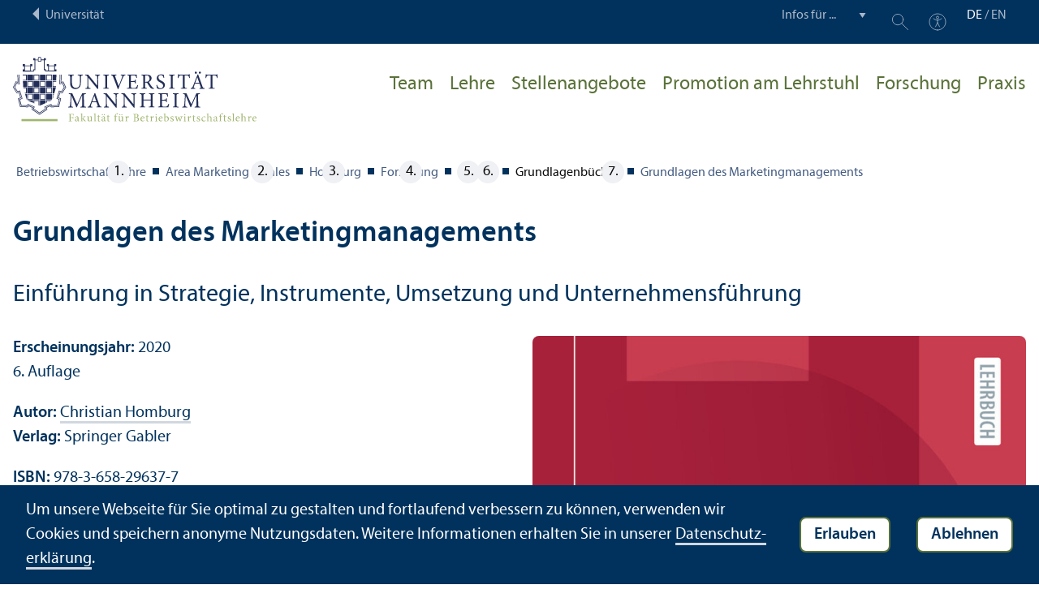

--- FILE ---
content_type: text/html; charset=utf-8
request_url: https://www.bwl.uni-mannheim.de/homburg/forschung/buecher/grundlagenbuecher/grundlagen-des-marketingmanagements/
body_size: 8712
content:
<!DOCTYPE html>
<html class="no-js" lang="de">
<head>

<meta charset="utf-8">




<title>Grundlagen des Marketingmanagements | Fakultät für Betriebswirtschaftslehre | Universität Mannheim</title>
<meta name="generator" content="TYPO3 CMS">
<meta name="twitter:card" content="summary">
<meta name="revisit-after" content="10 days"><link rel="stylesheet" href="/typo3temp/assets/compressed/910e5c7c99e88a767b79802168e75ba6-1ac48f4bea2e772489e81c0bf5c2f5c4.1768985941.css" media="all"><link rel="stylesheet" href="/typo3temp/assets/compressed/Main.min-3bfe7d83d5fb22124ad347c92f302a6f.1768985941.css" media="all"><link rel="stylesheet" href="/typo3temp/assets/compressed/sprite-8313ecebd7c2b1b9b2547d4143f50158.1768985941.css" media="all"><link rel="stylesheet" href="/typo3temp/assets/compressed/maplibre-gl-ca8c065c6f80fcd0c453ae31a8a27cad.1768985941.css" media="all"><link rel="stylesheet" href="/typo3temp/assets/compressed/app_new-bdfb4b8c7d1d0acf6801ee993d227bc0.1768985941.css" media="all"><link rel="stylesheet" href="/typo3temp/assets/compressed/print-8866189ab6950249b0585cddae548319.1768985941.css" media="print"><link rel="stylesheet" href="/typo3temp/assets/compressed/bwl-879a4135f4be9f5b489f68b06e4a23dc.1768985941.css" media="all"><link rel="stylesheet" href="/typo3temp/assets/compressed/0434927883edcb64775a908c803b91ce-73d6d80bc4c51338405f804656604df8.1768986233.css" media="all"><meta property="og:url" content="https://www.bwl.uni-mannheim.de/homburg/forschung/buecher/grundlagenbuecher/grundlagen-des-marketingmanagements/"><meta property="og:site_name" content=""><meta property="og:title" content="Grundlagen des Marketingmanagements"><meta property="og:description" content=""><meta property="og:type" content="website">      <meta http-equiv="X-UA-Compatible" content="IE=edge">
      <meta name="viewport" content="width=device-width, initial-scale=1.0, minimum-scale=1.0"><link rel="icon" type="image/x-icon" href="/typo3conf/ext/uma_site/Resources/Public/Images/Favicons/favicon.ico"><link rel="icon" type="image/png" sizes="16x16" href="/typo3conf/ext/uma_site/Resources/Public/Images/Favicons/favicon-16x16.png"><link rel="icon" type="image/png" sizes="32x32" href="/typo3conf/ext/uma_site/Resources/Public/Images/Favicons/favicon-32x32.png"><link rel="apple-touch-icon" sizes="180x180" href="/typo3conf/ext/uma_site/Resources/Public/Images/Favicons/apple-touch-icon.png?v=2"><link rel="alternate" type="application/rss+xml" title="News Lehrstuhl Homburg - Universität Mannheim" href="https://www.bwl.uni-mannheim.de/homburg/newsroom/rss.xml">
<script>
  var _paq = _paq || [];
  var siteIds = [92,93];
  _paq.push(['requireConsent']);
  _paq.push(['trackPageView']);
  _paq.push(['enableLinkTracking']);
</script>
<link rel="alternate" hreflang="de-DE" href="https://www.bwl.uni-mannheim.de/homburg/forschung/buecher/grundlagenbuecher/grundlagen-des-marketingmanagements/"><link rel="alternate" hreflang="en-US" href="https://www.bwl.uni-mannheim.de/en/homburg/research/books/basic-literature/grundlagen-des-marketingmanagements/"><link rel="alternate" hreflang="x-default" href="https://www.bwl.uni-mannheim.de/homburg/forschung/buecher/grundlagenbuecher/grundlagen-des-marketingmanagements/"></head>
<body class="uma-faculty-site uma-site-bs new-layout" id="page-16518">


<div class="app outer-wrap">
	<div class="skip-links">
		<a href="#main-navigation" class="skip-link skip-link-autofocus">
			Zur Hauptnavigation springen
		</a>
		<a href="#page-content" class="skip-link skip-link-autofocus-heading">
			Zum Seiteninhalt springen
		</a>
		<a href="#page-footer" class="skip-link skip-link-autofocus">
			Zum Footer springen
		</a>
	</div>
	
	<div class="metanav-bar expanded align-center">
			<div class="metanav-wrapper max-width-1440">
				<div class="metanav-container">
					<div class="column large-6">
						
								<span class="metanav-menu"><a href="https://www.uni-mannheim.de/"><span class="desktop back-to-uma">Universität</span><span class="mobile back-to-uma">Universität</span></a></span>
							
					</div>
					<div class="column large-10 show-for-large">
						<div class="metanav">
							<div class="metanav-item metanav-quicklinks"><label class="hide" for="quicklinks">Infos für ...</label><select id="quicklinks" class="quicklinks"><option value="">Infos für ...</option><option value="https://www.uni-mannheim.de/studium/vor-dem-studium/">Studien&shy;interessierte</option><option value="https://www.uni-mannheim.de/studium/im-studium/erstsemester/">Erstsemester</option><option value="https://www.uni-mannheim.de/studium/im-studium/">Studierende</option><option value="https://www.uni-mannheim.de/universitaet/lehre/">Lehr&shy;ende</option><option value="https://www.uni-mannheim.de/forschung/">Forschende</option><option value="https://www.uni-mannheim.de/studium/beratung-und-service/angebote-fuer-lehrer-innen/">Lehrer*innen</option><option value="https://intranet.uni-mannheim.de">Beschäftigte</option><option value="https://www.uni-mannheim.de/studium/nach-dem-studium/alumni/">Alumni</option><option value="https://www.uni-mannheim.de/newsroom/presse/">Presse</option></select></div><div class="metanav-item metanav-search"><a href="https://www.uni-mannheim.de/suche/" class="search-link" data-open="search-modal"><svg class="svg-icon-search-small-dims"><title>Suchen</title><use xlink:href="/typo3conf/ext/uma_site/Resources/Public/Icons/sprite.svg#icon-search-small"></use></svg></a><div class="reveal search-modal" id="search-modal" data-reveal><div class="uma-search">
	
	<div class="tx_solr">
	<div class="tx-solr-search-form tx-solr-search-form-layout-1" id="tx-solr-search-form-pi-results">
	
	<form action="https://www.uni-mannheim.de/suche/" method="get" accept-charset="utf-8" class="uma-search-form">
		<input type="text" id="tx-solr-q" class="tx-solr-q js-solr-q" name="q" value="" placeholder="Suchbegriff" aria-label="Suchbegriff">
		<input type="submit" value="Suchergebnisse anzeigen">
	</form>
	</div>
	</div>

</div>
<button class="close-button" data-close aria-label="Schließen" type="button"><span aria-hidden="true">×</span></button></div></div><div class="metanav-item metanav-accessibility"><a href="https://www.uni-mannheim.de/digitale-barrierefreiheit/"><svg class="svg-icon-accessibility-dims"><title>Barrierefreiheit</title><use xlink:href="/typo3conf/ext/uma_site/Resources/Public/Icons/sprite.svg#icon-accessibility"></use></svg></a></div>
							<div class="language-selector">
								<a href="/homburg/forschung/buecher/grundlagenbuecher/grundlagen-des-marketingmanagements/" class="active" lang="de" xml:lang="de">DE</a> / <a href="/en/homburg/research/books/basic-literature/grundlagen-des-marketingmanagements/" lang="en" xml:lang="en" target="">EN</a>
							</div>
						</div>
					</div>
				</div>
			</div>
	</div>
	
	<div class="inner-wrap">
		<div class="site-container  faculty-container">
			

<header class="uma-header has-metanav-bar">

	<div class="main-menu max-width-1440">
		<div class="row align-bottom expanded align-center uma-header-elements">
			
			<div class="column small-8 medium-4">
				<div class="uma-header-left">
					<a href="/" class="logo-link"><img src="/typo3conf/ext/uma_site/Resources/Public/Images/Icons/logo-fakultaet-bwl.svg" width="506" height="133" alt="Logo Universität Mannheim - Fakultät für Betriebswirtschaftslehre"></a>
				</div>
			</div>
			<div class="column small-8 medium-12 uma-header-right">
				
				
					




    
    

    
    

    
    

    
    

    
        
                
            
    
    

    
    

    
        
    
    

    
    

    
    
        
    

	
<nav id="main-navigation" class="globalnav-container row expanded align-right show-for-large" data-root-page="1641"><ul class="level1"><li class="has-subpages" data-doktype="1" data-shortcut="0" data-url=""><a href="/homburg/team/">Team</a><ul class="level2 vertical menu accordion-menu" data-accordion-menu data-submenu-toggle="true"><li class="has-subpages" data-doktype="4" data-shortcut="2064" data-url=""><a href="/homburg/team/"><span>Lehr&shy;stuhl&shy;inhaber</span></a><ul class="level3 vertical menu nested"><li data-doktype="1" data-shortcut="0" data-url=""><a href="/homburg/team/lehrstuhlinhaber/prof-dr-dr-hc-mult-christian-homburg/"><span>Prof. Dr. Dr. h.c. mult. Christian Homburg</span></a></li></ul></li><li class="has-subpages" data-doktype="4" data-shortcut="2064" data-url=""><a href="/homburg/team/"><span>Sekretariat</span></a><ul class="level3 vertical menu nested"><li data-doktype="1" data-shortcut="0" data-url=""><a href="/homburg/team/sekretariat/beate-scherer/"><span>Beate Scherer</span></a></li><li data-doktype="1" data-shortcut="0" data-url=""><a href="/homburg/team/sekretariat/jutta-heimann/"><span>Jutta Heimann</span></a></li></ul></li><li class="has-subpages" data-doktype="4" data-shortcut="2064" data-url=""><a href="/homburg/team/"><span>Habilitanden</span></a><ul class="level3 vertical menu nested"><li data-doktype="1" data-shortcut="0" data-url=""><a href="/homburg/team/habilitanden/aline-lanzrath/"><span>Dr. Aline Lanzrath</span></a></li></ul></li><li class="has-subpages" data-doktype="4" data-shortcut="2064" data-url=""><a href="/homburg/team/"><span>Wissenschaft&shy;liche Mitarbeitende</span></a><ul class="level3 vertical menu nested"><li data-doktype="1" data-shortcut="0" data-url=""><a href="/homburg/team/wissenschaftliche-mitarbeitende/matthias-kleinermann/"><span>Matthias Kleinermann</span></a></li><li data-doktype="1" data-shortcut="0" data-url=""><a href="/homburg/team/wissenschaftliche-mitarbeitende/nicola-weber/"><span>Nicola Weber</span></a></li><li data-doktype="1" data-shortcut="0" data-url=""><a href="/homburg/team/wissenschaftliche-mitarbeitende/alicia-pett/"><span>Alicia Pett</span></a></li><li data-doktype="1" data-shortcut="0" data-url=""><a href="/homburg/team/wissenschaftliche-mitarbeitende/alin-schroeder/"><span>Alin Schröder</span></a></li><li data-doktype="1" data-shortcut="0" data-url=""><a href="/homburg/team/wissenschaftliche-mitarbeitende/florian-holz/"><span>Florian Holz</span></a></li><li data-doktype="1" data-shortcut="0" data-url=""><a href="/homburg/team/wissenschaftliche-mitarbeitende/guzi-huang/"><span>Guzi Huang</span></a></li><li data-doktype="1" data-shortcut="0" data-url=""><a href="/homburg/team/wissenschaftliche-mitarbeitende/rebecca-boritzki/"><span>Rebecca Boritzki</span></a></li></ul></li><li class="has-subpages" data-doktype="4" data-shortcut="2064" data-url=""><a href="/homburg/team/"><span>Lehr&shy;beauftragte</span></a><ul class="level3 vertical menu nested"><li data-doktype="1" data-shortcut="0" data-url=""><a href="/homburg/team/lehrbeauftragte/wayne-hoyer/" target="_blank" class="has-no-content"><span>Wayne Hoyer</span></a></li><li data-doktype="1" data-shortcut="0" data-url=""><a href="/homburg/team/lehrbeauftragte/bryan-lukas/" target="_blank" class="has-no-content"><span>Bryan Lukas</span></a></li></ul></li><li data-doktype="1" data-shortcut="0" data-url=""><a href="/homburg/team/alumni/"><span>Alumni</span></a></li></ul></li><li class="has-subpages" data-doktype="1" data-shortcut="0" data-url=""><a href="/homburg/lehre/">Lehre</a><ul class="level2 vertical menu accordion-menu" data-accordion-menu data-submenu-toggle="true"><li class="has-subpages" data-doktype="1" data-shortcut="0" data-url=""><a href="/homburg/lehre/lehrangebote/"><span>Lehr&shy;angebote</span></a><ul class="level3 vertical menu nested"><li class="has-subpages" data-doktype="4" data-shortcut="2332" data-url=""><a href="/homburg/lehre/lehrangebote/"><span>Bachelor&shy;kurse</span></a><ul class="level4 vertical menu nested"><li data-doktype="1" data-shortcut="0" data-url=""><a href="/homburg/lehre/lehrangebote/bachelorkurse/mkt-351-marketing-management-decisions/"><span>MKT 351 Marketing Management Decisions</span></a></li></ul></li><li class="has-subpages" data-doktype="4" data-shortcut="2332" data-url=""><a href="/homburg/lehre/lehrangebote/"><span>Master&shy;kurse</span></a><ul class="level4 vertical menu nested"><li data-doktype="1" data-shortcut="0" data-url=""><a href="/homburg/lehre/lehrangebote/masterkurse/mkt-510-preis-und-produktmanagement/"><span>MKT 510 Preis- und Produkt&shy;management</span></a></li><li data-doktype="1" data-shortcut="0" data-url=""><a href="/homburg/lehre/lehrangebote/masterkurse/mkt-615-sales-management/"><span>MKT 615 Sales Management</span></a></li><li data-doktype="1" data-shortcut="0" data-url=""><a href="/homburg/lehre/lehrangebote/masterkurse/mkt-661-consumer-behavior/"><span>MKT 661 Consumer Behavior</span></a></li><li data-doktype="1" data-shortcut="0" data-url=""><a href="/homburg/lehre/lehrangebote/masterkurse/mkt-710-research-seminar/"><span>MKT 710 Research Seminar</span></a></li></ul></li><li class="has-subpages" data-doktype="4" data-shortcut="2332" data-url=""><a href="/homburg/lehre/lehrangebote/"><span>Doktoranden&shy;kurse</span></a><ul class="level4 vertical menu nested"><li data-doktype="1" data-shortcut="0" data-url=""><a href="/homburg/lehre/lehrangebote/doktorandenkurse/mkt-901-designing-marketing-research-projects/"><span>MKT 901 Designing Marketing Research Projects</span></a></li></ul></li></ul></li><li class="has-subpages" data-doktype="1" data-shortcut="0" data-url=""><a href="/homburg/lehre/wissenschaftliche-arbeiten/"><span>Wissenschaft&shy;liche Arbeiten</span></a><ul class="level3 vertical menu nested"><li data-doktype="1" data-shortcut="0" data-url=""><a href="/homburg/lehre/wissenschaftliche-arbeiten/bachelorarbeit/"><span>Bachelor&shy;arbeit</span></a></li><li data-doktype="1" data-shortcut="0" data-url=""><a href="/homburg/lehre/wissenschaftliche-arbeiten/seminararbeit/"><span>Seminararbeit</span></a></li><li data-doktype="1" data-shortcut="0" data-url=""><a href="/homburg/lehre/wissenschaftliche-arbeiten/masterarbeit/"><span>Master&shy;arbeit</span></a></li></ul></li><li data-doktype="1" data-shortcut="0" data-url=""><a href="/homburg/lehre/lehrkonzept/"><span>Lehr&shy;konzept</span></a></li></ul></li><li data-doktype="1" data-shortcut="0" data-url=""><a href="/homburg/stellenangebote/">Stellenangebote</a></li><li class="has-subpages" data-doktype="1" data-shortcut="0" data-url=""><a href="/homburg/promotion-am-lehrstuhl/">Promotion am Lehr&shy;stuhl</a><ul class="level2 vertical menu accordion-menu" data-accordion-menu data-submenu-toggle="true"><li data-doktype="1" data-shortcut="0" data-url=""><a href="/homburg/promotion-am-lehrstuhl/promotion-lehrstuhl-prof-homburg/"><span>Promotion – Lehr&shy;stuhl Prof. Homburg</span></a></li><li data-doktype="1" data-shortcut="0" data-url=""><a href="/homburg/promotion-am-lehrstuhl/universitaet-mannheim/"><span>Universität Mannheim</span></a></li><li data-doktype="1" data-shortcut="0" data-url=""><a href="/homburg/promotion-am-lehrstuhl/stadt-mannheim/"><span>Stadt Mannheim</span></a></li><li data-doktype="1" data-shortcut="0" data-url=""><a href="/homburg/promotion-am-lehrstuhl/karriere-nach-der-promotion/"><span>Karriere nach der Promotion</span></a></li></ul></li><li class="has-subpages" data-doktype="1" data-shortcut="0" data-url=""><a href="/homburg/forschung/">Forschung</a><ul class="level2 vertical menu accordion-menu" data-accordion-menu data-submenu-toggle="true"><li data-doktype="1" data-shortcut="0" data-url=""><a href="/homburg/forschung/veroeffentlichungen/"><span>Veröffentlichungen</span></a></li><li data-doktype="1" data-shortcut="0" data-url=""><a href="/homburg/forschung/auszeichnungen/"><span>Auszeichnungen</span></a></li><li class="has-subpages" data-doktype="1" data-shortcut="0" data-url=""><a href="/homburg/forschung/buecher/"><span>Bücher</span></a><ul class="level3 vertical menu nested"><li class="has-subpages" data-doktype="4" data-shortcut="2102" data-url=""><a href="/homburg/forschung/buecher/"><span>Grundlagenbücher</span></a><ul class="level4 vertical menu nested"><li data-doktype="1" data-shortcut="0" data-url=""><a href="/homburg/forschung/buecher/grundlagenbuecher/marketingmanagement/"><span>Marketing&shy;management</span></a></li><li data-doktype="1" data-shortcut="0" data-url=""><a href="/homburg/forschung/buecher/grundlagenbuecher/grundlagen-des-marketingmanagements/"><span>Grundlagen des Marketing&shy;managements</span></a></li><li data-doktype="1" data-shortcut="0" data-url=""><a href="/homburg/forschung/buecher/grundlagenbuecher/uebungsbuch-marketingmanagement/"><span>Übungs&shy;buch Marketing&shy;management</span></a></li><li data-doktype="1" data-shortcut="0" data-url=""><a href="/homburg/forschung/buecher/grundlagenbuecher/marketing-management/"><span>Marketing Management</span></a></li><li data-doktype="1" data-shortcut="0" data-url=""><a href="/homburg/forschung/buecher/grundlagenbuecher/gabler-lexikon-marketing/"><span>Gabler Lexikon Marketing</span></a></li></ul></li><li class="has-subpages" data-doktype="4" data-shortcut="2102" data-url=""><a href="/homburg/forschung/buecher/"><span>Herausgeberbände</span></a><ul class="level4 vertical menu nested"><li data-doktype="1" data-shortcut="0" data-url=""><a href="/homburg/forschung/buecher/herausgeberbaende/kundenzufriedenheit/"><span>Kunden&shy;zufriedenheit</span></a></li><li data-doktype="1" data-shortcut="0" data-url=""><a href="/homburg/forschung/buecher/herausgeberbaende/handbuch-kundenbindungsmanagement/"><span>Handbuch Kunden&shy;bindungs&shy;management</span></a></li><li data-doktype="1" data-shortcut="0" data-url=""><a href="/homburg/forschung/buecher/herausgeberbaende/handbuch-vertriebsmanagement/"><span>Handbuch Vertriebs&shy;management</span></a></li><li data-doktype="1" data-shortcut="0" data-url=""><a href="/homburg/forschung/buecher/herausgeberbaende/handbuch-marktforschung/"><span>Handbuch Markt&shy;forschung</span></a></li><li data-doktype="1" data-shortcut="0" data-url=""><a href="/homburg/forschung/buecher/herausgeberbaende/preismanagement-auf-business-to-business-maerkten/"><span>Preis&shy;management auf Business-to-Business-Märkten</span></a></li><li data-doktype="1" data-shortcut="0" data-url=""><a href="/homburg/forschung/buecher/herausgeberbaende/handbook-of-market-research/"><span>Handbook of Market Research</span></a></li></ul></li><li class="has-subpages" data-doktype="4" data-shortcut="2102" data-url=""><a href="/homburg/forschung/buecher/"><span>Praxis&shy;orientierte Bücher</span></a><ul class="level4 vertical menu nested"><li data-doktype="1" data-shortcut="0" data-url=""><a href="/homburg/forschung/buecher/praxisorientierte-buecher/sales-excellence/"><span>Sales Excellence</span></a></li><li data-doktype="1" data-shortcut="0" data-url=""><a href="/homburg/forschung/buecher/praxisorientierte-buecher/der-kundenorientierte-mitarbeiter/"><span>Der kunden&shy;orientierte Mitarbeiter</span></a></li><li data-doktype="1" data-shortcut="0" data-url=""><a href="/homburg/forschung/buecher/praxisorientierte-buecher/kundenorientierung-mit-system/"><span>Kunden&shy;orientierung mit System</span></a></li><li data-doktype="1" data-shortcut="0" data-url=""><a href="/homburg/forschung/buecher/praxisorientierte-buecher/marktorientiertes-kostenmanagement/"><span>Markt&shy;orientiertes Kosten&shy;management</span></a></li></ul></li><li class="has-subpages" data-doktype="4" data-shortcut="2102" data-url=""><a href="/homburg/forschung/buecher/"><span>Weitere Bücher</span></a><ul class="level4 vertical menu nested"><li data-doktype="1" data-shortcut="0" data-url=""><a href="/homburg/forschung/buecher/weitere-buecher/quantitative-betriebswirtschaftslehre/"><span>Quanti&shy;tative Betriebs&shy;wirtschafts&shy;lehre</span></a></li><li data-doktype="1" data-shortcut="0" data-url=""><a href="/homburg/forschung/buecher/weitere-buecher/die-kausalanalyse/"><span>Die Kausalanalyse</span></a></li><li data-doktype="1" data-shortcut="0" data-url=""><a href="/homburg/forschung/buecher/weitere-buecher/kundennaehe-von-industriegueterunternehmen/"><span>Kunden&shy;nähe von Industriegüter&shy;unter&shy;nehmen</span></a></li></ul></li></ul></li></ul></li><li data-doktype="1" data-shortcut="0" data-url=""><a href="/homburg/praxis/">Praxis</a></li></ul></nav>



				
				<div class="row align-right align-middle hide-for-large">
					<button class="modal-button hide-for-large" data-open="header-modal">
						<span class="hide">Menü</span>
						<svg class="svg-icon-burger-dims"><use xlink:href="/typo3conf/ext/uma_site/Resources/Public/Icons/sprite.svg#icon-burger"></use></svg>
					</button>
				</div>
				<div class="reveal full faculty-modal" id="header-modal" data-reveal>
					<button class="close-button" data-close aria-label="Close modal" type="button">
						<span aria-hidden="true">×</span>
					</button>
				</div>
			</div>
		</div>
	</div>
</header>

			
			
	
	<main class="uma-global-content align-center no-header-image">
		
		
			<nav class="ce max-width-1440 uma-breadcrumb show-for-medium" aria-label="Breadcrumb">
				





	<ol class="breadcrumbs"><li class="active "><a href="/" title="Betriebswirtschaftslehre" class="active ">Betriebs&shy;wirtschafts&shy;lehre</a>
									
							
					
			</li><li class="active"><a href="/marketing/" title="Area Marketing & Sales" class="active">Area Marketing & Sales</a>
									
							
					
			</li><li class="active"><a href="/homburg/" title="Homburg" class="active">Homburg</a>
									
							
					
			</li><li class="active"><a href="/homburg/forschung/" title="Forschung" class="active">Forschung</a>
									
							
					
			</li><li class="active"><a href="/homburg/forschung/buecher/" title="Bücher" class="active">Bücher</a>
									
							
					
			</li><li class="active">
				
						Grundlagenbücher
					
			</li><li class="active current "><a href="/homburg/forschung/buecher/grundlagenbuecher/grundlagen-des-marketingmanagements/" title="Grundlagen des Marketingmanagements" class="active current " aria-current="page">Grundlagen des Marketing&shy;managements</a>
									
							
					
			</li></ol>


			</nav>
		
		<!--TYPO3SEARCH_begin-->
		<div id="page-content" class="page-content">
			<div class="ce max-width-1440 no-margin content-type-layout-0 content-type-textmedia" id="c212919"><header><h1 class="has-subheadline">
				Grundlagen des Marketing&shy;managements
			</h1><h2 class="subheadline ">
				Einführung in Strategie, Instrumente, Umsetzung und Unter&shy;nehmens&shy;führung
			</h2></header><div class="ce-textpic ce-right ce-intext has-image"><div class="ce-gallery ce-gallery-1-columns ce-gallery-1-images ce-gallery-layout-0 " data-ce-columns="1" data-ce-images="1"><div class="ce-outer"><div class="ce-inner"><div class="ce-row"><div class="ce-column"><figure class="image"><div class="image-wrapper"><img class="image-embed-item" src="/media/_processed_/9/1/csm_Grundlagen_Marketingmanagement2020_3157228cc1.jpg" width="720" height="1027" loading="lazy" alt=""></div></figure></div></div></div></div></div><div class="ce-bodytext"><p><strong>Erscheinungs&shy;jahr: </strong>2020<br> 6. Auflage</p><p><strong>Autor: </strong><a href="/homburg/team/lehrstuhlinhaber/prof-dr-dr-hc-mult-christian-homburg/">Christian Homburg</a><br><strong>Verlag: </strong>Springer Gabler </p><p><strong>ISBN:</strong> 978-3-658-29637-7<br><strong>ISBN</strong>: 978-3-658-29638-4 (book)</p><blockquote><p><em>Die digitale Trans&shy;formation stellt für viele Unter&shy;nehmen eine große Herausforderung dar. Neben der Finanz&shy;abteilung und vielen weiteren Bereichen, ist unter anderem auch im Marketing und Vertrieb ein systematisches Vorgehen unabdingbar. Die sechste Auflage von „Grundlagen des Marketing&shy;managements“ vermittelt wichtige Herangehensweisen, wie Unter&shy;nehmen die aktuellen Fragestellungen beantworten können.</em></p><p>( Luka Mucic, Finanz&shy;vorstand, SAP SE <em>)</em></p></blockquote></div></div></div>

<div class="ce max-width-1440 content-type-layout-0 content-type-div" id="c212917"><hr class="ce-div"></div>

<div class="ce max-width-1440 content-type-layout-0 content-type-gridelements_pi1" id="c212909"><header><h2 class=" ">
				Weitere Informationen
			</h2></header><ul class="gridelement accordion" data-accordion data-allow-all-closed="true" data-deep-link="true" data-update-history="true" data-deep-link-smudge-disabled="true" data-deep-link-smudge-delay-disabled="1000"><li class="gridelement accordion-item anchor" data-accordion-item><a href="#c212904" class="accordion-title"><h4 class="header">Kurzbeschreibung</h4></a><div class="accordion-content" data-tab-content id="c212904"><div class="ce content-type-layout-0 content-type-textmedia" id="c212903"><div class="ce-textpic ce-left ce-intext has-no-image"><div class="ce-bodytext"><p>Christian Homburg vermittelt Studierenden und Praktikern in anschaulicher und kompakter Weise die Grundlagen des Marketing&shy;managements. Aufbau und Inhalt des Buches orientieren sich dabei an den sieben Perspektiven des Marketing.</p></div></div></div></div></li><li class="gridelement accordion-item anchor" data-accordion-item><a href="#c212906" class="accordion-title"><h4 class="header">Aufbau und Inhalt</h4></a><div class="accordion-content" data-tab-content id="c212906"><div class="ce content-type-layout-0 content-type-bullets" id="c212905"><ol class="ce-bullets"><li>Theoretische Perspektive,</li><li>Informations&shy;bezogene Perspektive</li><li>Strategische Perspektive</li><li>Instrumentelle Perspektive</li><li>Institutionelle Perspektive</li><li>Implementations&shy;bezogene Perspektive</li><li>Führungs&shy;bezogene Perspektive</li></ol></div></div></li><li class="gridelement accordion-item anchor" data-accordion-item><a href="#c212908" class="accordion-title"><h4 class="header">Neu in der 6. Auflage</h4></a><div class="accordion-content" data-tab-content id="c212908"><div class="ce content-type-layout-0 content-type-textmedia" id="c212907"><div class="ce-textpic ce-left ce-intext has-no-image"><div class="ce-bodytext"><p>In der 6. Auflage wurden alle Kapitel überarbeitet und die Beispiele aus der Praxis aktualisiert. Dabei wurden Besonderheiten im Marketing, die aus der Omnipräsenz der Digitalisierung resultieren, in allen Kapiteln eingearbeitet. So wurde der Einfluss digitaler Möglichkeiten auf alle Facetten des Marketingmix übertragen und die zunehmende Relevanz von E-Commerce-Aktivitäten herausgearbeitet.</p></div></div></div></div></li></ul></div>

<div class="ce max-width-1440 content-type-layout-0 content-type-div" id="c212901"><hr class="ce-div"></div>

<div class="ce max-width-1440 no-margin content-type-layout-0 content-type-image" id="c212899"><header><h3 class="">
				Jetzt online bestellen
			</h3></header><div class="ce-image ce-center ce-above"><div class="ce-gallery ce-gallery-4-columns ce-gallery-multi-column ce-gallery-4-images ce-gallery-multi-image ce-gallery-layout-0 " data-ce-columns="4" data-ce-images="4"><div class="ce-outer"><div class="ce-inner"><div class="ce-row"><div class="ce-column"><figure class="image"><div class="image-wrapper"><div style="height:0;padding-bottom:56.034482758621%"><a href="https://primo-49man.hosted.exlibrisgroup.com/primo-explore/fulldisplay?vid=MAN_UB&search_scope=MAN_ALMA&tab=default_tab&docid=MAN_ALMA21263560400002561&lang=de_DE&context=L" target="_blank" rel="noreferrer"><img class="image-embed-item" src="/media/_processed_/6/9/csm_logo_uni_bib_mannheim_d2a63b3b53.jpg" width="360" height="203" loading="lazy" alt=""></a></div></div></figure></div><div class="ce-column"><figure class="image"><div class="image-wrapper"><div style="height:0;padding-bottom:56.034482758621%"><a href="https://buecher-bender.buchhandlung.de/shop/article/43337627/christian_homburg_grundlagen_des_marketingmanagements.html" target="_blank" rel="noreferrer"><img class="image-embed-item" src="/media/_processed_/9/7/csm_logo_bender_b6ecd1994b.jpg" width="360" height="203" loading="lazy" alt=""></a></div></div></figure></div><div class="ce-column"><figure class="image"><div class="image-wrapper"><div style="height:0;padding-bottom:56.034482758621%"><a href="https://www.amazon.de/Grundlagen-Marketingmanagements-Einf-C3-BChrung-Instrumente-Unternehmensf-C3-BChrung-dp-3658296372/dp/3658296372/ref=dp_ob_image_bk" target="_blank" rel="noreferrer"><img class="image-embed-item" src="/media/_processed_/5/9/csm_logo_amazon_61246b71cd.jpg" width="360" height="203" loading="lazy" alt=""></a></div></div></figure></div><div class="ce-column"><figure class="image"><div class="image-wrapper"><div style="height:0;padding-bottom:56.034482758621%"><a href="https://www.thalia.de/shop/home/artikeldetails/ID148575046.html" target="_blank" rel="noreferrer"><img class="image-embed-item" src="/media/_processed_/2/d/csm_logo_thalia_8a3f1c30bd.jpg" width="360" height="203" loading="lazy" alt=""></a></div></div></figure></div></div></div></div></div></div></div>

<div class="ce max-width-1440 content-type-layout-0 content-type-div" id="c212897"><hr class="ce-div"></div>


		</div>
		<!--TYPO3SEARCH_end-->
	</main>
	

		</div>
		





<footer id="page-footer" class="uma-footer uma-footer-new has-metafooter">
	
		<div class="metafooter-wrapper max-width-1440">
			<div class="metafooter">
				<div class="metafooter-inner row">
					<div class="uma-faculty-address-card row"><!-- TYPO3SEARCH_end --><div class="column small-16 medium-8 large-4 uma-address-picture small-order-2 large-order-1"><div class="uma-address-image"><img alt="Lehrstuhl f&uuml;r Business-to-Business Marketing, Sales &amp; Pricing, Prof. Dr. Dr. h.c. mult. Christian Homburg" loading="lazy" src="/media/_processed_/c/4/csm_teaser-Villa_01_1f38c80eeb.jpg" width="360" height="360"></div></div><div class="column small-16 medium-8 large-4 uma-address-map small-order-3 large-order-2"><div id="uma-map499" class="uma-map" data-uid="499"><div class="uma-map-marker" data-latitude="49.482073" data-longitude="8.465363" data-address="L 5, 1, 68161 Mannheim"><b>Lehr&shy;stuhl für Business-to-Business Marketing, Sales & Pricing, Prof. Dr. Dr. h.c. mult. Christian Homburg</b><br><a class="uma-map-directions" href="https://www.google.com/maps/dir/?api=1&destination=L+5,+1,+Mannheim" target="_blank">Anfahrt auf Google Maps</a></div></div></div><!-- TYPO3SEARCH_begin --><div class="column small-16 large-8 standard-text small-order-1 large-order-3"><div class="uma-address-name"><h4>Lehr&shy;stuhl für Business-to-Business Marketing, Sales & Pricing, Prof. Dr. Dr. h.c. mult. Christian Homburg</h4></div><div class="uma-address-street-address">
    Universität Mannheim<br>
    
    
        L 5, 1<br>
    
    
    
        68161 Mannheim
    
    
    
</div><div class="uma-address-contact"><strong>Tel.:</strong> <a href="tel:+496211811555">+49 621 181-1555</a><br><strong>Fax:</strong> +49 621 181-1556<br><strong>E-Mail: </strong><a href="#" data-mailto-token="nbjmup+disjtujbo/ipncvshAvoj.nbooifjn/ef" data-mailto-vector="1">christian.homburg<span class="commat"></span><span style="display:none">mail-</span>uni-mannheim&#46;de</a><br><strong>Web: </strong><a href="http://homburg.bwl.uni-mannheim.de" target="_blank">homburg.bwl.uni-mannheim.de</a></div></div><div class="column small-16 large-8 small-only-padding-bottom footer-nav-flat uma-address-footer-nav small-order-4"><div class="uma-address-footer-accreditation"><div class="accreditation-logos"><div class="accreditation-logo"><a href="/fakultaet/qualitaet/akkreditierung/" target="_blank"><img class="image" alt="Logo AACSB, EQUIS, AMBA" src="/media/Fakultaeten/bwl/Bilder/Logos/bwl-akkreditierung-logos-2024.png" width="1890" height="306"></a></div><div class="accreditation-logo"><a href="http://www.homburg-partner.com" target="_blank" rel="noreferrer"><img class="image" alt="Logo Homburg & Partner" src="/media/Fakultaeten/bwl/Bilder/Logos/logo_homburgpartner.png" width="365" height="124"></a></div><div class="accreditation-logo"><a href="https://imu2.bwl.uni-mannheim.de/home" target="_blank" rel="noreferrer"><img class="image" alt="Logo imu" src="/media/Fakultaeten/bwl/Bilder/Logos/logo_imu.png" width="484" height="66"></a></div><div class="accreditation-logo"><a href="https://www.mtp.org/geschaeftsstelle/mannheim/" target="_blank" rel="noreferrer"><img class="image" alt="Logo mit" src="/media/_processed_/0/7/csm_homburg_mtp_jubilaeumslogo_14cd189ec1.png" width="2361" height="2255"></a></div></div></div></div><div class="column small-16 large-8 uma-address-social-icons small-order-5"><div class="social-icons"><a href="https://www.facebook.com/LehrstuhlHomburg" target="_blank"><div class="icon-facebook"><span class="svg-icon"><svg role="img" class="svg-icon-social-facebook-dims" aria-labelledby="icon-facebook-title"><title id="icon-facebook-title">Facebook-Seite</title><use xlink:href="/typo3conf/ext/uma_site/Resources/Public/Icons/sprite.svg#icon-social-facebook"></use></svg></span></div></a><a href="https://de.linkedin.com/company/lehrstuhl-f%C3%BCr-business-to-business-marketing-sales-pricing-professor-dr-dr-h-c-mult-homburg" target="_blank"><div class="icon-linkedin"><span class="svg-icon"><svg role="img" class="svg-icon-social-linkedin-dims" aria-labelledby="icon-linkedin-title"><title id="icon-linkedin-title">Linkedin-Seite</title><use xlink:href="/typo3conf/ext/uma_site/Resources/Public/Icons/sprite.svg#icon-social-linkedin"></use></svg></span></div></a></div></div></div>


				</div>
			</div>
		</div>
	
	<div class="main-footer max-width-1440">
		<div class="main-footer-inner">
			
			<div class="main-footer-navigation row">
				<div class="column small-16 large-4 footer-logo-wrapper">
					<svg class="footer-logo svg-signet-universitaet-mannheim-dims"><title>Siegel der Universität Mannheim: In omnibus veritas</title><use xlink:href="/typo3conf/ext/uma_site/Resources/Public/Icons/sprite.svg#signet-universitaet-mannheim"></use></svg>
				</div>
				
						<div class="column small-16 medium-8 large-4 footer-nav">
							<h4><a data-toggle="footer-einrichtungen"><span class="status hide-for-large">+</span>Direkt zu ...</a></h4><ul id="footer-einrichtungen" class="show-for-large" data-toggler=".expanded"><li><a href="https://portal2.uni-mannheim.de" target="_blank" rel="noreferrer">Portal²</a></li><li><a href="https://www.bib.uni-mannheim.de/">Universitäts&shy;bibliothek</a></li><li><a href="https://www.uni-mannheim.de/it/">Universitäts-IT</a></li><li><a href="https://www.uni-mannheim.de/universitaet/arbeiten-an-der-universitaet-mannheim/stellenanzeigen/">Stellenangebote</a></li></ul><div class="hide-for-large">
								<h4><a data-toggle="footer-engagement-mobile"><span class="status hide-for-large">+</span>Engagement</a></h4><ul id="footer-engagement-mobile" class="show-for-large" data-toggler=".expanded"><li><a href="https://www.uni-mannheim.de/stiftung/">Stiftung Universität Mannheim</a></li><li><a href="https://www.uni-mannheim.de/freunde-der-universitaet-mannheim/">Freunde Universität Mannheim</a></li><li><a href="https://www.absolventum.de/" target="_blank" rel="noreferrer">Absolventum Mannheim</a></li><li><a href="https://www.uni-mannheim.de/stipendien/" target="_blank">Stipendien</a></li></ul></div>
						</div>
						<div class="column small-16 medium-8 large-4 forum">
							<div class="inner rounded-border"><div><div><h4><a href="https://www.uni-mannheim.de/newsroom/forum/">FORUM</a></h4><a href="https://www.uni-mannheim.de/newsroom/forum/">Das Magazin der Universität Mannheim</a></div><a href="https://www.uni-mannheim.de/newsroom/forum/"><img src="/media/_processed_/7/e/csm_Titelbild_FORUM_2_2025_9a48565963.png" width="120" height="161" alt="FORUM Titelbild"></a></div></div>
						</div>
						<div class="column small-16 medium-8 large-4 footer-nav show-for-large">
							<h4><a data-toggle="footer-engagement"><span class="status hide-for-large">+</span>Engagement</a></h4><ul id="footer-engagement" class="show-for-large" data-toggler=".expanded"><li><a href="https://www.uni-mannheim.de/stiftung/">Stiftung Universität Mannheim</a></li><li><a href="https://www.uni-mannheim.de/freunde-der-universitaet-mannheim/">Freunde Universität Mannheim</a></li><li><a href="https://www.absolventum.de/" target="_blank" rel="noreferrer">Absolventum Mannheim</a></li><li><a href="https://www.uni-mannheim.de/stipendien/" target="_blank">Stipendien</a></li></ul></div>
					
			</div>
			
			<div class="main-footer-legal-info row align-middle align-justify medium-text-center">
				<div class="column small-16 small-only-padding-bottom large-12 footer-nav footer-nav-flat"><ul><li><a href="https://www.uni-mannheim.de/impressum/" target="_blank">Impressum</a></li><li><a href="https://www.uni-mannheim.de/datenschutzerklaerung/" target="_blank">Datenschutz&shy;erklärung</a></li><li><a href="/sitemap/">Sitemap</a></li></ul></div>
				
			</div>
		</div>
	</div>
</footer>

	</div>
</div>
<div id="scroll-to-top"><svg><use xlink:href="/typo3conf/ext/uma_site/Resources/Public/Icons/sprite.svg#arrow-rounded-up"></use></svg></div>



<div class="banner-wrapper bottom initial-hide cookie-notice">
    <div class="banner">
        <div class="banner-inner max-width-1440">
            <div class="banner-message"> Um unsere Webseite für Sie optimal zu gestalten und fortlaufend verbessern zu können, verwenden wir Cookies und speichern anonyme Nutzungs&shy;daten. Weitere Informationen erhalten Sie in unserer <a href="https://www.uni-mannheim.de/datenschutzerklaerung/" target="_blank">Datenschutz&shy;erklärung</a>.</div>
            <div class="button cookie-accept">Erlauben</div>
            <div class="button cookie-reject">Ablehnen</div>
        </div>
    </div>
</div>
<div class="cookie-controls hide">
    <div class="cookie-status cookie-status-accepted">
        <p>Tracking ist derzeit zugelassen.</p>
        <div class="cookie-reject cookie-button button">Tracking nicht erlauben</div>
    </div>
    <div class="cookie-status cookie-status-rejected">
        <p>Tracking ist derzeit nicht zugelassen.</p>
        <div class="cookie-accept cookie-button button">Tracking erlauben</div>
    </div>
</div>












<script src="/_assets/57a23904394be66b23e1207477f1abce/Vendor/maplibre-gl/js/maplibre-gl.1753278859.js"></script>
<script src="/_assets/57a23904394be66b23e1207477f1abce/JavaScripts/app.1768985718.js"></script>

<script src="/_assets/f038457a108ded7ca0b077b63bfae195/JavaScript/Validation.min.1763116823.js"></script>
<script src="/_assets/f038457a108ded7ca0b077b63bfae195/JavaScript/Femanager.min.1763116823.js"></script>




</body>
</html>

--- FILE ---
content_type: text/css; charset=utf-8
request_url: https://www.bwl.uni-mannheim.de/typo3temp/assets/compressed/app_new-bdfb4b8c7d1d0acf6801ee993d227bc0.1768985941.css
body_size: 65993
content:
@charset "UTF-8";@media print,screen and (min-width:48em){.reveal,.reveal.large,.reveal.small,.reveal.tiny{right:auto;left:auto;margin:0 auto}}html{line-height:1.15;-webkit-text-size-adjust:100%}#search-modal .tx_solr .tx-solr-q,h1{font-size:2em;margin:.67em 0}hr{box-sizing:content-box;overflow:visible}pre{font-family:monospace,monospace;font-size:1em}a{background-color:transparent}abbr[title]{border-bottom:0;-webkit-text-decoration:underline dotted;text-decoration:underline dotted}b,strong{font-weight:bolder}code,kbd,samp{font-family:monospace,monospace;font-size:1em}sub,sup{font-size:75%;line-height:0;position:relative;vertical-align:baseline}sub{bottom:-.25em}sup{top:-.5em}img{border-style:none}button,input,optgroup,select,textarea{font-size:100%;line-height:1.15;margin:0}button,input{overflow:visible}button,select{text-transform:none}[type=button],[type=reset],[type=submit],button{-webkit-appearance:button}[type=button]::-moz-focus-inner,[type=reset]::-moz-focus-inner,[type=submit]::-moz-focus-inner,button::-moz-focus-inner{border-style:none;padding:0}[type=button]:-moz-focusring,[type=reset]:-moz-focusring,[type=submit]:-moz-focusring,button:-moz-focusring{outline:1px dotted ButtonText}fieldset{padding:.35em .75em .625em}legend{box-sizing:border-box;color:inherit;display:table;padding:0;white-space:normal}progress{vertical-align:baseline}textarea{overflow:auto}[type=checkbox],[type=radio]{box-sizing:border-box;padding:0}[type=number]::-webkit-inner-spin-button,[type=number]::-webkit-outer-spin-button{height:auto}[type=search]{-webkit-appearance:textfield;outline-offset:-2px}[type=search]::-webkit-search-decoration{-webkit-appearance:none}::-webkit-file-upload-button{-webkit-appearance:button;font:inherit}details{display:block}summary{display:list-item}[hidden],template{display:none}[data-whatinput=mouse] *,[data-whatinput=mouse] :focus,[data-whatinput=touch] *,[data-whatinput=touch] :focus,[data-whatintent=mouse] *,[data-whatintent=mouse] :focus,[data-whatintent=touch] *,[data-whatintent=touch] :focus{outline:none}[draggable=false]{-webkit-touch-callout:none;-webkit-user-select:none}.foundation-mq{font-family:"small=0em&medium=48em&large=64.0625em&xlarge=90.0625em"}html{box-sizing:border-box;font-size:100%}*,:after,:before{box-sizing:inherit}body{margin:0;padding:0;background:#fff;font-family:myriad-pro,-apple-system,BlinkMacSystemFont,Segoe UI,Roboto,Oxygen-Sans,Ubuntu,Cantarell,Helvetica Neue,sans-serif;font-weight:400;line-height:1.5;color:#00325d;-webkit-font-smoothing:antialiased;-moz-osx-font-smoothing:grayscale}img{display:inline-block;vertical-align:middle;max-width:100%;height:auto;-ms-interpolation-mode:bicubic}textarea{height:auto;min-height:50px;border-radius:.5rem}select{box-sizing:border-box;width:100%}.map_canvas embed,.map_canvas img,.map_canvas object,.mqa-display embed,.mqa-display img,.mqa-display object{max-width:none!important}button{padding:0;-webkit-appearance:none;-moz-appearance:none;appearance:none;border:0;border-radius:.5rem;background:transparent;line-height:1;cursor:auto}[data-whatinput=mouse] button{outline:0}pre{overflow:auto;-webkit-overflow-scrolling:touch}button,input,optgroup,select,textarea{font-family:inherit}.is-visible{display:block!important}.is-hidden{display:none!important}.row{max-width:90.625rem;margin-right:auto;margin-left:auto;display:-ms-flexbox;display:flex;-ms-flex-flow:row wrap;flex-flow:row wrap}.row .row{margin-right:-.25rem;margin-left:-.25rem}@media print,screen and (min-width:48em){.row .row{margin-right:-1rem;margin-left:-1rem}}@media print,screen and (min-width:64.0625em){.row .row{margin-right:-1rem;margin-left:-1rem}}@media screen and (min-width:90.0625em){.row .row{margin-right:-1rem;margin-left:-1rem}}.row .row.collapse{margin-right:0;margin-left:0}.row.expanded{max-width:none}.row.expanded .row{margin-right:auto;margin-left:auto}.row:not(.expanded) .row{max-width:none}.row.collapse>.column,.row.collapse>.columns{padding-right:0;padding-left:0}.row.collapse>.column>.row,.row.collapse>.columns>.row,.row.is-collapse-child{margin-right:0;margin-left:0}.column,.columns{-ms-flex:1 1 0px;flex:1 1 0px;padding-right:.25rem;padding-left:.25rem;min-width:0}@media print,screen and (min-width:48em){.column,.columns{padding-right:1rem;padding-left:1rem}}.column.row.row,.row.row.columns{float:none;display:block}.row .column.row.row,.row .row.row.columns{margin-right:0;margin-left:0;padding-right:0;padding-left:0}.small-1{-ms-flex:0 0 6.25%;flex:0 0 6.25%;max-width:6.25%}.small-offset-0{margin-left:0}.small-2{-ms-flex:0 0 12.5%;flex:0 0 12.5%;max-width:12.5%}.small-offset-1{margin-left:6.25%}.small-3{-ms-flex:0 0 18.75%;flex:0 0 18.75%;max-width:18.75%}.small-offset-2{margin-left:12.5%}.small-4{-ms-flex:0 0 25%;flex:0 0 25%;max-width:25%}.small-offset-3{margin-left:18.75%}.small-5{-ms-flex:0 0 31.25%;flex:0 0 31.25%;max-width:31.25%}.small-offset-4{margin-left:25%}.small-6{-ms-flex:0 0 37.5%;flex:0 0 37.5%;max-width:37.5%}.small-offset-5{margin-left:31.25%}.small-7{-ms-flex:0 0 43.75%;flex:0 0 43.75%;max-width:43.75%}.small-offset-6{margin-left:37.5%}.small-8{-ms-flex:0 0 50%;flex:0 0 50%;max-width:50%}.small-offset-7{margin-left:43.75%}.small-9{-ms-flex:0 0 56.25%;flex:0 0 56.25%;max-width:56.25%}.small-offset-8{margin-left:50%}.small-10{-ms-flex:0 0 62.5%;flex:0 0 62.5%;max-width:62.5%}.small-offset-9{margin-left:56.25%}.small-11{-ms-flex:0 0 68.75%;flex:0 0 68.75%;max-width:68.75%}.small-offset-10{margin-left:62.5%}.small-12{-ms-flex:0 0 75%;flex:0 0 75%;max-width:75%}.small-offset-11{margin-left:68.75%}.small-13{-ms-flex:0 0 81.25%;flex:0 0 81.25%;max-width:81.25%}.small-offset-12{margin-left:75%}.small-14{-ms-flex:0 0 87.5%;flex:0 0 87.5%;max-width:87.5%}.small-offset-13{margin-left:81.25%}.small-15{-ms-flex:0 0 93.75%;flex:0 0 93.75%;max-width:93.75%}.small-offset-14{margin-left:87.5%}.small-16{-ms-flex:0 0 100%;flex:0 0 100%;max-width:100%}.small-offset-15{margin-left:93.75%}.small-up-1{-ms-flex-wrap:wrap;flex-wrap:wrap}.small-up-1>.column,.small-up-1>.columns{-ms-flex:0 0 100%;flex:0 0 100%;max-width:100%}.small-up-2{-ms-flex-wrap:wrap;flex-wrap:wrap}.small-up-2>.column,.small-up-2>.columns{-ms-flex:0 0 50%;flex:0 0 50%;max-width:50%}.small-up-3{-ms-flex-wrap:wrap;flex-wrap:wrap}.small-up-3>.column,.small-up-3>.columns{-ms-flex:0 0 33.3333333333%;flex:0 0 33.3333333333%;max-width:33.3333333333%}.small-up-4{-ms-flex-wrap:wrap;flex-wrap:wrap}.small-up-4>.column,.small-up-4>.columns{-ms-flex:0 0 25%;flex:0 0 25%;max-width:25%}.small-up-5{-ms-flex-wrap:wrap;flex-wrap:wrap}.small-up-5>.column,.small-up-5>.columns{-ms-flex:0 0 20%;flex:0 0 20%;max-width:20%}.small-up-6{-ms-flex-wrap:wrap;flex-wrap:wrap}.small-up-6>.column,.small-up-6>.columns{-ms-flex:0 0 16.6666666667%;flex:0 0 16.6666666667%;max-width:16.6666666667%}.small-up-7{-ms-flex-wrap:wrap;flex-wrap:wrap}.small-up-7>.column,.small-up-7>.columns{-ms-flex:0 0 14.2857142857%;flex:0 0 14.2857142857%;max-width:14.2857142857%}.small-up-8{-ms-flex-wrap:wrap;flex-wrap:wrap}.small-up-8>.column,.small-up-8>.columns{-ms-flex:0 0 12.5%;flex:0 0 12.5%;max-width:12.5%}.small-collapse>.column,.small-collapse>.columns{padding-right:0;padding-left:0}.small-uncollapse>.column,.small-uncollapse>.columns{padding-right:.25rem;padding-left:.25rem}@media print,screen and (min-width:48em){.medium-1{-ms-flex:0 0 6.25%;flex:0 0 6.25%;max-width:6.25%}.medium-offset-0{margin-left:0}.medium-2{-ms-flex:0 0 12.5%;flex:0 0 12.5%;max-width:12.5%}.medium-offset-1{margin-left:6.25%}.medium-3{-ms-flex:0 0 18.75%;flex:0 0 18.75%;max-width:18.75%}.medium-offset-2{margin-left:12.5%}.medium-4{-ms-flex:0 0 25%;flex:0 0 25%;max-width:25%}.medium-offset-3{margin-left:18.75%}.medium-5{-ms-flex:0 0 31.25%;flex:0 0 31.25%;max-width:31.25%}.medium-offset-4{margin-left:25%}.medium-6{-ms-flex:0 0 37.5%;flex:0 0 37.5%;max-width:37.5%}.medium-offset-5{margin-left:31.25%}.medium-7{-ms-flex:0 0 43.75%;flex:0 0 43.75%;max-width:43.75%}.medium-offset-6{margin-left:37.5%}.medium-8{-ms-flex:0 0 50%;flex:0 0 50%;max-width:50%}.medium-offset-7{margin-left:43.75%}.medium-9{-ms-flex:0 0 56.25%;flex:0 0 56.25%;max-width:56.25%}.medium-offset-8{margin-left:50%}.medium-10{-ms-flex:0 0 62.5%;flex:0 0 62.5%;max-width:62.5%}.medium-offset-9{margin-left:56.25%}.medium-11{-ms-flex:0 0 68.75%;flex:0 0 68.75%;max-width:68.75%}.medium-offset-10{margin-left:62.5%}.medium-12{-ms-flex:0 0 75%;flex:0 0 75%;max-width:75%}.medium-offset-11{margin-left:68.75%}.medium-13{-ms-flex:0 0 81.25%;flex:0 0 81.25%;max-width:81.25%}.medium-offset-12{margin-left:75%}.medium-14{-ms-flex:0 0 87.5%;flex:0 0 87.5%;max-width:87.5%}.medium-offset-13{margin-left:81.25%}.medium-15{-ms-flex:0 0 93.75%;flex:0 0 93.75%;max-width:93.75%}.medium-offset-14{margin-left:87.5%}.medium-16{-ms-flex:0 0 100%;flex:0 0 100%;max-width:100%}.medium-offset-15{margin-left:93.75%}.medium-up-1{-ms-flex-wrap:wrap;flex-wrap:wrap}.medium-up-1>.column,.medium-up-1>.columns{-ms-flex:0 0 100%;flex:0 0 100%;max-width:100%}.medium-up-2{-ms-flex-wrap:wrap;flex-wrap:wrap}.medium-up-2>.column,.medium-up-2>.columns{-ms-flex:0 0 50%;flex:0 0 50%;max-width:50%}.medium-up-3{-ms-flex-wrap:wrap;flex-wrap:wrap}.medium-up-3>.column,.medium-up-3>.columns{-ms-flex:0 0 33.3333333333%;flex:0 0 33.3333333333%;max-width:33.3333333333%}.medium-up-4{-ms-flex-wrap:wrap;flex-wrap:wrap}.medium-up-4>.column,.medium-up-4>.columns{-ms-flex:0 0 25%;flex:0 0 25%;max-width:25%}.medium-up-5{-ms-flex-wrap:wrap;flex-wrap:wrap}.medium-up-5>.column,.medium-up-5>.columns{-ms-flex:0 0 20%;flex:0 0 20%;max-width:20%}.medium-up-6{-ms-flex-wrap:wrap;flex-wrap:wrap}.medium-up-6>.column,.medium-up-6>.columns{-ms-flex:0 0 16.6666666667%;flex:0 0 16.6666666667%;max-width:16.6666666667%}.medium-up-7{-ms-flex-wrap:wrap;flex-wrap:wrap}.medium-up-7>.column,.medium-up-7>.columns{-ms-flex:0 0 14.2857142857%;flex:0 0 14.2857142857%;max-width:14.2857142857%}.medium-up-8{-ms-flex-wrap:wrap;flex-wrap:wrap}.medium-up-8>.column,.medium-up-8>.columns{-ms-flex:0 0 12.5%;flex:0 0 12.5%;max-width:12.5%}}@media print,screen and (min-width:48em) and (min-width:48em){.medium-expand{-ms-flex:1 1 0px;flex:1 1 0px}}.row.medium-unstack>.column,.row.medium-unstack>.columns{-ms-flex:0 0 100%;flex:0 0 100%}@media print,screen and (min-width:48em){.row.medium-unstack>.column,.row.medium-unstack>.columns{-ms-flex:1 1 0px;flex:1 1 0px}}@media print,screen and (min-width:48em){.medium-collapse>.column,.medium-collapse>.columns{padding-right:0;padding-left:0}}@media print,screen and (min-width:48em){.medium-uncollapse>.column,.medium-uncollapse>.columns{padding-right:1rem;padding-left:1rem}}@media print,screen and (min-width:64.0625em){.large-1{-ms-flex:0 0 6.25%;flex:0 0 6.25%;max-width:6.25%}.large-offset-0{margin-left:0}.large-2{-ms-flex:0 0 12.5%;flex:0 0 12.5%;max-width:12.5%}.large-offset-1{margin-left:6.25%}.large-3{-ms-flex:0 0 18.75%;flex:0 0 18.75%;max-width:18.75%}.large-offset-2{margin-left:12.5%}.large-4{-ms-flex:0 0 25%;flex:0 0 25%;max-width:25%}.large-offset-3{margin-left:18.75%}.large-5{-ms-flex:0 0 31.25%;flex:0 0 31.25%;max-width:31.25%}.large-offset-4{margin-left:25%}.large-6{-ms-flex:0 0 37.5%;flex:0 0 37.5%;max-width:37.5%}.large-offset-5{margin-left:31.25%}.large-7{-ms-flex:0 0 43.75%;flex:0 0 43.75%;max-width:43.75%}.large-offset-6{margin-left:37.5%}.large-8{-ms-flex:0 0 50%;flex:0 0 50%;max-width:50%}.large-offset-7{margin-left:43.75%}.large-9{-ms-flex:0 0 56.25%;flex:0 0 56.25%;max-width:56.25%}.large-offset-8{margin-left:50%}.large-10{-ms-flex:0 0 62.5%;flex:0 0 62.5%;max-width:62.5%}.large-offset-9{margin-left:56.25%}.large-11{-ms-flex:0 0 68.75%;flex:0 0 68.75%;max-width:68.75%}.large-offset-10{margin-left:62.5%}.large-12{-ms-flex:0 0 75%;flex:0 0 75%;max-width:75%}.large-offset-11{margin-left:68.75%}.large-13{-ms-flex:0 0 81.25%;flex:0 0 81.25%;max-width:81.25%}.large-offset-12{margin-left:75%}.large-14{-ms-flex:0 0 87.5%;flex:0 0 87.5%;max-width:87.5%}.large-offset-13{margin-left:81.25%}.large-15{-ms-flex:0 0 93.75%;flex:0 0 93.75%;max-width:93.75%}.large-offset-14{margin-left:87.5%}.large-16{-ms-flex:0 0 100%;flex:0 0 100%;max-width:100%}.large-offset-15{margin-left:93.75%}.large-up-1{-ms-flex-wrap:wrap;flex-wrap:wrap}.large-up-1>.column,.large-up-1>.columns{-ms-flex:0 0 100%;flex:0 0 100%;max-width:100%}.large-up-2{-ms-flex-wrap:wrap;flex-wrap:wrap}.large-up-2>.column,.large-up-2>.columns{-ms-flex:0 0 50%;flex:0 0 50%;max-width:50%}.large-up-3{-ms-flex-wrap:wrap;flex-wrap:wrap}.large-up-3>.column,.large-up-3>.columns{-ms-flex:0 0 33.3333333333%;flex:0 0 33.3333333333%;max-width:33.3333333333%}.large-up-4{-ms-flex-wrap:wrap;flex-wrap:wrap}.large-up-4>.column,.large-up-4>.columns{-ms-flex:0 0 25%;flex:0 0 25%;max-width:25%}.large-up-5{-ms-flex-wrap:wrap;flex-wrap:wrap}.large-up-5>.column,.large-up-5>.columns{-ms-flex:0 0 20%;flex:0 0 20%;max-width:20%}.large-up-6{-ms-flex-wrap:wrap;flex-wrap:wrap}.large-up-6>.column,.large-up-6>.columns{-ms-flex:0 0 16.6666666667%;flex:0 0 16.6666666667%;max-width:16.6666666667%}.large-up-7{-ms-flex-wrap:wrap;flex-wrap:wrap}.large-up-7>.column,.large-up-7>.columns{-ms-flex:0 0 14.2857142857%;flex:0 0 14.2857142857%;max-width:14.2857142857%}.large-up-8{-ms-flex-wrap:wrap;flex-wrap:wrap}.large-up-8>.column,.large-up-8>.columns{-ms-flex:0 0 12.5%;flex:0 0 12.5%;max-width:12.5%}}@media print,screen and (min-width:64.0625em) and (min-width:64.0625em){.large-expand{-ms-flex:1 1 0px;flex:1 1 0px}}.row.large-unstack>.column,.row.large-unstack>.columns{-ms-flex:0 0 100%;flex:0 0 100%}@media print,screen and (min-width:64.0625em){.row.large-unstack>.column,.row.large-unstack>.columns{-ms-flex:1 1 0px;flex:1 1 0px}}@media print,screen and (min-width:64.0625em){.large-collapse>.column,.large-collapse>.columns{padding-right:0;padding-left:0}}@media print,screen and (min-width:64.0625em){.large-uncollapse>.column,.large-uncollapse>.columns{padding-right:1rem;padding-left:1rem}}@media screen and (min-width:90.0625em){.xlarge-1{-ms-flex:0 0 6.25%;flex:0 0 6.25%;max-width:6.25%}.xlarge-offset-0{margin-left:0}.xlarge-2{-ms-flex:0 0 12.5%;flex:0 0 12.5%;max-width:12.5%}.xlarge-offset-1{margin-left:6.25%}.xlarge-3{-ms-flex:0 0 18.75%;flex:0 0 18.75%;max-width:18.75%}.xlarge-offset-2{margin-left:12.5%}.xlarge-4{-ms-flex:0 0 25%;flex:0 0 25%;max-width:25%}.xlarge-offset-3{margin-left:18.75%}.xlarge-5{-ms-flex:0 0 31.25%;flex:0 0 31.25%;max-width:31.25%}.xlarge-offset-4{margin-left:25%}.xlarge-6{-ms-flex:0 0 37.5%;flex:0 0 37.5%;max-width:37.5%}.xlarge-offset-5{margin-left:31.25%}.xlarge-7{-ms-flex:0 0 43.75%;flex:0 0 43.75%;max-width:43.75%}.xlarge-offset-6{margin-left:37.5%}.xlarge-8{-ms-flex:0 0 50%;flex:0 0 50%;max-width:50%}.xlarge-offset-7{margin-left:43.75%}.xlarge-9{-ms-flex:0 0 56.25%;flex:0 0 56.25%;max-width:56.25%}.xlarge-offset-8{margin-left:50%}.xlarge-10{-ms-flex:0 0 62.5%;flex:0 0 62.5%;max-width:62.5%}.xlarge-offset-9{margin-left:56.25%}.xlarge-11{-ms-flex:0 0 68.75%;flex:0 0 68.75%;max-width:68.75%}.xlarge-offset-10{margin-left:62.5%}.xlarge-12{-ms-flex:0 0 75%;flex:0 0 75%;max-width:75%}.xlarge-offset-11{margin-left:68.75%}.xlarge-13{-ms-flex:0 0 81.25%;flex:0 0 81.25%;max-width:81.25%}.xlarge-offset-12{margin-left:75%}.xlarge-14{-ms-flex:0 0 87.5%;flex:0 0 87.5%;max-width:87.5%}.xlarge-offset-13{margin-left:81.25%}.xlarge-15{-ms-flex:0 0 93.75%;flex:0 0 93.75%;max-width:93.75%}.xlarge-offset-14{margin-left:87.5%}.xlarge-16{-ms-flex:0 0 100%;flex:0 0 100%;max-width:100%}.xlarge-offset-15{margin-left:93.75%}.xlarge-up-1{-ms-flex-wrap:wrap;flex-wrap:wrap}.xlarge-up-1>.column,.xlarge-up-1>.columns{-ms-flex:0 0 100%;flex:0 0 100%;max-width:100%}.xlarge-up-2{-ms-flex-wrap:wrap;flex-wrap:wrap}.xlarge-up-2>.column,.xlarge-up-2>.columns{-ms-flex:0 0 50%;flex:0 0 50%;max-width:50%}.xlarge-up-3{-ms-flex-wrap:wrap;flex-wrap:wrap}.xlarge-up-3>.column,.xlarge-up-3>.columns{-ms-flex:0 0 33.3333333333%;flex:0 0 33.3333333333%;max-width:33.3333333333%}.xlarge-up-4{-ms-flex-wrap:wrap;flex-wrap:wrap}.xlarge-up-4>.column,.xlarge-up-4>.columns{-ms-flex:0 0 25%;flex:0 0 25%;max-width:25%}.xlarge-up-5{-ms-flex-wrap:wrap;flex-wrap:wrap}.xlarge-up-5>.column,.xlarge-up-5>.columns{-ms-flex:0 0 20%;flex:0 0 20%;max-width:20%}.xlarge-up-6{-ms-flex-wrap:wrap;flex-wrap:wrap}.xlarge-up-6>.column,.xlarge-up-6>.columns{-ms-flex:0 0 16.6666666667%;flex:0 0 16.6666666667%;max-width:16.6666666667%}.xlarge-up-7{-ms-flex-wrap:wrap;flex-wrap:wrap}.xlarge-up-7>.column,.xlarge-up-7>.columns{-ms-flex:0 0 14.2857142857%;flex:0 0 14.2857142857%;max-width:14.2857142857%}.xlarge-up-8{-ms-flex-wrap:wrap;flex-wrap:wrap}.xlarge-up-8>.column,.xlarge-up-8>.columns{-ms-flex:0 0 12.5%;flex:0 0 12.5%;max-width:12.5%}}@media screen and (min-width:90.0625em) and (min-width:90.0625em){.xlarge-expand{-ms-flex:1 1 0px;flex:1 1 0px}}.row.xlarge-unstack>.column,.row.xlarge-unstack>.columns{-ms-flex:0 0 100%;flex:0 0 100%}@media screen and (min-width:90.0625em){.row.xlarge-unstack>.column,.row.xlarge-unstack>.columns{-ms-flex:1 1 0px;flex:1 1 0px}}@media screen and (min-width:90.0625em){.xlarge-collapse>.column,.xlarge-collapse>.columns{padding-right:0;padding-left:0}}@media screen and (min-width:90.0625em){.xlarge-uncollapse>.column,.xlarge-uncollapse>.columns{padding-right:1rem;padding-left:1rem}}.shrink{-ms-flex:0 0 auto;flex:0 0 auto;max-width:100%}.column-block{margin-bottom:.5rem}.column-block>:last-child{margin-bottom:0}@media print,screen and (min-width:48em){.column-block{margin-bottom:2rem}.column-block>:last-child{margin-bottom:0}}#search-modal .tx_solr .tx-solr-q,.news-list-view.news-list-view-template-default .news-title,.slider-header .slick-slider .slick-slide .caption,.tx_solr .result-found,.uma-faculty-address-card .uma-address-consultation-container,blockquote,dd,div,dl,dt,form,h1,h2,h3,h4,h5,h6,li,ol,p,pre,td,th,ul{margin:0;padding:0}.tx_solr .result-found,.uma-faculty-address-card .uma-address-consultation-container,p{font-size:inherit;line-height:1.75;text-rendering:optimizeLegibility}em,i{font-style:italic}b,em,i,strong{line-height:inherit}b,strong{font-weight:700}small{font-size:80%;line-height:inherit}#search-modal .tx_solr .tx-solr-q,.h1,.h2,.h3,.h4,.h5,.h6,.news-list-view.news-list-view-template-default .news-title,.slider-header .slick-slider .slick-slide .caption,h1,h2,h3,h4,h5,h6{font-family:myriad-pro,-apple-system,BlinkMacSystemFont,Segoe UI,Roboto,Oxygen-Sans,Ubuntu,Cantarell,Helvetica Neue,sans-serif;font-style:normal;font-weight:400;color:inherit;text-rendering:optimizeLegibility}#search-modal .tx_solr .tx-solr-q small,.h1 small,.h2 small,.h3 small,.h4 small,.h5 small,.h6 small,.news-list-view.news-list-view-template-default .news-title small,.slider-header .slick-slider .slick-slide .caption small,h1 small,h2 small,h3 small,h4 small,h5 small,h6 small{line-height:0;color:#d1d7df}#search-modal .tx_solr .tx-solr-q,.h1,h1{font-size:2rem;line-height:1.25;margin-top:0;margin-bottom:1rem}.h2,.slider-header .slick-slider .slick-slide .caption,h2{font-size:1.75rem;line-height:1.4285714286;margin-top:0;margin-bottom:1rem}.h3,h3{font-size:1.5rem;line-height:1.1666666667;margin-top:0;margin-bottom:1rem}.h4,.h5,.h6,.news-list-view.news-list-view-template-default .news-title,h4,h5,h6{font-size:1.25rem;line-height:1.4;margin-top:0;margin-bottom:1rem}@media print,screen and (min-width:64.0625em){#search-modal .tx_solr .tx-solr-q,.h1,h1{font-size:3rem;line-height:1;margin-top:0;margin-bottom:1.5rem}.h2,.slider-header .slick-slider .slick-slide .caption,h2{font-size:2.5rem;line-height:1.2;margin-top:0;margin-bottom:1.5rem}.h3,h3{font-size:2rem;line-height:1.25;margin-top:0;margin-bottom:1.5rem}.h4,.h5,.h6,.news-list-view.news-list-view-template-default .news-title,h4,h5,h6{font-size:1.625rem;line-height:1.2307692308;margin-top:0;margin-bottom:1.5rem}}a{line-height:inherit;text-decoration:none;cursor:pointer}a:focus,a:hover{color:#002b50}a img{border:0}hr{clear:both;max-width:90.625rem;height:0;margin:1.25rem auto;border-top:0;border-right:0;border-bottom:1px solid #d1d7df;border-left:0}dl,ol,ul{margin-bottom:18px;list-style-position:outside;line-height:1.75}li{font-size:inherit}ul{list-style-type:disc}ol,ul{margin-left:1.25rem}ol ol,ol ul,ul ol,ul ul{margin-left:1.25rem;margin-bottom:0}dl{margin-bottom:1rem}dl dt{margin-bottom:.3rem;font-weight:700}blockquote{margin:0 0 18px;padding:.5625rem 1.25rem 0 1.1875rem;border-left:1px solid #d1d7df}.tx_solr blockquote .result-found,.uma-faculty-address-card blockquote .uma-address-consultation-container,blockquote,blockquote .tx_solr .result-found,blockquote .uma-faculty-address-card .uma-address-consultation-container,blockquote p{line-height:1.75;color:gray}abbr,abbr[title]{border-bottom:1px dotted #0a0a0a;cursor:help;text-decoration:none}figure,kbd{margin:0}kbd{padding:.125rem .25rem 0;background-color:#eff1f5;font-family:Consolas,Liberation Mono,Courier,monospace;color:#0a0a0a;border-radius:.5rem}.subheader{margin-top:.2rem;margin-bottom:.5rem;font-weight:400;line-height:1.4;color:gray}.lead{font-size:125%;line-height:1.6}.stat{font-size:2.5rem;line-height:1}.tx_solr .result-found+.stat,.uma-faculty-address-card .uma-address-consultation-container+.stat,p+.stat{margin-top:-1rem}ol.no-bullet,ul.no-bullet{margin-left:0;list-style:none}.cite-block,cite{display:block;color:gray;font-size:.8125rem}.cite-block:before,cite:before{content:"— "}.code-inline,code{display:inline;max-width:100%;word-wrap:break-word;padding:.125rem .3125rem .0625rem}.code-block,.code-inline,code{border:1px solid #d1d7df;background-color:#eff1f5;font-family:Consolas,Liberation Mono,Courier,monospace;font-weight:400;color:#0a0a0a}.code-block{display:block;overflow:auto;white-space:pre;padding:1rem;margin-bottom:1.5rem}.text-left{text-align:left}.text-right{text-align:right}.text-center{text-align:center}.text-justify{text-align:justify}@media print,screen and (min-width:48em){.medium-text-left{text-align:left}.medium-text-right{text-align:right}.medium-text-center{text-align:center}.medium-text-justify{text-align:justify}}@media print,screen and (min-width:64.0625em){.large-text-left{text-align:left}.large-text-right{text-align:right}.large-text-center{text-align:center}.large-text-justify{text-align:justify}}@media screen and (min-width:90.0625em){.xlarge-text-left{text-align:left}.xlarge-text-right{text-align:right}.xlarge-text-center{text-align:center}.xlarge-text-justify{text-align:justify}}.show-for-print{display:none!important}@media print{*{background:transparent!important;color:#000!important;print-color-adjust:economy;box-shadow:none!important;text-shadow:none!important}.show-for-print{display:block!important}.hide-for-print{display:none!important}table.show-for-print{display:table!important}thead.show-for-print{display:table-header-group!important}tbody.show-for-print{display:table-row-group!important}tr.show-for-print{display:table-row!important}td.show-for-print,th.show-for-print{display:table-cell!important}a,a:visited{text-decoration:underline}a[href]:after{content:" (" attr(href) ")"}.ir a:after,a[href^="#"]:after,a[href^="javascript:"]:after{content:""}abbr[title]:after{content:" (" attr(title) ")"}blockquote,pre{border:1px solid gray;page-break-inside:avoid}thead{display:table-header-group}img,tr{page-break-inside:avoid}img{max-width:100%!important}@page{margin:.5cm}.slider-header .slick-slider .slick-slide .caption,.tx_solr .result-found,.uma-faculty-address-card .uma-address-consultation-container,h2,h3,p{orphans:3;widows:3}.slider-header .slick-slider .slick-slide .caption,h2,h3{page-break-after:avoid}.print-break-inside{page-break-inside:auto}}.button,.button-inverted,.news-list-view.news-list-view-template-default .pagination .btn,.page-navigation .pagination .btn,.tx_solr .pagination .btn,.uma-global-content [type=submit]:not(.tx-solr-submit):not(.uma-primo-search-button),input[type=submit]{display:inline-block;vertical-align:middle;margin:0 0 1rem;padding:.5rem 2rem;border:1px solid transparent;border-radius:.5rem;transition:background-color .25s ease-out,color .25s ease-out;font-family:inherit;font-size:1rem;-webkit-appearance:none;line-height:1;text-align:center;cursor:pointer}.news-list-view.news-list-view-template-default .pagination [data-whatinput=mouse] .btn,.page-navigation .pagination [data-whatinput=mouse] .btn,.tx_solr .pagination [data-whatinput=mouse] .btn,.uma-global-content [data-whatinput=mouse] [type=submit]:not(.tx-solr-submit):not(.uma-primo-search-button),[data-whatinput=mouse] .button,[data-whatinput=mouse] .button-inverted,[data-whatinput=mouse] .news-list-view.news-list-view-template-default .pagination .btn,[data-whatinput=mouse] .page-navigation .pagination .btn,[data-whatinput=mouse] .tx_solr .pagination .btn,[data-whatinput=mouse] .uma-global-content [type=submit]:not(.tx-solr-submit):not(.uma-primo-search-button),[data-whatinput=mouse] input[type=submit]{outline:0}.button.tiny,.news-list-view.news-list-view-template-default .pagination .tiny.btn,.page-navigation .pagination .tiny.btn,.tiny.button-inverted,.tx_solr .pagination .tiny.btn,.uma-global-content .tiny[type=submit]:not(.tx-solr-submit):not(.uma-primo-search-button),input.tiny[type=submit]{font-size:.6rem}.button.small,.news-list-view.news-list-view-template-default .pagination .small.btn,.page-navigation .pagination .small.btn,.small.button-inverted,.tx_solr .pagination .small.btn,.uma-global-content .small[type=submit]:not(.tx-solr-submit):not(.uma-primo-search-button),input.small[type=submit]{font-size:.75rem}.button.large,.large.button-inverted,.news-list-view.news-list-view-template-default .pagination .large.btn,.page-navigation .pagination .large.btn,.tx_solr .pagination .large.btn,.uma-global-content .large[type=submit]:not(.tx-solr-submit):not(.uma-primo-search-button),input.large[type=submit]{font-size:1.25rem}.button.expanded,.expanded.button-inverted,.news-list-view.news-list-view-template-default .pagination .expanded.btn,.page-navigation .pagination .expanded.btn,.tx_solr .pagination .expanded.btn,.uma-global-content .expanded[type=submit]:not(.tx-solr-submit):not(.uma-primo-search-button),input.expanded[type=submit]{display:block;width:100%;margin-right:0;margin-left:0}.button,.button-inverted,.button.disabled,.button.disabled:focus,.button.disabled:hover,.button[disabled],.button[disabled]:focus,.button[disabled]:hover,.news-list-view.news-list-view-template-default .pagination .btn,.page-navigation .pagination .btn,.tx_solr .pagination .btn,.uma-global-content [type=submit]:not(.tx-solr-submit):not(.uma-primo-search-button),input[type=submit]{background-color:#00325d;color:#fff}.button-inverted:focus,.button-inverted:hover,.button:focus,.button:hover,.news-list-view.news-list-view-template-default .pagination .btn:focus,.news-list-view.news-list-view-template-default .pagination .btn:hover,.page-navigation .pagination .btn:focus,.page-navigation .pagination .btn:hover,.tx_solr .pagination .btn:focus,.tx_solr .pagination .btn:hover,.uma-global-content [type=submit]:focus:not(.tx-solr-submit):not(.uma-primo-search-button),.uma-global-content [type=submit]:hover:not(.tx-solr-submit):not(.uma-primo-search-button),input[type=submit]:focus,input[type=submit]:hover{background-color:#002b4f;color:#fff}.button.primary,.button.primary.disabled,.button.primary.disabled:focus,.button.primary.disabled:hover,.button.primary[disabled],.button.primary[disabled]:focus,.button.primary[disabled]:hover,.news-list-view.news-list-view-template-default .pagination .primary.btn,.page-navigation .pagination .primary.btn,.primary.button-inverted,.tx_solr .pagination .primary.btn,.uma-global-content .primary[type=submit]:not(.tx-solr-submit):not(.uma-primo-search-button),input.primary[type=submit]{background-color:#00325d;color:#fff}.button.primary:focus,.button.primary:hover,.news-list-view.news-list-view-template-default .pagination .primary.btn:focus,.news-list-view.news-list-view-template-default .pagination .primary.btn:hover,.page-navigation .pagination .primary.btn:focus,.page-navigation .pagination .primary.btn:hover,.primary.button-inverted:focus,.primary.button-inverted:hover,.tx_solr .pagination .primary.btn:focus,.tx_solr .pagination .primary.btn:hover,.uma-global-content .primary[type=submit]:focus:not(.tx-solr-submit):not(.uma-primo-search-button),.uma-global-content .primary[type=submit]:hover:not(.tx-solr-submit):not(.uma-primo-search-button),input.primary[type=submit]:focus,input.primary[type=submit]:hover{background-color:#00284a;color:#fff}.button.secondary,.button.secondary.disabled,.button.secondary.disabled:focus,.button.secondary.disabled:hover,.button.secondary[disabled],.button.secondary[disabled]:focus,.button.secondary[disabled]:hover,.news-list-view.news-list-view-template-default .pagination .secondary.btn,.page-navigation .pagination .secondary.btn,.secondary.button-inverted,.tx_solr .pagination .secondary.btn,.uma-global-content .secondary[type=submit]:not(.tx-solr-submit):not(.uma-primo-search-button),input.secondary[type=submit]{background-color:gray;color:#0a0a0a}.button.secondary:focus,.button.secondary:hover,.news-list-view.news-list-view-template-default .pagination .secondary.btn:focus,.news-list-view.news-list-view-template-default .pagination .secondary.btn:hover,.page-navigation .pagination .secondary.btn:focus,.page-navigation .pagination .secondary.btn:hover,.secondary.button-inverted:focus,.secondary.button-inverted:hover,.tx_solr .pagination .secondary.btn:focus,.tx_solr .pagination .secondary.btn:hover,.uma-global-content .secondary[type=submit]:focus:not(.tx-solr-submit):not(.uma-primo-search-button),.uma-global-content .secondary[type=submit]:hover:not(.tx-solr-submit):not(.uma-primo-search-button),input.secondary[type=submit]:focus,input.secondary[type=submit]:hover{background-color:#666;color:#0a0a0a}.button.success,.button.success.disabled,.button.success.disabled:focus,.button.success.disabled:hover,.button.success[disabled],.button.success[disabled]:focus,.button.success[disabled]:hover,.news-list-view.news-list-view-template-default .pagination .success.btn,.page-navigation .pagination .success.btn,.success.button-inverted,.tx_solr .pagination .success.btn,.uma-global-content .success[type=submit]:not(.tx-solr-submit):not(.uma-primo-search-button),input.success[type=submit]{background-color:#baf1b8;color:#0a0a0a}.button.success:focus,.button.success:hover,.news-list-view.news-list-view-template-default .pagination .success.btn:focus,.news-list-view.news-list-view-template-default .pagination .success.btn:hover,.page-navigation .pagination .success.btn:focus,.page-navigation .pagination .success.btn:hover,.success.button-inverted:focus,.success.button-inverted:hover,.tx_solr .pagination .success.btn:focus,.tx_solr .pagination .success.btn:hover,.uma-global-content .success[type=submit]:focus:not(.tx-solr-submit):not(.uma-primo-search-button),.uma-global-content .success[type=submit]:hover:not(.tx-solr-submit):not(.uma-primo-search-button),input.success[type=submit]:focus,input.success[type=submit]:hover{background-color:#75e371;color:#0a0a0a}.button.warning,.button.warning.disabled,.button.warning.disabled:focus,.button.warning.disabled:hover,.button.warning[disabled],.button.warning[disabled]:focus,.button.warning[disabled]:hover,.news-list-view.news-list-view-template-default .pagination .warning.btn,.page-navigation .pagination .warning.btn,.tx_solr .pagination .warning.btn,.uma-global-content .warning[type=submit]:not(.tx-solr-submit):not(.uma-primo-search-button),.warning.button-inverted,input.warning[type=submit]{background-color:#f6a800;color:#0a0a0a}.button.warning:focus,.button.warning:hover,.news-list-view.news-list-view-template-default .pagination .warning.btn:focus,.news-list-view.news-list-view-template-default .pagination .warning.btn:hover,.page-navigation .pagination .warning.btn:focus,.page-navigation .pagination .warning.btn:hover,.tx_solr .pagination .warning.btn:focus,.tx_solr .pagination .warning.btn:hover,.uma-global-content .warning[type=submit]:focus:not(.tx-solr-submit):not(.uma-primo-search-button),.uma-global-content .warning[type=submit]:hover:not(.tx-solr-submit):not(.uma-primo-search-button),.warning.button-inverted:focus,.warning.button-inverted:hover,input.warning[type=submit]:focus,input.warning[type=submit]:hover{background-color:#c58600;color:#0a0a0a}.alert.button-inverted,.button.alert,.button.alert.disabled,.button.alert.disabled:focus,.button.alert.disabled:hover,.button.alert[disabled],.button.alert[disabled]:focus,.button.alert[disabled]:hover,.news-list-view.news-list-view-template-default .pagination .alert.btn,.page-navigation .pagination .alert.btn,.tx_solr .pagination .alert.btn,.uma-global-content .alert[type=submit]:not(.tx-solr-submit):not(.uma-primo-search-button),input.alert[type=submit]{background-color:#da3943;color:#fff}.alert.button-inverted:focus,.alert.button-inverted:hover,.button.alert:focus,.button.alert:hover,.news-list-view.news-list-view-template-default .pagination .alert.btn:focus,.news-list-view.news-list-view-template-default .pagination .alert.btn:hover,.page-navigation .pagination .alert.btn:focus,.page-navigation .pagination .alert.btn:hover,.tx_solr .pagination .alert.btn:focus,.tx_solr .pagination .alert.btn:hover,.uma-global-content .alert[type=submit]:focus:not(.tx-solr-submit):not(.uma-primo-search-button),.uma-global-content .alert[type=submit]:hover:not(.tx-solr-submit):not(.uma-primo-search-button),input.alert[type=submit]:focus,input.alert[type=submit]:hover{background-color:#b9232c;color:#fff}.button.hollow,.button.hollow.disabled,.button.hollow.disabled:focus,.button.hollow.disabled:hover,.button.hollow:focus,.button.hollow:hover,.button.hollow[disabled],.button.hollow[disabled]:focus,.button.hollow[disabled]:hover,.hollow.button-inverted,.news-list-view.news-list-view-template-default .pagination .hollow.btn,.page-navigation .pagination .hollow.btn,.tx_solr .pagination .hollow.btn,.uma-global-content .hollow[type=submit]:not(.tx-solr-submit):not(.uma-primo-search-button),input.hollow[type=submit]{background-color:transparent}.button.hollow,.button.hollow.disabled,.button.hollow.disabled:focus,.button.hollow.disabled:hover,.button.hollow[disabled],.button.hollow[disabled]:focus,.button.hollow[disabled]:hover,.hollow.button-inverted,.news-list-view.news-list-view-template-default .pagination .hollow.btn,.page-navigation .pagination .hollow.btn,.tx_solr .pagination .hollow.btn,.uma-global-content .hollow[type=submit]:not(.tx-solr-submit):not(.uma-primo-search-button),input.hollow[type=submit]{border:1px solid #00325d;color:#00325d}.button.hollow:focus,.button.hollow:hover,.hollow.button-inverted:focus,.hollow.button-inverted:hover,.news-list-view.news-list-view-template-default .pagination .hollow.btn:focus,.news-list-view.news-list-view-template-default .pagination .hollow.btn:hover,.page-navigation .pagination .hollow.btn:focus,.page-navigation .pagination .hollow.btn:hover,.tx_solr .pagination .hollow.btn:focus,.tx_solr .pagination .hollow.btn:hover,.uma-global-content .hollow[type=submit]:focus:not(.tx-solr-submit):not(.uma-primo-search-button),.uma-global-content .hollow[type=submit]:hover:not(.tx-solr-submit):not(.uma-primo-search-button),input.hollow[type=submit]:focus,input.hollow[type=submit]:hover{border-color:#00192f;color:#00192f}.button.hollow.primary,.button.hollow.primary.disabled,.button.hollow.primary.disabled:focus,.button.hollow.primary.disabled:hover,.button.hollow.primary[disabled],.button.hollow.primary[disabled]:focus,.button.hollow.primary[disabled]:hover,.hollow.primary.button-inverted,.news-list-view.news-list-view-template-default .pagination .hollow.primary.btn,.page-navigation .pagination .hollow.primary.btn,.tx_solr .pagination .hollow.primary.btn,.uma-global-content .hollow.primary[type=submit]:not(.tx-solr-submit):not(.uma-primo-search-button),input.hollow.primary[type=submit]{border:1px solid #00325d;color:#00325d}.button.hollow.primary:focus,.button.hollow.primary:hover,.hollow.primary.button-inverted:focus,.hollow.primary.button-inverted:hover,.news-list-view.news-list-view-template-default .pagination .hollow.primary.btn:focus,.news-list-view.news-list-view-template-default .pagination .hollow.primary.btn:hover,.page-navigation .pagination .hollow.primary.btn:focus,.page-navigation .pagination .hollow.primary.btn:hover,.tx_solr .pagination .hollow.primary.btn:focus,.tx_solr .pagination .hollow.primary.btn:hover,.uma-global-content .hollow.primary[type=submit]:focus:not(.tx-solr-submit):not(.uma-primo-search-button),.uma-global-content .hollow.primary[type=submit]:hover:not(.tx-solr-submit):not(.uma-primo-search-button),input.hollow.primary[type=submit]:focus,input.hollow.primary[type=submit]:hover{border-color:#00192f;color:#00192f}.button.hollow.secondary,.button.hollow.secondary.disabled,.button.hollow.secondary.disabled:focus,.button.hollow.secondary.disabled:hover,.button.hollow.secondary[disabled],.button.hollow.secondary[disabled]:focus,.button.hollow.secondary[disabled]:hover,.hollow.secondary.button-inverted,.news-list-view.news-list-view-template-default .pagination .hollow.secondary.btn,.page-navigation .pagination .hollow.secondary.btn,.tx_solr .pagination .hollow.secondary.btn,.uma-global-content .hollow.secondary[type=submit]:not(.tx-solr-submit):not(.uma-primo-search-button),input.hollow.secondary[type=submit]{border:1px solid gray;color:gray}.button.hollow.secondary:focus,.button.hollow.secondary:hover,.hollow.secondary.button-inverted:focus,.hollow.secondary.button-inverted:hover,.news-list-view.news-list-view-template-default .pagination .hollow.secondary.btn:focus,.news-list-view.news-list-view-template-default .pagination .hollow.secondary.btn:hover,.page-navigation .pagination .hollow.secondary.btn:focus,.page-navigation .pagination .hollow.secondary.btn:hover,.tx_solr .pagination .hollow.secondary.btn:focus,.tx_solr .pagination .hollow.secondary.btn:hover,.uma-global-content .hollow.secondary[type=submit]:focus:not(.tx-solr-submit):not(.uma-primo-search-button),.uma-global-content .hollow.secondary[type=submit]:hover:not(.tx-solr-submit):not(.uma-primo-search-button),input.hollow.secondary[type=submit]:focus,input.hollow.secondary[type=submit]:hover{border-color:#404040;color:#404040}.button.hollow.success,.button.hollow.success.disabled,.button.hollow.success.disabled:focus,.button.hollow.success.disabled:hover,.button.hollow.success[disabled],.button.hollow.success[disabled]:focus,.button.hollow.success[disabled]:hover,.hollow.success.button-inverted,.news-list-view.news-list-view-template-default .pagination .hollow.success.btn,.page-navigation .pagination .hollow.success.btn,.tx_solr .pagination .hollow.success.btn,.uma-global-content .hollow.success[type=submit]:not(.tx-solr-submit):not(.uma-primo-search-button),input.hollow.success[type=submit]{border:1px solid #baf1b8;color:#baf1b8}.button.hollow.success:focus,.button.hollow.success:hover,.hollow.success.button-inverted:focus,.hollow.success.button-inverted:hover,.news-list-view.news-list-view-template-default .pagination .hollow.success.btn:focus,.news-list-view.news-list-view-template-default .pagination .hollow.success.btn:hover,.page-navigation .pagination .hollow.success.btn:focus,.page-navigation .pagination .hollow.success.btn:hover,.tx_solr .pagination .hollow.success.btn:focus,.tx_solr .pagination .hollow.success.btn:hover,.uma-global-content .hollow.success[type=submit]:focus:not(.tx-solr-submit):not(.uma-primo-search-button),.uma-global-content .hollow.success[type=submit]:hover:not(.tx-solr-submit):not(.uma-primo-search-button),input.hollow.success[type=submit]:focus,input.hollow.success[type=submit]:hover{border-color:#28b223;color:#28b223}.button.hollow.warning,.button.hollow.warning.disabled,.button.hollow.warning.disabled:focus,.button.hollow.warning.disabled:hover,.button.hollow.warning[disabled],.button.hollow.warning[disabled]:focus,.button.hollow.warning[disabled]:hover,.hollow.warning.button-inverted,.news-list-view.news-list-view-template-default .pagination .hollow.warning.btn,.page-navigation .pagination .hollow.warning.btn,.tx_solr .pagination .hollow.warning.btn,.uma-global-content .hollow.warning[type=submit]:not(.tx-solr-submit):not(.uma-primo-search-button),input.hollow.warning[type=submit]{border:1px solid #f6a800;color:#f6a800}.button.hollow.warning:focus,.button.hollow.warning:hover,.hollow.warning.button-inverted:focus,.hollow.warning.button-inverted:hover,.news-list-view.news-list-view-template-default .pagination .hollow.warning.btn:focus,.news-list-view.news-list-view-template-default .pagination .hollow.warning.btn:hover,.page-navigation .pagination .hollow.warning.btn:focus,.page-navigation .pagination .hollow.warning.btn:hover,.tx_solr .pagination .hollow.warning.btn:focus,.tx_solr .pagination .hollow.warning.btn:hover,.uma-global-content .hollow.warning[type=submit]:focus:not(.tx-solr-submit):not(.uma-primo-search-button),.uma-global-content .hollow.warning[type=submit]:hover:not(.tx-solr-submit):not(.uma-primo-search-button),input.hollow.warning[type=submit]:focus,input.hollow.warning[type=submit]:hover{border-color:#7b5400;color:#7b5400}.button.hollow.alert,.button.hollow.alert.disabled,.button.hollow.alert.disabled:focus,.button.hollow.alert.disabled:hover,.button.hollow.alert[disabled],.button.hollow.alert[disabled]:focus,.button.hollow.alert[disabled]:hover,.hollow.alert.button-inverted,.news-list-view.news-list-view-template-default .pagination .hollow.alert.btn,.page-navigation .pagination .hollow.alert.btn,.tx_solr .pagination .hollow.alert.btn,.uma-global-content .hollow.alert[type=submit]:not(.tx-solr-submit):not(.uma-primo-search-button),input.hollow.alert[type=submit]{border:1px solid #da3943;color:#da3943}.button.hollow.alert:focus,.button.hollow.alert:hover,.hollow.alert.button-inverted:focus,.hollow.alert.button-inverted:hover,.news-list-view.news-list-view-template-default .pagination .hollow.alert.btn:focus,.news-list-view.news-list-view-template-default .pagination .hollow.alert.btn:hover,.page-navigation .pagination .hollow.alert.btn:focus,.page-navigation .pagination .hollow.alert.btn:hover,.tx_solr .pagination .hollow.alert.btn:focus,.tx_solr .pagination .hollow.alert.btn:hover,.uma-global-content .hollow.alert[type=submit]:focus:not(.tx-solr-submit):not(.uma-primo-search-button),.uma-global-content .hollow.alert[type=submit]:hover:not(.tx-solr-submit):not(.uma-primo-search-button),input.hollow.alert[type=submit]:focus,input.hollow.alert[type=submit]:hover{border-color:#74161c;color:#74161c}.button.clear,.button.clear.disabled,.button.clear.disabled:focus,.button.clear.disabled:hover,.button.clear:focus,.button.clear:hover,.button.clear[disabled],.button.clear[disabled]:focus,.button.clear[disabled]:hover,.clear.button-inverted,.news-list-view.news-list-view-template-default .pagination .clear.btn,.page-navigation .pagination .clear.btn,.tx_solr .pagination .clear.btn,.uma-global-content .clear[type=submit]:not(.tx-solr-submit):not(.uma-primo-search-button),input.clear[type=submit]{border-color:transparent;background-color:transparent}.button.clear,.button.clear.disabled,.button.clear.disabled:focus,.button.clear.disabled:hover,.button.clear[disabled],.button.clear[disabled]:focus,.button.clear[disabled]:hover,.clear.button-inverted,.news-list-view.news-list-view-template-default .pagination .clear.btn,.page-navigation .pagination .clear.btn,.tx_solr .pagination .clear.btn,.uma-global-content .clear[type=submit]:not(.tx-solr-submit):not(.uma-primo-search-button),input.clear[type=submit]{color:#00325d}.button.clear:focus,.button.clear:hover,.clear.button-inverted:focus,.clear.button-inverted:hover,.news-list-view.news-list-view-template-default .pagination .clear.btn:focus,.news-list-view.news-list-view-template-default .pagination .clear.btn:hover,.page-navigation .pagination .clear.btn:focus,.page-navigation .pagination .clear.btn:hover,.tx_solr .pagination .clear.btn:focus,.tx_solr .pagination .clear.btn:hover,.uma-global-content .clear[type=submit]:focus:not(.tx-solr-submit):not(.uma-primo-search-button),.uma-global-content .clear[type=submit]:hover:not(.tx-solr-submit):not(.uma-primo-search-button),input.clear[type=submit]:focus,input.clear[type=submit]:hover{color:#00192f}.button.clear.primary,.button.clear.primary.disabled,.button.clear.primary.disabled:focus,.button.clear.primary.disabled:hover,.button.clear.primary[disabled],.button.clear.primary[disabled]:focus,.button.clear.primary[disabled]:hover,.clear.primary.button-inverted,.news-list-view.news-list-view-template-default .pagination .clear.primary.btn,.page-navigation .pagination .clear.primary.btn,.tx_solr .pagination .clear.primary.btn,.uma-global-content .clear.primary[type=submit]:not(.tx-solr-submit):not(.uma-primo-search-button),input.clear.primary[type=submit]{color:#00325d}.button.clear.primary:focus,.button.clear.primary:hover,.clear.primary.button-inverted:focus,.clear.primary.button-inverted:hover,.news-list-view.news-list-view-template-default .pagination .clear.primary.btn:focus,.news-list-view.news-list-view-template-default .pagination .clear.primary.btn:hover,.page-navigation .pagination .clear.primary.btn:focus,.page-navigation .pagination .clear.primary.btn:hover,.tx_solr .pagination .clear.primary.btn:focus,.tx_solr .pagination .clear.primary.btn:hover,.uma-global-content .clear.primary[type=submit]:focus:not(.tx-solr-submit):not(.uma-primo-search-button),.uma-global-content .clear.primary[type=submit]:hover:not(.tx-solr-submit):not(.uma-primo-search-button),input.clear.primary[type=submit]:focus,input.clear.primary[type=submit]:hover{color:#00192f}.button.clear.secondary,.button.clear.secondary.disabled,.button.clear.secondary.disabled:focus,.button.clear.secondary.disabled:hover,.button.clear.secondary[disabled],.button.clear.secondary[disabled]:focus,.button.clear.secondary[disabled]:hover,.clear.secondary.button-inverted,.news-list-view.news-list-view-template-default .pagination .clear.secondary.btn,.page-navigation .pagination .clear.secondary.btn,.tx_solr .pagination .clear.secondary.btn,.uma-global-content .clear.secondary[type=submit]:not(.tx-solr-submit):not(.uma-primo-search-button),input.clear.secondary[type=submit]{color:gray}.button.clear.secondary:focus,.button.clear.secondary:hover,.clear.secondary.button-inverted:focus,.clear.secondary.button-inverted:hover,.news-list-view.news-list-view-template-default .pagination .clear.secondary.btn:focus,.news-list-view.news-list-view-template-default .pagination .clear.secondary.btn:hover,.page-navigation .pagination .clear.secondary.btn:focus,.page-navigation .pagination .clear.secondary.btn:hover,.tx_solr .pagination .clear.secondary.btn:focus,.tx_solr .pagination .clear.secondary.btn:hover,.uma-global-content .clear.secondary[type=submit]:focus:not(.tx-solr-submit):not(.uma-primo-search-button),.uma-global-content .clear.secondary[type=submit]:hover:not(.tx-solr-submit):not(.uma-primo-search-button),input.clear.secondary[type=submit]:focus,input.clear.secondary[type=submit]:hover{color:#404040}.button.clear.success,.button.clear.success.disabled,.button.clear.success.disabled:focus,.button.clear.success.disabled:hover,.button.clear.success[disabled],.button.clear.success[disabled]:focus,.button.clear.success[disabled]:hover,.clear.success.button-inverted,.news-list-view.news-list-view-template-default .pagination .clear.success.btn,.page-navigation .pagination .clear.success.btn,.tx_solr .pagination .clear.success.btn,.uma-global-content .clear.success[type=submit]:not(.tx-solr-submit):not(.uma-primo-search-button),input.clear.success[type=submit]{color:#baf1b8}.button.clear.success:focus,.button.clear.success:hover,.clear.success.button-inverted:focus,.clear.success.button-inverted:hover,.news-list-view.news-list-view-template-default .pagination .clear.success.btn:focus,.news-list-view.news-list-view-template-default .pagination .clear.success.btn:hover,.page-navigation .pagination .clear.success.btn:focus,.page-navigation .pagination .clear.success.btn:hover,.tx_solr .pagination .clear.success.btn:focus,.tx_solr .pagination .clear.success.btn:hover,.uma-global-content .clear.success[type=submit]:focus:not(.tx-solr-submit):not(.uma-primo-search-button),.uma-global-content .clear.success[type=submit]:hover:not(.tx-solr-submit):not(.uma-primo-search-button),input.clear.success[type=submit]:focus,input.clear.success[type=submit]:hover{color:#28b223}.button.clear.warning,.button.clear.warning.disabled,.button.clear.warning.disabled:focus,.button.clear.warning.disabled:hover,.button.clear.warning[disabled],.button.clear.warning[disabled]:focus,.button.clear.warning[disabled]:hover,.clear.warning.button-inverted,.news-list-view.news-list-view-template-default .pagination .clear.warning.btn,.page-navigation .pagination .clear.warning.btn,.tx_solr .pagination .clear.warning.btn,.uma-global-content .clear.warning[type=submit]:not(.tx-solr-submit):not(.uma-primo-search-button),input.clear.warning[type=submit]{color:#f6a800}.button.clear.warning:focus,.button.clear.warning:hover,.clear.warning.button-inverted:focus,.clear.warning.button-inverted:hover,.news-list-view.news-list-view-template-default .pagination .clear.warning.btn:focus,.news-list-view.news-list-view-template-default .pagination .clear.warning.btn:hover,.page-navigation .pagination .clear.warning.btn:focus,.page-navigation .pagination .clear.warning.btn:hover,.tx_solr .pagination .clear.warning.btn:focus,.tx_solr .pagination .clear.warning.btn:hover,.uma-global-content .clear.warning[type=submit]:focus:not(.tx-solr-submit):not(.uma-primo-search-button),.uma-global-content .clear.warning[type=submit]:hover:not(.tx-solr-submit):not(.uma-primo-search-button),input.clear.warning[type=submit]:focus,input.clear.warning[type=submit]:hover{color:#7b5400}.button.clear.alert,.button.clear.alert.disabled,.button.clear.alert.disabled:focus,.button.clear.alert.disabled:hover,.button.clear.alert[disabled],.button.clear.alert[disabled]:focus,.button.clear.alert[disabled]:hover,.clear.alert.button-inverted,.news-list-view.news-list-view-template-default .pagination .clear.alert.btn,.page-navigation .pagination .clear.alert.btn,.tx_solr .pagination .clear.alert.btn,.uma-global-content .clear.alert[type=submit]:not(.tx-solr-submit):not(.uma-primo-search-button),input.clear.alert[type=submit]{color:#da3943}.button.clear.alert:focus,.button.clear.alert:hover,.clear.alert.button-inverted:focus,.clear.alert.button-inverted:hover,.news-list-view.news-list-view-template-default .pagination .clear.alert.btn:focus,.news-list-view.news-list-view-template-default .pagination .clear.alert.btn:hover,.page-navigation .pagination .clear.alert.btn:focus,.page-navigation .pagination .clear.alert.btn:hover,.tx_solr .pagination .clear.alert.btn:focus,.tx_solr .pagination .clear.alert.btn:hover,.uma-global-content .clear.alert[type=submit]:focus:not(.tx-solr-submit):not(.uma-primo-search-button),.uma-global-content .clear.alert[type=submit]:hover:not(.tx-solr-submit):not(.uma-primo-search-button),input.clear.alert[type=submit]:focus,input.clear.alert[type=submit]:hover{color:#74161c}.button.disabled,.button[disabled],.disabled.button-inverted,.news-list-view.news-list-view-template-default .pagination .disabled.btn,.news-list-view.news-list-view-template-default .pagination [disabled].btn,.page-navigation .pagination .disabled.btn,.page-navigation .pagination [disabled].btn,.tx_solr .pagination .disabled.btn,.tx_solr .pagination [disabled].btn,.uma-global-content .disabled[type=submit]:not(.tx-solr-submit):not(.uma-primo-search-button),.uma-global-content [disabled][type=submit]:not(.tx-solr-submit):not(.uma-primo-search-button),[disabled].button-inverted,input.disabled[type=submit],input[disabled][type=submit]{opacity:.25;cursor:not-allowed}.button.dropdown:after,.dropdown.button-inverted:after,.news-list-view.news-list-view-template-default .pagination .dropdown.btn:after,.page-navigation .pagination .dropdown.btn:after,.tx_solr .pagination .dropdown.btn:after,.uma-global-content .dropdown[type=submit]:not(.tx-solr-submit):not(.uma-primo-search-button):after,input.dropdown[type=submit]:after{display:block;width:0;height:0;border-style:solid;border-width:.4em;content:"";border-bottom-width:0;border-color:#fff transparent transparent;position:relative;top:.4em;display:inline-block;float:right;margin-left:2rem}.button.dropdown.clear.primary:after,.button.dropdown.clear:after,.button.dropdown.hollow.primary:after,.button.dropdown.hollow:after,.dropdown.clear.button-inverted:after,.dropdown.clear.primary.button-inverted:after,.dropdown.hollow.button-inverted:after,.dropdown.hollow.primary.button-inverted:after,.news-list-view.news-list-view-template-default .pagination .dropdown.clear.btn:after,.news-list-view.news-list-view-template-default .pagination .dropdown.clear.primary.btn:after,.news-list-view.news-list-view-template-default .pagination .dropdown.hollow.btn:after,.news-list-view.news-list-view-template-default .pagination .dropdown.hollow.primary.btn:after,.page-navigation .pagination .dropdown.clear.btn:after,.page-navigation .pagination .dropdown.clear.primary.btn:after,.page-navigation .pagination .dropdown.hollow.btn:after,.page-navigation .pagination .dropdown.hollow.primary.btn:after,.tx_solr .pagination .dropdown.clear.btn:after,.tx_solr .pagination .dropdown.clear.primary.btn:after,.tx_solr .pagination .dropdown.hollow.btn:after,.tx_solr .pagination .dropdown.hollow.primary.btn:after,.uma-global-content .dropdown.clear.primary[type=submit]:not(.tx-solr-submit):not(.uma-primo-search-button):after,.uma-global-content .dropdown.clear[type=submit]:not(.tx-solr-submit):not(.uma-primo-search-button):after,.uma-global-content .dropdown.hollow.primary[type=submit]:not(.tx-solr-submit):not(.uma-primo-search-button):after,.uma-global-content .dropdown.hollow[type=submit]:not(.tx-solr-submit):not(.uma-primo-search-button):after,input.dropdown.clear.primary[type=submit]:after,input.dropdown.clear[type=submit]:after,input.dropdown.hollow.primary[type=submit]:after,input.dropdown.hollow[type=submit]:after{border-top-color:#00325d}.button.dropdown.clear.secondary:after,.button.dropdown.hollow.secondary:after,.dropdown.clear.secondary.button-inverted:after,.dropdown.hollow.secondary.button-inverted:after,.news-list-view.news-list-view-template-default .pagination .dropdown.clear.secondary.btn:after,.news-list-view.news-list-view-template-default .pagination .dropdown.hollow.secondary.btn:after,.page-navigation .pagination .dropdown.clear.secondary.btn:after,.page-navigation .pagination .dropdown.hollow.secondary.btn:after,.tx_solr .pagination .dropdown.clear.secondary.btn:after,.tx_solr .pagination .dropdown.hollow.secondary.btn:after,.uma-global-content .dropdown.clear.secondary[type=submit]:not(.tx-solr-submit):not(.uma-primo-search-button):after,.uma-global-content .dropdown.hollow.secondary[type=submit]:not(.tx-solr-submit):not(.uma-primo-search-button):after,input.dropdown.clear.secondary[type=submit]:after,input.dropdown.hollow.secondary[type=submit]:after{border-top-color:gray}.button.dropdown.clear.success:after,.button.dropdown.hollow.success:after,.dropdown.clear.success.button-inverted:after,.dropdown.hollow.success.button-inverted:after,.news-list-view.news-list-view-template-default .pagination .dropdown.clear.success.btn:after,.news-list-view.news-list-view-template-default .pagination .dropdown.hollow.success.btn:after,.page-navigation .pagination .dropdown.clear.success.btn:after,.page-navigation .pagination .dropdown.hollow.success.btn:after,.tx_solr .pagination .dropdown.clear.success.btn:after,.tx_solr .pagination .dropdown.hollow.success.btn:after,.uma-global-content .dropdown.clear.success[type=submit]:not(.tx-solr-submit):not(.uma-primo-search-button):after,.uma-global-content .dropdown.hollow.success[type=submit]:not(.tx-solr-submit):not(.uma-primo-search-button):after,input.dropdown.clear.success[type=submit]:after,input.dropdown.hollow.success[type=submit]:after{border-top-color:#baf1b8}.button.dropdown.clear.warning:after,.button.dropdown.hollow.warning:after,.dropdown.clear.warning.button-inverted:after,.dropdown.hollow.warning.button-inverted:after,.news-list-view.news-list-view-template-default .pagination .dropdown.clear.warning.btn:after,.news-list-view.news-list-view-template-default .pagination .dropdown.hollow.warning.btn:after,.page-navigation .pagination .dropdown.clear.warning.btn:after,.page-navigation .pagination .dropdown.hollow.warning.btn:after,.tx_solr .pagination .dropdown.clear.warning.btn:after,.tx_solr .pagination .dropdown.hollow.warning.btn:after,.uma-global-content .dropdown.clear.warning[type=submit]:not(.tx-solr-submit):not(.uma-primo-search-button):after,.uma-global-content .dropdown.hollow.warning[type=submit]:not(.tx-solr-submit):not(.uma-primo-search-button):after,input.dropdown.clear.warning[type=submit]:after,input.dropdown.hollow.warning[type=submit]:after{border-top-color:#f6a800}.button.dropdown.clear.alert:after,.button.dropdown.hollow.alert:after,.dropdown.clear.alert.button-inverted:after,.dropdown.hollow.alert.button-inverted:after,.news-list-view.news-list-view-template-default .pagination .dropdown.clear.alert.btn:after,.news-list-view.news-list-view-template-default .pagination .dropdown.hollow.alert.btn:after,.page-navigation .pagination .dropdown.clear.alert.btn:after,.page-navigation .pagination .dropdown.hollow.alert.btn:after,.tx_solr .pagination .dropdown.clear.alert.btn:after,.tx_solr .pagination .dropdown.hollow.alert.btn:after,.uma-global-content .dropdown.clear.alert[type=submit]:not(.tx-solr-submit):not(.uma-primo-search-button):after,.uma-global-content .dropdown.hollow.alert[type=submit]:not(.tx-solr-submit):not(.uma-primo-search-button):after,input.dropdown.clear.alert[type=submit]:after,input.dropdown.hollow.alert[type=submit]:after{border-top-color:#da3943}.arrow-only.button-inverted:after,.button.arrow-only:after,.news-list-view.news-list-view-template-default .pagination .arrow-only.btn:after,.page-navigation .pagination .arrow-only.btn:after,.tx_solr .pagination .arrow-only.btn:after,.uma-global-content .arrow-only[type=submit]:not(.tx-solr-submit):not(.uma-primo-search-button):after,input.arrow-only[type=submit]:after{top:-.1em;float:none;margin-left:0}.news-list-view.news-list-view-template-default .pagination a.btn:focus,.news-list-view.news-list-view-template-default .pagination a.btn:hover,.page-navigation .pagination a.btn:focus,.page-navigation .pagination a.btn:hover,.tx_solr .pagination a.btn:focus,.tx_solr .pagination a.btn:hover,.uma-global-content a[type=submit]:focus:not(.tx-solr-submit):not(.uma-primo-search-button),.uma-global-content a[type=submit]:hover:not(.tx-solr-submit):not(.uma-primo-search-button),a.button-inverted:focus,a.button-inverted:hover,a.button:focus,a.button:hover{text-decoration:none}.uma-global-content form input[type=file],.uma-global-content form input[type=input],[type=color],[type=date],[type=datetime-local],[type=datetime],[type=email],[type=month],[type=number],[type=password],[type=search],[type=tel],[type=text],[type=time],[type=url],[type=week],textarea{display:block;box-sizing:border-box;width:100%;height:2.4375rem;margin:0 0 1rem;padding:.5rem;border:2px solid #00325d;border-radius:10px;background-color:#fff;box-shadow:none;font-family:inherit;font-size:1rem;font-weight:400;line-height:1.5;color:#00325d;transition:border-color .25s ease-in-out;-webkit-appearance:none;-moz-appearance:none;appearance:none}.uma-global-content form input[type=file]:focus,.uma-global-content form input[type=input]:focus,[type=color]:focus,[type=date]:focus,[type=datetime-local]:focus,[type=datetime]:focus,[type=email]:focus,[type=month]:focus,[type=number]:focus,[type=password]:focus,[type=search]:focus,[type=tel]:focus,[type=text]:focus,[type=time]:focus,[type=url]:focus,[type=week]:focus,textarea:focus{outline:none;border:2px solid #00325d;background-color:#d9d9f0;box-shadow:none;transition:border-color .25s ease-in-out}textarea{max-width:100%}textarea[rows]{height:auto}input:disabled,input[readonly],textarea:disabled,textarea[readonly]{background-color:transparent;cursor:not-allowed}[type=button],[type=submit]{-webkit-appearance:none;-moz-appearance:none;appearance:none;border-radius:.5rem}input[type=search]{box-sizing:border-box}::-webkit-input-placeholder{color:#00325d}::-moz-placeholder{color:#00325d}:-ms-input-placeholder,::-ms-input-placeholder{color:#00325d}::placeholder{color:#00325d}[type=checkbox],[type=file],[type=radio]{margin:0 0 1rem}[type=checkbox]+label,[type=radio]+label{display:inline-block;vertical-align:baseline;margin-left:.5rem;margin-right:1rem;margin-bottom:0}[type=checkbox]+label[for],[type=radio]+label[for]{cursor:pointer}label>[type=checkbox],label>[type=radio]{margin-right:.5rem}[type=file]{width:100%}label{display:block;margin:0;font-size:1rem;font-weight:400;line-height:1.8;color:#00325d}label.middle{margin:0 0 1rem;line-height:1.5;padding:.625rem 0}.help-text{margin-top:-.5rem;font-size:14px;font-style:italic;color:#0a0a0a}.input-group{display:-ms-flexbox;display:flex;width:100%;margin-bottom:1rem;-ms-flex-align:stretch;align-items:stretch}.input-group>:first-child,.input-group>:first-child.input-group-button>*{border-radius:10px 0 0 10px}.input-group>:last-child,.input-group>:last-child.input-group-button>*{border-radius:0 10px 10px 0}.input-group-button,.input-group-button a,.input-group-button button,.input-group-button input,.input-group-button label,.input-group-field,.input-group-label{margin:0;white-space:nowrap}.input-group-label{padding:0 1rem;border:1px solid #d1d7df;background:#eff1f5;color:#0a0a0a;text-align:center;white-space:nowrap;display:-ms-flexbox;display:flex;-ms-flex:0 0 auto;flex:0 0 auto;-ms-flex-align:center;align-items:center}.input-group-label:first-child{border-right:0}.input-group-label:last-child{border-left:0}.input-group-field{border-radius:0;-ms-flex:1 1 0px;flex:1 1 0px;min-width:0}.input-group-button{padding-top:0;padding-bottom:0;text-align:center;display:-ms-flexbox;display:flex;-ms-flex:0 0 auto;flex:0 0 auto}.input-group-button a,.input-group-button button,.input-group-button input,.input-group-button label{-ms-flex-item-align:stretch;align-self:stretch;height:auto;padding-top:0;padding-bottom:0;font-size:1rem}fieldset{margin:0;padding:0;border:0}legend{max-width:100%;margin-bottom:.5rem}.fieldset{margin:1rem 0;padding:20px;border:1px solid #d1d7df}.fieldset legend{margin:0;margin-left:-.1875rem;padding:0 3px}select{height:2.4375rem;margin:0 0 1rem;padding:.5rem;-webkit-appearance:none;-moz-appearance:none;appearance:none;border:2px solid #00325d;border-radius:.5rem;background-color:#fff;font-family:inherit;font-size:1rem;font-weight:400;line-height:1.5;color:#00325d;background-image:url('data:image/svg+xml;utf8,<svg xmlns="http://www.w3.org/2000/svg" version="1.1" width="32" height="24" viewBox="0 0 32 24"><polygon points="0,0 32,0 16,24" style="fill:rgb%280,50,93%29"></polygon></svg>');background-origin:content-box;background-position:right -1rem center;background-repeat:no-repeat;background-size:9px 6px;padding-right:1.5rem;transition:border-color .25s ease-in-out}@media screen and (min-width:0\0){select{background-image:url("[data-uri]")}}select:focus{outline:none;border:2px solid #00325d;background-color:#d9d9f0;box-shadow:none;transition:border-color .25s ease-in-out}select:disabled{background-color:transparent;cursor:not-allowed}select::-ms-expand{display:none}select[multiple]{height:auto;background-image:none}select:not([multiple]){padding-top:0;padding-bottom:0}.is-invalid-input:not(:focus){border-color:#da3943;background-color:#fbebec}.is-invalid-input:not(:focus)::-webkit-input-placeholder{color:#da3943}.is-invalid-input:not(:focus)::-moz-placeholder{color:#da3943}.is-invalid-input:not(:focus):-ms-input-placeholder,.is-invalid-input:not(:focus)::-ms-input-placeholder{color:#da3943}.is-invalid-input:not(:focus)::placeholder{color:#da3943}.form-error,.is-invalid-label{color:#da3943}.form-error{display:none;margin-top:-.5rem;margin-bottom:1rem;font-size:.75rem;font-weight:700}.form-error.is-visible{display:block}input[type=range]{display:block;width:100%;height:auto;margin-top:.45rem;margin-bottom:.45rem;-webkit-appearance:none;-moz-appearance:none;appearance:none;border:0;line-height:1;cursor:pointer;border-radius:.5rem}input[type=range]:focus{outline:0}input[type=range][disabled]{opacity:.25}input[type=range]::-webkit-slider-runnable-track{height:.5rem;background:#eff1f5}input[type=range]::-webkit-slider-thumb{width:1.4rem;height:1.4rem;margin-top:-.45rem;-webkit-appearance:none;background:#00325d;border-radius:.5rem}input[type=range]::-moz-range-track{height:.5rem;-moz-appearance:none;background:#eff1f5}input[type=range]::-moz-range-thumb{width:1.4rem;height:1.4rem;margin-top:-.45rem;-moz-appearance:none;background:#00325d;border-radius:.5rem}input[type=range]::-ms-track{height:.5rem;border:0;border-top:.45rem solid #fff;border-bottom:.45rem solid #fff;background:#eff1f5;overflow:visible;color:transparent}input[type=range]::-ms-thumb{width:1.4rem;height:1.4rem;border:0;background:#00325d;border-radius:.5rem}input[type=range]::-ms-fill-lower{background:#d1d7df}input[type=range]::-ms-fill-upper{background:#eff1f5}output{vertical-align:middle;margin-left:.5em;line-height:1.4rem}.accordion{margin-left:0;background:#fff;list-style-type:none}.accordion[disabled] .accordion-title{cursor:not-allowed}.accordion-item:first-child>:first-child{border-radius:.5rem .5rem 0 0}.accordion-item:last-child>:last-child{border-radius:0 0 .5rem .5rem}.accordion-title{position:relative;display:block;padding:1.25rem 1rem;border:1px solid #eff1f5;border-bottom:0;font-size:.75rem;line-height:1;color:#00325d}:last-child:not(.is-active)>.accordion-title{border-bottom:1px solid #eff1f5;border-radius:0 0 .5rem .5rem}.accordion-title:focus,.accordion-title:hover{background-color:#eff1f5}.accordion-title:before{position:absolute;top:50%;right:1rem;margin-top:-.5rem;content:"+"}.is-active>.accordion-title:before{content:"–"}.accordion-content{display:none;padding:1rem;border:1px solid #eff1f5;border-bottom:0;background-color:#fff;color:#00325d}:last-child>.accordion-content:last-child{border-bottom:1px solid #eff1f5}.accordion-menu li{width:100%}.accordion-menu .is-accordion-submenu a,.accordion-menu a{padding:.7rem 1rem}.accordion-menu .nested.is-accordion-submenu{margin-right:0;margin-left:1rem}.accordion-menu.align-right .nested.is-accordion-submenu{margin-right:1rem;margin-left:0}.accordion-menu .is-accordion-submenu-parent:not(.has-submenu-toggle)>a{position:relative}.accordion-menu .is-accordion-submenu-parent:not(.has-submenu-toggle)>a:after{display:block;width:0;height:0;border-style:solid;border-width:6px;content:"";border-bottom-width:0;border-color:#00325d transparent transparent;position:absolute;top:50%;margin-top:-3px;right:1rem}.accordion-menu.align-left .is-accordion-submenu-parent>a:after{right:1rem;left:auto}.accordion-menu.align-right .is-accordion-submenu-parent>a:after{right:auto;left:1rem}.accordion-menu .is-accordion-submenu-parent[aria-expanded=true]>a:after{transform:rotate(180deg);transform-origin:50% 50%}.is-accordion-submenu-parent{position:relative}.has-submenu-toggle>a{margin-right:40px}.submenu-toggle{position:absolute;top:0;right:0;width:40px;height:40px;cursor:pointer}.submenu-toggle:after{display:block;width:0;height:0;border-style:solid;border-width:6px;content:"";border-bottom-width:0;border-color:#00325d transparent transparent;top:0;bottom:0;margin:auto}.submenu-toggle[aria-expanded=true]:after{transform:scaleY(-1);transform-origin:50% 50%}.submenu-toggle-text{position:absolute!important;width:1px!important;height:1px!important;padding:0!important;overflow:hidden!important;clip:rect(0,0,0,0)!important;white-space:nowrap!important;border:0!important}.badge{display:inline-block;min-width:2.1em;padding:.3em;border-radius:50%;font-size:.6rem;text-align:center}.badge,.badge.primary{background:#00325d;color:#fff}.badge.secondary{background:gray;color:#0a0a0a}.badge.success{background:#baf1b8;color:#0a0a0a}.badge.warning{background:#f6a800;color:#0a0a0a}.badge.alert{background:#da3943;color:#fff}.breadcrumbs{margin:0;list-style:none}.breadcrumbs:after,.breadcrumbs:before{display:table;content:" ";-ms-flex-preferred-size:0;flex-basis:0;-ms-flex-order:1;order:1}.breadcrumbs:after{clear:both}.breadcrumbs li{float:left;font-size:1rem;color:#0a0a0a;cursor:default}.breadcrumbs li:not(:last-child):after{position:relative;margin:0 .75rem;opacity:1;content:"";color:#00325d}.breadcrumbs a{color:#00325d}.breadcrumbs a:hover{text-decoration:underline}.breadcrumbs .disabled{color:#d1d7df;cursor:not-allowed}.button-group{margin-bottom:1rem;display:-ms-flexbox;display:flex;-ms-flex-align:stretch;align-items:stretch;-ms-flex-positive:1;flex-grow:1}.button-group:after,.button-group:before{display:table;content:" ";-ms-flex-preferred-size:0;flex-basis:0;-ms-flex-order:1;order:1}.button-group:after{clear:both}.button-group:after,.button-group:before{display:none}.button-group .button,.button-group .button-inverted,.button-group .news-list-view.news-list-view-template-default .pagination .btn,.button-group .page-navigation .pagination .btn,.button-group .tx_solr .pagination .btn,.button-group .uma-global-content [type=submit]:not(.tx-solr-submit):not(.uma-primo-search-button),.button-group input[type=submit],.news-list-view.news-list-view-template-default .pagination .button-group .btn,.page-navigation .pagination .button-group .btn,.tx_solr .pagination .button-group .btn,.uma-global-content .button-group [type=submit]:not(.tx-solr-submit):not(.uma-primo-search-button){margin:0;margin-right:1px;margin-bottom:1px;font-size:1rem;-ms-flex:0 0 auto;flex:0 0 auto}.button-group .button-inverted:last-child,.button-group .button:last-child,.button-group .news-list-view.news-list-view-template-default .pagination .btn:last-child,.button-group .page-navigation .pagination .btn:last-child,.button-group .tx_solr .pagination .btn:last-child,.button-group .uma-global-content [type=submit]:last-child:not(.tx-solr-submit):not(.uma-primo-search-button),.button-group input[type=submit]:last-child,.news-list-view.news-list-view-template-default .pagination .button-group .btn:last-child,.page-navigation .pagination .button-group .btn:last-child,.tx_solr .pagination .button-group .btn:last-child,.uma-global-content .button-group [type=submit]:last-child:not(.tx-solr-submit):not(.uma-primo-search-button){margin-right:0}.button-group.tiny .button,.button-group.tiny .button-inverted,.button-group.tiny .news-list-view.news-list-view-template-default .pagination .btn,.button-group.tiny .page-navigation .pagination .btn,.button-group.tiny .tx_solr .pagination .btn,.button-group.tiny .uma-global-content [type=submit]:not(.tx-solr-submit):not(.uma-primo-search-button),.button-group.tiny input[type=submit],.news-list-view.news-list-view-template-default .pagination .button-group.tiny .btn,.page-navigation .pagination .button-group.tiny .btn,.tx_solr .pagination .button-group.tiny .btn,.uma-global-content .button-group.tiny [type=submit]:not(.tx-solr-submit):not(.uma-primo-search-button){font-size:.6rem}.button-group.small .button,.button-group.small .button-inverted,.button-group.small .news-list-view.news-list-view-template-default .pagination .btn,.button-group.small .page-navigation .pagination .btn,.button-group.small .tx_solr .pagination .btn,.button-group.small .uma-global-content [type=submit]:not(.tx-solr-submit):not(.uma-primo-search-button),.button-group.small input[type=submit],.news-list-view.news-list-view-template-default .pagination .button-group.small .btn,.page-navigation .pagination .button-group.small .btn,.tx_solr .pagination .button-group.small .btn,.uma-global-content .button-group.small [type=submit]:not(.tx-solr-submit):not(.uma-primo-search-button){font-size:.75rem}.button-group.large .button,.button-group.large .button-inverted,.button-group.large .news-list-view.news-list-view-template-default .pagination .btn,.button-group.large .page-navigation .pagination .btn,.button-group.large .tx_solr .pagination .btn,.button-group.large .uma-global-content [type=submit]:not(.tx-solr-submit):not(.uma-primo-search-button),.button-group.large input[type=submit],.news-list-view.news-list-view-template-default .pagination .button-group.large .btn,.page-navigation .pagination .button-group.large .btn,.tx_solr .pagination .button-group.large .btn,.uma-global-content .button-group.large [type=submit]:not(.tx-solr-submit):not(.uma-primo-search-button){font-size:1.25rem}.button-group.expanded .button,.button-group.expanded .button-inverted,.button-group.expanded .news-list-view.news-list-view-template-default .pagination .btn,.button-group.expanded .page-navigation .pagination .btn,.button-group.expanded .tx_solr .pagination .btn,.button-group.expanded .uma-global-content [type=submit]:not(.tx-solr-submit):not(.uma-primo-search-button),.button-group.expanded input[type=submit],.news-list-view.news-list-view-template-default .pagination .button-group.expanded .btn,.page-navigation .pagination .button-group.expanded .btn,.tx_solr .pagination .button-group.expanded .btn,.uma-global-content .button-group.expanded [type=submit]:not(.tx-solr-submit):not(.uma-primo-search-button){-ms-flex:1 1 0px;flex:1 1 0px}.button-group.primary .button,.button-group.primary .button-inverted,.button-group.primary .button.disabled,.button-group.primary .button.disabled:focus,.button-group.primary .button.disabled:hover,.button-group.primary .button[disabled],.button-group.primary .button[disabled]:focus,.button-group.primary .button[disabled]:hover,.button-group.primary .news-list-view.news-list-view-template-default .pagination .btn,.button-group.primary .page-navigation .pagination .btn,.button-group.primary .tx_solr .pagination .btn,.button-group.primary .uma-global-content [type=submit]:not(.tx-solr-submit):not(.uma-primo-search-button),.button-group.primary input[type=submit],.news-list-view.news-list-view-template-default .pagination .button-group.primary .btn,.page-navigation .pagination .button-group.primary .btn,.tx_solr .pagination .button-group.primary .btn,.uma-global-content .button-group.primary [type=submit]:not(.tx-solr-submit):not(.uma-primo-search-button){background-color:#00325d;color:#fff}.button-group.primary .button-inverted:focus,.button-group.primary .button-inverted:hover,.button-group.primary .button:focus,.button-group.primary .button:hover,.button-group.primary .news-list-view.news-list-view-template-default .pagination .btn:focus,.button-group.primary .news-list-view.news-list-view-template-default .pagination .btn:hover,.button-group.primary .page-navigation .pagination .btn:focus,.button-group.primary .page-navigation .pagination .btn:hover,.button-group.primary .tx_solr .pagination .btn:focus,.button-group.primary .tx_solr .pagination .btn:hover,.button-group.primary .uma-global-content [type=submit]:focus:not(.tx-solr-submit):not(.uma-primo-search-button),.button-group.primary .uma-global-content [type=submit]:hover:not(.tx-solr-submit):not(.uma-primo-search-button),.button-group.primary input[type=submit]:focus,.button-group.primary input[type=submit]:hover,.news-list-view.news-list-view-template-default .pagination .button-group.primary .btn:focus,.news-list-view.news-list-view-template-default .pagination .button-group.primary .btn:hover,.page-navigation .pagination .button-group.primary .btn:focus,.page-navigation .pagination .button-group.primary .btn:hover,.tx_solr .pagination .button-group.primary .btn:focus,.tx_solr .pagination .button-group.primary .btn:hover,.uma-global-content .button-group.primary [type=submit]:focus:not(.tx-solr-submit):not(.uma-primo-search-button),.uma-global-content .button-group.primary [type=submit]:hover:not(.tx-solr-submit):not(.uma-primo-search-button){background-color:#00284a;color:#fff}.button-group.secondary .button,.button-group.secondary .button-inverted,.button-group.secondary .button.disabled,.button-group.secondary .button.disabled:focus,.button-group.secondary .button.disabled:hover,.button-group.secondary .button[disabled],.button-group.secondary .button[disabled]:focus,.button-group.secondary .button[disabled]:hover,.button-group.secondary .news-list-view.news-list-view-template-default .pagination .btn,.button-group.secondary .page-navigation .pagination .btn,.button-group.secondary .tx_solr .pagination .btn,.button-group.secondary .uma-global-content [type=submit]:not(.tx-solr-submit):not(.uma-primo-search-button),.button-group.secondary input[type=submit],.news-list-view.news-list-view-template-default .pagination .button-group.secondary .btn,.page-navigation .pagination .button-group.secondary .btn,.tx_solr .pagination .button-group.secondary .btn,.uma-global-content .button-group.secondary [type=submit]:not(.tx-solr-submit):not(.uma-primo-search-button){background-color:gray;color:#0a0a0a}.button-group.secondary .button-inverted:focus,.button-group.secondary .button-inverted:hover,.button-group.secondary .button:focus,.button-group.secondary .button:hover,.button-group.secondary .news-list-view.news-list-view-template-default .pagination .btn:focus,.button-group.secondary .news-list-view.news-list-view-template-default .pagination .btn:hover,.button-group.secondary .page-navigation .pagination .btn:focus,.button-group.secondary .page-navigation .pagination .btn:hover,.button-group.secondary .tx_solr .pagination .btn:focus,.button-group.secondary .tx_solr .pagination .btn:hover,.button-group.secondary .uma-global-content [type=submit]:focus:not(.tx-solr-submit):not(.uma-primo-search-button),.button-group.secondary .uma-global-content [type=submit]:hover:not(.tx-solr-submit):not(.uma-primo-search-button),.button-group.secondary input[type=submit]:focus,.button-group.secondary input[type=submit]:hover,.news-list-view.news-list-view-template-default .pagination .button-group.secondary .btn:focus,.news-list-view.news-list-view-template-default .pagination .button-group.secondary .btn:hover,.page-navigation .pagination .button-group.secondary .btn:focus,.page-navigation .pagination .button-group.secondary .btn:hover,.tx_solr .pagination .button-group.secondary .btn:focus,.tx_solr .pagination .button-group.secondary .btn:hover,.uma-global-content .button-group.secondary [type=submit]:focus:not(.tx-solr-submit):not(.uma-primo-search-button),.uma-global-content .button-group.secondary [type=submit]:hover:not(.tx-solr-submit):not(.uma-primo-search-button){background-color:#666;color:#0a0a0a}.button-group.success .button,.button-group.success .button-inverted,.button-group.success .button.disabled,.button-group.success .button.disabled:focus,.button-group.success .button.disabled:hover,.button-group.success .button[disabled],.button-group.success .button[disabled]:focus,.button-group.success .button[disabled]:hover,.button-group.success .news-list-view.news-list-view-template-default .pagination .btn,.button-group.success .page-navigation .pagination .btn,.button-group.success .tx_solr .pagination .btn,.button-group.success .uma-global-content [type=submit]:not(.tx-solr-submit):not(.uma-primo-search-button),.button-group.success input[type=submit],.news-list-view.news-list-view-template-default .pagination .button-group.success .btn,.page-navigation .pagination .button-group.success .btn,.tx_solr .pagination .button-group.success .btn,.uma-global-content .button-group.success [type=submit]:not(.tx-solr-submit):not(.uma-primo-search-button){background-color:#baf1b8;color:#0a0a0a}.button-group.success .button-inverted:focus,.button-group.success .button-inverted:hover,.button-group.success .button:focus,.button-group.success .button:hover,.button-group.success .news-list-view.news-list-view-template-default .pagination .btn:focus,.button-group.success .news-list-view.news-list-view-template-default .pagination .btn:hover,.button-group.success .page-navigation .pagination .btn:focus,.button-group.success .page-navigation .pagination .btn:hover,.button-group.success .tx_solr .pagination .btn:focus,.button-group.success .tx_solr .pagination .btn:hover,.button-group.success .uma-global-content [type=submit]:focus:not(.tx-solr-submit):not(.uma-primo-search-button),.button-group.success .uma-global-content [type=submit]:hover:not(.tx-solr-submit):not(.uma-primo-search-button),.button-group.success input[type=submit]:focus,.button-group.success input[type=submit]:hover,.news-list-view.news-list-view-template-default .pagination .button-group.success .btn:focus,.news-list-view.news-list-view-template-default .pagination .button-group.success .btn:hover,.page-navigation .pagination .button-group.success .btn:focus,.page-navigation .pagination .button-group.success .btn:hover,.tx_solr .pagination .button-group.success .btn:focus,.tx_solr .pagination .button-group.success .btn:hover,.uma-global-content .button-group.success [type=submit]:focus:not(.tx-solr-submit):not(.uma-primo-search-button),.uma-global-content .button-group.success [type=submit]:hover:not(.tx-solr-submit):not(.uma-primo-search-button){background-color:#75e371;color:#0a0a0a}.button-group.warning .button,.button-group.warning .button-inverted,.button-group.warning .button.disabled,.button-group.warning .button.disabled:focus,.button-group.warning .button.disabled:hover,.button-group.warning .button[disabled],.button-group.warning .button[disabled]:focus,.button-group.warning .button[disabled]:hover,.button-group.warning .news-list-view.news-list-view-template-default .pagination .btn,.button-group.warning .page-navigation .pagination .btn,.button-group.warning .tx_solr .pagination .btn,.button-group.warning .uma-global-content [type=submit]:not(.tx-solr-submit):not(.uma-primo-search-button),.button-group.warning input[type=submit],.news-list-view.news-list-view-template-default .pagination .button-group.warning .btn,.page-navigation .pagination .button-group.warning .btn,.tx_solr .pagination .button-group.warning .btn,.uma-global-content .button-group.warning [type=submit]:not(.tx-solr-submit):not(.uma-primo-search-button){background-color:#f6a800;color:#0a0a0a}.button-group.warning .button-inverted:focus,.button-group.warning .button-inverted:hover,.button-group.warning .button:focus,.button-group.warning .button:hover,.button-group.warning .news-list-view.news-list-view-template-default .pagination .btn:focus,.button-group.warning .news-list-view.news-list-view-template-default .pagination .btn:hover,.button-group.warning .page-navigation .pagination .btn:focus,.button-group.warning .page-navigation .pagination .btn:hover,.button-group.warning .tx_solr .pagination .btn:focus,.button-group.warning .tx_solr .pagination .btn:hover,.button-group.warning .uma-global-content [type=submit]:focus:not(.tx-solr-submit):not(.uma-primo-search-button),.button-group.warning .uma-global-content [type=submit]:hover:not(.tx-solr-submit):not(.uma-primo-search-button),.button-group.warning input[type=submit]:focus,.button-group.warning input[type=submit]:hover,.news-list-view.news-list-view-template-default .pagination .button-group.warning .btn:focus,.news-list-view.news-list-view-template-default .pagination .button-group.warning .btn:hover,.page-navigation .pagination .button-group.warning .btn:focus,.page-navigation .pagination .button-group.warning .btn:hover,.tx_solr .pagination .button-group.warning .btn:focus,.tx_solr .pagination .button-group.warning .btn:hover,.uma-global-content .button-group.warning [type=submit]:focus:not(.tx-solr-submit):not(.uma-primo-search-button),.uma-global-content .button-group.warning [type=submit]:hover:not(.tx-solr-submit):not(.uma-primo-search-button){background-color:#c58600;color:#0a0a0a}.button-group.alert .button,.button-group.alert .button-inverted,.button-group.alert .button.disabled,.button-group.alert .button.disabled:focus,.button-group.alert .button.disabled:hover,.button-group.alert .button[disabled],.button-group.alert .button[disabled]:focus,.button-group.alert .button[disabled]:hover,.button-group.alert .news-list-view.news-list-view-template-default .pagination .btn,.button-group.alert .page-navigation .pagination .btn,.button-group.alert .tx_solr .pagination .btn,.button-group.alert .uma-global-content [type=submit]:not(.tx-solr-submit):not(.uma-primo-search-button),.button-group.alert input[type=submit],.news-list-view.news-list-view-template-default .pagination .button-group.alert .btn,.page-navigation .pagination .button-group.alert .btn,.tx_solr .pagination .button-group.alert .btn,.uma-global-content .button-group.alert [type=submit]:not(.tx-solr-submit):not(.uma-primo-search-button){background-color:#da3943;color:#fff}.button-group.alert .button-inverted:focus,.button-group.alert .button-inverted:hover,.button-group.alert .button:focus,.button-group.alert .button:hover,.button-group.alert .news-list-view.news-list-view-template-default .pagination .btn:focus,.button-group.alert .news-list-view.news-list-view-template-default .pagination .btn:hover,.button-group.alert .page-navigation .pagination .btn:focus,.button-group.alert .page-navigation .pagination .btn:hover,.button-group.alert .tx_solr .pagination .btn:focus,.button-group.alert .tx_solr .pagination .btn:hover,.button-group.alert .uma-global-content [type=submit]:focus:not(.tx-solr-submit):not(.uma-primo-search-button),.button-group.alert .uma-global-content [type=submit]:hover:not(.tx-solr-submit):not(.uma-primo-search-button),.button-group.alert input[type=submit]:focus,.button-group.alert input[type=submit]:hover,.news-list-view.news-list-view-template-default .pagination .button-group.alert .btn:focus,.news-list-view.news-list-view-template-default .pagination .button-group.alert .btn:hover,.page-navigation .pagination .button-group.alert .btn:focus,.page-navigation .pagination .button-group.alert .btn:hover,.tx_solr .pagination .button-group.alert .btn:focus,.tx_solr .pagination .button-group.alert .btn:hover,.uma-global-content .button-group.alert [type=submit]:focus:not(.tx-solr-submit):not(.uma-primo-search-button),.uma-global-content .button-group.alert [type=submit]:hover:not(.tx-solr-submit):not(.uma-primo-search-button){background-color:#b9232c;color:#fff}.button-group.hollow .button,.button-group.hollow .button-inverted,.button-group.hollow .button.disabled,.button-group.hollow .button.disabled:focus,.button-group.hollow .button.disabled:hover,.button-group.hollow .button:focus,.button-group.hollow .button:hover,.button-group.hollow .button[disabled],.button-group.hollow .button[disabled]:focus,.button-group.hollow .button[disabled]:hover,.button-group.hollow .news-list-view.news-list-view-template-default .pagination .btn,.button-group.hollow .page-navigation .pagination .btn,.button-group.hollow .tx_solr .pagination .btn,.button-group.hollow .uma-global-content [type=submit]:not(.tx-solr-submit):not(.uma-primo-search-button),.button-group.hollow input[type=submit],.news-list-view.news-list-view-template-default .pagination .button-group.hollow .btn,.page-navigation .pagination .button-group.hollow .btn,.tx_solr .pagination .button-group.hollow .btn,.uma-global-content .button-group.hollow [type=submit]:not(.tx-solr-submit):not(.uma-primo-search-button){background-color:transparent}.button-group.hollow .button,.button-group.hollow .button-inverted,.button-group.hollow .button.disabled,.button-group.hollow .button.disabled:focus,.button-group.hollow .button.disabled:hover,.button-group.hollow .button[disabled],.button-group.hollow .button[disabled]:focus,.button-group.hollow .button[disabled]:hover,.button-group.hollow .news-list-view.news-list-view-template-default .pagination .btn,.button-group.hollow .page-navigation .pagination .btn,.button-group.hollow .tx_solr .pagination .btn,.button-group.hollow .uma-global-content [type=submit]:not(.tx-solr-submit):not(.uma-primo-search-button),.button-group.hollow input[type=submit],.news-list-view.news-list-view-template-default .pagination .button-group.hollow .btn,.page-navigation .pagination .button-group.hollow .btn,.tx_solr .pagination .button-group.hollow .btn,.uma-global-content .button-group.hollow [type=submit]:not(.tx-solr-submit):not(.uma-primo-search-button){border:1px solid #00325d;color:#00325d}.button-group.hollow .button-inverted:focus,.button-group.hollow .button-inverted:hover,.button-group.hollow .button:focus,.button-group.hollow .button:hover,.button-group.hollow .news-list-view.news-list-view-template-default .pagination .btn:focus,.button-group.hollow .news-list-view.news-list-view-template-default .pagination .btn:hover,.button-group.hollow .page-navigation .pagination .btn:focus,.button-group.hollow .page-navigation .pagination .btn:hover,.button-group.hollow .tx_solr .pagination .btn:focus,.button-group.hollow .tx_solr .pagination .btn:hover,.button-group.hollow .uma-global-content [type=submit]:focus:not(.tx-solr-submit):not(.uma-primo-search-button),.button-group.hollow .uma-global-content [type=submit]:hover:not(.tx-solr-submit):not(.uma-primo-search-button),.button-group.hollow input[type=submit]:focus,.button-group.hollow input[type=submit]:hover,.news-list-view.news-list-view-template-default .pagination .button-group.hollow .btn:focus,.news-list-view.news-list-view-template-default .pagination .button-group.hollow .btn:hover,.page-navigation .pagination .button-group.hollow .btn:focus,.page-navigation .pagination .button-group.hollow .btn:hover,.tx_solr .pagination .button-group.hollow .btn:focus,.tx_solr .pagination .button-group.hollow .btn:hover,.uma-global-content .button-group.hollow [type=submit]:focus:not(.tx-solr-submit):not(.uma-primo-search-button),.uma-global-content .button-group.hollow [type=submit]:hover:not(.tx-solr-submit):not(.uma-primo-search-button){border-color:#00192f;color:#00192f}.button-group.hollow .button.primary,.button-group.hollow .button.primary.disabled,.button-group.hollow .button.primary.disabled:focus,.button-group.hollow .button.primary.disabled:hover,.button-group.hollow .button.primary[disabled],.button-group.hollow .button.primary[disabled]:focus,.button-group.hollow .button.primary[disabled]:hover,.button-group.hollow .news-list-view.news-list-view-template-default .pagination .primary.btn,.button-group.hollow .page-navigation .pagination .primary.btn,.button-group.hollow.primary .button,.button-group.hollow.primary .button-inverted,.button-group.hollow .primary.button-inverted,.button-group.hollow.primary .button.disabled,.button-group.hollow.primary .button.disabled:focus,.button-group.hollow.primary .button.disabled:hover,.button-group.hollow.primary .button[disabled],.button-group.hollow.primary .button[disabled]:focus,.button-group.hollow.primary .button[disabled]:hover,.button-group.hollow.primary .news-list-view.news-list-view-template-default .pagination .btn,.button-group.hollow.primary .page-navigation .pagination .btn,.button-group.hollow.primary .tx_solr .pagination .btn,.button-group.hollow.primary .uma-global-content [type=submit]:not(.tx-solr-submit):not(.uma-primo-search-button),.button-group.hollow.primary input[type=submit],.button-group.hollow .tx_solr .pagination .primary.btn,.button-group.hollow .uma-global-content .primary[type=submit]:not(.tx-solr-submit):not(.uma-primo-search-button),.button-group.hollow input.primary[type=submit],.news-list-view.news-list-view-template-default .pagination .button-group.hollow.primary .btn,.news-list-view.news-list-view-template-default .pagination .button-group.hollow .primary.btn,.page-navigation .pagination .button-group.hollow.primary .btn,.page-navigation .pagination .button-group.hollow .primary.btn,.tx_solr .pagination .button-group.hollow.primary .btn,.tx_solr .pagination .button-group.hollow .primary.btn,.uma-global-content .button-group.hollow.primary [type=submit]:not(.tx-solr-submit):not(.uma-primo-search-button),.uma-global-content .button-group.hollow .primary[type=submit]:not(.tx-solr-submit):not(.uma-primo-search-button){border:1px solid #00325d;color:#00325d}.button-group.hollow .button.primary:focus,.button-group.hollow .button.primary:hover,.button-group.hollow .news-list-view.news-list-view-template-default .pagination .primary.btn:focus,.button-group.hollow .news-list-view.news-list-view-template-default .pagination .primary.btn:hover,.button-group.hollow .page-navigation .pagination .primary.btn:focus,.button-group.hollow .page-navigation .pagination .primary.btn:hover,.button-group.hollow.primary .button-inverted:focus,.button-group.hollow .primary.button-inverted:focus,.button-group.hollow.primary .button-inverted:hover,.button-group.hollow .primary.button-inverted:hover,.button-group.hollow.primary .button:focus,.button-group.hollow.primary .button:hover,.button-group.hollow.primary .news-list-view.news-list-view-template-default .pagination .btn:focus,.button-group.hollow.primary .news-list-view.news-list-view-template-default .pagination .btn:hover,.button-group.hollow.primary .page-navigation .pagination .btn:focus,.button-group.hollow.primary .page-navigation .pagination .btn:hover,.button-group.hollow.primary .tx_solr .pagination .btn:focus,.button-group.hollow.primary .tx_solr .pagination .btn:hover,.button-group.hollow.primary .uma-global-content [type=submit]:focus:not(.tx-solr-submit):not(.uma-primo-search-button),.button-group.hollow.primary .uma-global-content [type=submit]:hover:not(.tx-solr-submit):not(.uma-primo-search-button),.button-group.hollow.primary input[type=submit]:focus,.button-group.hollow.primary input[type=submit]:hover,.button-group.hollow .tx_solr .pagination .primary.btn:focus,.button-group.hollow .tx_solr .pagination .primary.btn:hover,.button-group.hollow .uma-global-content .primary[type=submit]:focus:not(.tx-solr-submit):not(.uma-primo-search-button),.button-group.hollow .uma-global-content .primary[type=submit]:hover:not(.tx-solr-submit):not(.uma-primo-search-button),.button-group.hollow input.primary[type=submit]:focus,.button-group.hollow input.primary[type=submit]:hover,.news-list-view.news-list-view-template-default .pagination .button-group.hollow.primary .btn:focus,.news-list-view.news-list-view-template-default .pagination .button-group.hollow .primary.btn:focus,.news-list-view.news-list-view-template-default .pagination .button-group.hollow.primary .btn:hover,.news-list-view.news-list-view-template-default .pagination .button-group.hollow .primary.btn:hover,.page-navigation .pagination .button-group.hollow.primary .btn:focus,.page-navigation .pagination .button-group.hollow .primary.btn:focus,.page-navigation .pagination .button-group.hollow.primary .btn:hover,.page-navigation .pagination .button-group.hollow .primary.btn:hover,.tx_solr .pagination .button-group.hollow.primary .btn:focus,.tx_solr .pagination .button-group.hollow .primary.btn:focus,.tx_solr .pagination .button-group.hollow.primary .btn:hover,.tx_solr .pagination .button-group.hollow .primary.btn:hover,.uma-global-content .button-group.hollow.primary [type=submit]:focus:not(.tx-solr-submit):not(.uma-primo-search-button),.uma-global-content .button-group.hollow .primary[type=submit]:focus:not(.tx-solr-submit):not(.uma-primo-search-button),.uma-global-content .button-group.hollow.primary [type=submit]:hover:not(.tx-solr-submit):not(.uma-primo-search-button),.uma-global-content .button-group.hollow .primary[type=submit]:hover:not(.tx-solr-submit):not(.uma-primo-search-button){border-color:#00192f;color:#00192f}.button-group.hollow .button.secondary,.button-group.hollow .button.secondary.disabled,.button-group.hollow .button.secondary.disabled:focus,.button-group.hollow .button.secondary.disabled:hover,.button-group.hollow .button.secondary[disabled],.button-group.hollow .button.secondary[disabled]:focus,.button-group.hollow .button.secondary[disabled]:hover,.button-group.hollow .news-list-view.news-list-view-template-default .pagination .secondary.btn,.button-group.hollow .page-navigation .pagination .secondary.btn,.button-group.hollow.secondary .button,.button-group.hollow.secondary .button-inverted,.button-group.hollow .secondary.button-inverted,.button-group.hollow.secondary .button.disabled,.button-group.hollow.secondary .button.disabled:focus,.button-group.hollow.secondary .button.disabled:hover,.button-group.hollow.secondary .button[disabled],.button-group.hollow.secondary .button[disabled]:focus,.button-group.hollow.secondary .button[disabled]:hover,.button-group.hollow.secondary .news-list-view.news-list-view-template-default .pagination .btn,.button-group.hollow.secondary .page-navigation .pagination .btn,.button-group.hollow.secondary .tx_solr .pagination .btn,.button-group.hollow.secondary .uma-global-content [type=submit]:not(.tx-solr-submit):not(.uma-primo-search-button),.button-group.hollow.secondary input[type=submit],.button-group.hollow .tx_solr .pagination .secondary.btn,.button-group.hollow .uma-global-content .secondary[type=submit]:not(.tx-solr-submit):not(.uma-primo-search-button),.button-group.hollow input.secondary[type=submit],.news-list-view.news-list-view-template-default .pagination .button-group.hollow.secondary .btn,.news-list-view.news-list-view-template-default .pagination .button-group.hollow .secondary.btn,.page-navigation .pagination .button-group.hollow.secondary .btn,.page-navigation .pagination .button-group.hollow .secondary.btn,.tx_solr .pagination .button-group.hollow.secondary .btn,.tx_solr .pagination .button-group.hollow .secondary.btn,.uma-global-content .button-group.hollow.secondary [type=submit]:not(.tx-solr-submit):not(.uma-primo-search-button),.uma-global-content .button-group.hollow .secondary[type=submit]:not(.tx-solr-submit):not(.uma-primo-search-button){border:1px solid gray;color:gray}.button-group.hollow .button.secondary:focus,.button-group.hollow .button.secondary:hover,.button-group.hollow .news-list-view.news-list-view-template-default .pagination .secondary.btn:focus,.button-group.hollow .news-list-view.news-list-view-template-default .pagination .secondary.btn:hover,.button-group.hollow .page-navigation .pagination .secondary.btn:focus,.button-group.hollow .page-navigation .pagination .secondary.btn:hover,.button-group.hollow.secondary .button-inverted:focus,.button-group.hollow .secondary.button-inverted:focus,.button-group.hollow.secondary .button-inverted:hover,.button-group.hollow .secondary.button-inverted:hover,.button-group.hollow.secondary .button:focus,.button-group.hollow.secondary .button:hover,.button-group.hollow.secondary .news-list-view.news-list-view-template-default .pagination .btn:focus,.button-group.hollow.secondary .news-list-view.news-list-view-template-default .pagination .btn:hover,.button-group.hollow.secondary .page-navigation .pagination .btn:focus,.button-group.hollow.secondary .page-navigation .pagination .btn:hover,.button-group.hollow.secondary .tx_solr .pagination .btn:focus,.button-group.hollow.secondary .tx_solr .pagination .btn:hover,.button-group.hollow.secondary .uma-global-content [type=submit]:focus:not(.tx-solr-submit):not(.uma-primo-search-button),.button-group.hollow.secondary .uma-global-content [type=submit]:hover:not(.tx-solr-submit):not(.uma-primo-search-button),.button-group.hollow.secondary input[type=submit]:focus,.button-group.hollow.secondary input[type=submit]:hover,.button-group.hollow .tx_solr .pagination .secondary.btn:focus,.button-group.hollow .tx_solr .pagination .secondary.btn:hover,.button-group.hollow .uma-global-content .secondary[type=submit]:focus:not(.tx-solr-submit):not(.uma-primo-search-button),.button-group.hollow .uma-global-content .secondary[type=submit]:hover:not(.tx-solr-submit):not(.uma-primo-search-button),.button-group.hollow input.secondary[type=submit]:focus,.button-group.hollow input.secondary[type=submit]:hover,.news-list-view.news-list-view-template-default .pagination .button-group.hollow.secondary .btn:focus,.news-list-view.news-list-view-template-default .pagination .button-group.hollow .secondary.btn:focus,.news-list-view.news-list-view-template-default .pagination .button-group.hollow.secondary .btn:hover,.news-list-view.news-list-view-template-default .pagination .button-group.hollow .secondary.btn:hover,.page-navigation .pagination .button-group.hollow.secondary .btn:focus,.page-navigation .pagination .button-group.hollow .secondary.btn:focus,.page-navigation .pagination .button-group.hollow.secondary .btn:hover,.page-navigation .pagination .button-group.hollow .secondary.btn:hover,.tx_solr .pagination .button-group.hollow.secondary .btn:focus,.tx_solr .pagination .button-group.hollow .secondary.btn:focus,.tx_solr .pagination .button-group.hollow.secondary .btn:hover,.tx_solr .pagination .button-group.hollow .secondary.btn:hover,.uma-global-content .button-group.hollow.secondary [type=submit]:focus:not(.tx-solr-submit):not(.uma-primo-search-button),.uma-global-content .button-group.hollow .secondary[type=submit]:focus:not(.tx-solr-submit):not(.uma-primo-search-button),.uma-global-content .button-group.hollow.secondary [type=submit]:hover:not(.tx-solr-submit):not(.uma-primo-search-button),.uma-global-content .button-group.hollow .secondary[type=submit]:hover:not(.tx-solr-submit):not(.uma-primo-search-button){border-color:#404040;color:#404040}.button-group.hollow .button.success,.button-group.hollow .button.success.disabled,.button-group.hollow .button.success.disabled:focus,.button-group.hollow .button.success.disabled:hover,.button-group.hollow .button.success[disabled],.button-group.hollow .button.success[disabled]:focus,.button-group.hollow .button.success[disabled]:hover,.button-group.hollow .news-list-view.news-list-view-template-default .pagination .success.btn,.button-group.hollow .page-navigation .pagination .success.btn,.button-group.hollow.success .button,.button-group.hollow.success .button-inverted,.button-group.hollow .success.button-inverted,.button-group.hollow.success .button.disabled,.button-group.hollow.success .button.disabled:focus,.button-group.hollow.success .button.disabled:hover,.button-group.hollow.success .button[disabled],.button-group.hollow.success .button[disabled]:focus,.button-group.hollow.success .button[disabled]:hover,.button-group.hollow.success .news-list-view.news-list-view-template-default .pagination .btn,.button-group.hollow.success .page-navigation .pagination .btn,.button-group.hollow.success .tx_solr .pagination .btn,.button-group.hollow.success .uma-global-content [type=submit]:not(.tx-solr-submit):not(.uma-primo-search-button),.button-group.hollow.success input[type=submit],.button-group.hollow .tx_solr .pagination .success.btn,.button-group.hollow .uma-global-content .success[type=submit]:not(.tx-solr-submit):not(.uma-primo-search-button),.button-group.hollow input.success[type=submit],.news-list-view.news-list-view-template-default .pagination .button-group.hollow.success .btn,.news-list-view.news-list-view-template-default .pagination .button-group.hollow .success.btn,.page-navigation .pagination .button-group.hollow.success .btn,.page-navigation .pagination .button-group.hollow .success.btn,.tx_solr .pagination .button-group.hollow.success .btn,.tx_solr .pagination .button-group.hollow .success.btn,.uma-global-content .button-group.hollow.success [type=submit]:not(.tx-solr-submit):not(.uma-primo-search-button),.uma-global-content .button-group.hollow .success[type=submit]:not(.tx-solr-submit):not(.uma-primo-search-button){border:1px solid #baf1b8;color:#baf1b8}.button-group.hollow .button.success:focus,.button-group.hollow .button.success:hover,.button-group.hollow .news-list-view.news-list-view-template-default .pagination .success.btn:focus,.button-group.hollow .news-list-view.news-list-view-template-default .pagination .success.btn:hover,.button-group.hollow .page-navigation .pagination .success.btn:focus,.button-group.hollow .page-navigation .pagination .success.btn:hover,.button-group.hollow.success .button-inverted:focus,.button-group.hollow .success.button-inverted:focus,.button-group.hollow.success .button-inverted:hover,.button-group.hollow .success.button-inverted:hover,.button-group.hollow.success .button:focus,.button-group.hollow.success .button:hover,.button-group.hollow.success .news-list-view.news-list-view-template-default .pagination .btn:focus,.button-group.hollow.success .news-list-view.news-list-view-template-default .pagination .btn:hover,.button-group.hollow.success .page-navigation .pagination .btn:focus,.button-group.hollow.success .page-navigation .pagination .btn:hover,.button-group.hollow.success .tx_solr .pagination .btn:focus,.button-group.hollow.success .tx_solr .pagination .btn:hover,.button-group.hollow.success .uma-global-content [type=submit]:focus:not(.tx-solr-submit):not(.uma-primo-search-button),.button-group.hollow.success .uma-global-content [type=submit]:hover:not(.tx-solr-submit):not(.uma-primo-search-button),.button-group.hollow.success input[type=submit]:focus,.button-group.hollow.success input[type=submit]:hover,.button-group.hollow .tx_solr .pagination .success.btn:focus,.button-group.hollow .tx_solr .pagination .success.btn:hover,.button-group.hollow .uma-global-content .success[type=submit]:focus:not(.tx-solr-submit):not(.uma-primo-search-button),.button-group.hollow .uma-global-content .success[type=submit]:hover:not(.tx-solr-submit):not(.uma-primo-search-button),.button-group.hollow input.success[type=submit]:focus,.button-group.hollow input.success[type=submit]:hover,.news-list-view.news-list-view-template-default .pagination .button-group.hollow.success .btn:focus,.news-list-view.news-list-view-template-default .pagination .button-group.hollow .success.btn:focus,.news-list-view.news-list-view-template-default .pagination .button-group.hollow.success .btn:hover,.news-list-view.news-list-view-template-default .pagination .button-group.hollow .success.btn:hover,.page-navigation .pagination .button-group.hollow.success .btn:focus,.page-navigation .pagination .button-group.hollow .success.btn:focus,.page-navigation .pagination .button-group.hollow.success .btn:hover,.page-navigation .pagination .button-group.hollow .success.btn:hover,.tx_solr .pagination .button-group.hollow.success .btn:focus,.tx_solr .pagination .button-group.hollow .success.btn:focus,.tx_solr .pagination .button-group.hollow.success .btn:hover,.tx_solr .pagination .button-group.hollow .success.btn:hover,.uma-global-content .button-group.hollow.success [type=submit]:focus:not(.tx-solr-submit):not(.uma-primo-search-button),.uma-global-content .button-group.hollow .success[type=submit]:focus:not(.tx-solr-submit):not(.uma-primo-search-button),.uma-global-content .button-group.hollow.success [type=submit]:hover:not(.tx-solr-submit):not(.uma-primo-search-button),.uma-global-content .button-group.hollow .success[type=submit]:hover:not(.tx-solr-submit):not(.uma-primo-search-button){border-color:#28b223;color:#28b223}.button-group.hollow .button.warning,.button-group.hollow .button.warning.disabled,.button-group.hollow .button.warning.disabled:focus,.button-group.hollow .button.warning.disabled:hover,.button-group.hollow .button.warning[disabled],.button-group.hollow .button.warning[disabled]:focus,.button-group.hollow .button.warning[disabled]:hover,.button-group.hollow .news-list-view.news-list-view-template-default .pagination .warning.btn,.button-group.hollow .page-navigation .pagination .warning.btn,.button-group.hollow .tx_solr .pagination .warning.btn,.button-group.hollow .uma-global-content .warning[type=submit]:not(.tx-solr-submit):not(.uma-primo-search-button),.button-group.hollow.warning .button,.button-group.hollow.warning .button-inverted,.button-group.hollow .warning.button-inverted,.button-group.hollow.warning .button.disabled,.button-group.hollow.warning .button.disabled:focus,.button-group.hollow.warning .button.disabled:hover,.button-group.hollow.warning .button[disabled],.button-group.hollow.warning .button[disabled]:focus,.button-group.hollow.warning .button[disabled]:hover,.button-group.hollow.warning .news-list-view.news-list-view-template-default .pagination .btn,.button-group.hollow.warning .page-navigation .pagination .btn,.button-group.hollow.warning .tx_solr .pagination .btn,.button-group.hollow.warning .uma-global-content [type=submit]:not(.tx-solr-submit):not(.uma-primo-search-button),.button-group.hollow.warning input[type=submit],.button-group.hollow input.warning[type=submit],.news-list-view.news-list-view-template-default .pagination .button-group.hollow.warning .btn,.news-list-view.news-list-view-template-default .pagination .button-group.hollow .warning.btn,.page-navigation .pagination .button-group.hollow.warning .btn,.page-navigation .pagination .button-group.hollow .warning.btn,.tx_solr .pagination .button-group.hollow.warning .btn,.tx_solr .pagination .button-group.hollow .warning.btn,.uma-global-content .button-group.hollow.warning [type=submit]:not(.tx-solr-submit):not(.uma-primo-search-button),.uma-global-content .button-group.hollow .warning[type=submit]:not(.tx-solr-submit):not(.uma-primo-search-button){border:1px solid #f6a800;color:#f6a800}.button-group.hollow .button.warning:focus,.button-group.hollow .button.warning:hover,.button-group.hollow .news-list-view.news-list-view-template-default .pagination .warning.btn:focus,.button-group.hollow .news-list-view.news-list-view-template-default .pagination .warning.btn:hover,.button-group.hollow .page-navigation .pagination .warning.btn:focus,.button-group.hollow .page-navigation .pagination .warning.btn:hover,.button-group.hollow .tx_solr .pagination .warning.btn:focus,.button-group.hollow .tx_solr .pagination .warning.btn:hover,.button-group.hollow .uma-global-content .warning[type=submit]:focus:not(.tx-solr-submit):not(.uma-primo-search-button),.button-group.hollow .uma-global-content .warning[type=submit]:hover:not(.tx-solr-submit):not(.uma-primo-search-button),.button-group.hollow.warning .button-inverted:focus,.button-group.hollow .warning.button-inverted:focus,.button-group.hollow.warning .button-inverted:hover,.button-group.hollow .warning.button-inverted:hover,.button-group.hollow.warning .button:focus,.button-group.hollow.warning .button:hover,.button-group.hollow.warning .news-list-view.news-list-view-template-default .pagination .btn:focus,.button-group.hollow.warning .news-list-view.news-list-view-template-default .pagination .btn:hover,.button-group.hollow.warning .page-navigation .pagination .btn:focus,.button-group.hollow.warning .page-navigation .pagination .btn:hover,.button-group.hollow.warning .tx_solr .pagination .btn:focus,.button-group.hollow.warning .tx_solr .pagination .btn:hover,.button-group.hollow.warning .uma-global-content [type=submit]:focus:not(.tx-solr-submit):not(.uma-primo-search-button),.button-group.hollow.warning .uma-global-content [type=submit]:hover:not(.tx-solr-submit):not(.uma-primo-search-button),.button-group.hollow.warning input[type=submit]:focus,.button-group.hollow.warning input[type=submit]:hover,.button-group.hollow input.warning[type=submit]:focus,.button-group.hollow input.warning[type=submit]:hover,.news-list-view.news-list-view-template-default .pagination .button-group.hollow.warning .btn:focus,.news-list-view.news-list-view-template-default .pagination .button-group.hollow .warning.btn:focus,.news-list-view.news-list-view-template-default .pagination .button-group.hollow.warning .btn:hover,.news-list-view.news-list-view-template-default .pagination .button-group.hollow .warning.btn:hover,.page-navigation .pagination .button-group.hollow.warning .btn:focus,.page-navigation .pagination .button-group.hollow .warning.btn:focus,.page-navigation .pagination .button-group.hollow.warning .btn:hover,.page-navigation .pagination .button-group.hollow .warning.btn:hover,.tx_solr .pagination .button-group.hollow.warning .btn:focus,.tx_solr .pagination .button-group.hollow .warning.btn:focus,.tx_solr .pagination .button-group.hollow.warning .btn:hover,.tx_solr .pagination .button-group.hollow .warning.btn:hover,.uma-global-content .button-group.hollow.warning [type=submit]:focus:not(.tx-solr-submit):not(.uma-primo-search-button),.uma-global-content .button-group.hollow .warning[type=submit]:focus:not(.tx-solr-submit):not(.uma-primo-search-button),.uma-global-content .button-group.hollow.warning [type=submit]:hover:not(.tx-solr-submit):not(.uma-primo-search-button),.uma-global-content .button-group.hollow .warning[type=submit]:hover:not(.tx-solr-submit):not(.uma-primo-search-button){border-color:#7b5400;color:#7b5400}.button-group.hollow.alert .button,.button-group.hollow.alert .button-inverted,.button-group.hollow .alert.button-inverted,.button-group.hollow.alert .button.disabled,.button-group.hollow.alert .button.disabled:focus,.button-group.hollow.alert .button.disabled:hover,.button-group.hollow.alert .button[disabled],.button-group.hollow.alert .button[disabled]:focus,.button-group.hollow.alert .button[disabled]:hover,.button-group.hollow.alert .news-list-view.news-list-view-template-default .pagination .btn,.button-group.hollow.alert .page-navigation .pagination .btn,.button-group.hollow.alert .tx_solr .pagination .btn,.button-group.hollow.alert .uma-global-content [type=submit]:not(.tx-solr-submit):not(.uma-primo-search-button),.button-group.hollow.alert input[type=submit],.button-group.hollow .button.alert,.button-group.hollow .button.alert.disabled,.button-group.hollow .button.alert.disabled:focus,.button-group.hollow .button.alert.disabled:hover,.button-group.hollow .button.alert[disabled],.button-group.hollow .button.alert[disabled]:focus,.button-group.hollow .button.alert[disabled]:hover,.button-group.hollow .news-list-view.news-list-view-template-default .pagination .alert.btn,.button-group.hollow .page-navigation .pagination .alert.btn,.button-group.hollow .tx_solr .pagination .alert.btn,.button-group.hollow .uma-global-content .alert[type=submit]:not(.tx-solr-submit):not(.uma-primo-search-button),.button-group.hollow input.alert[type=submit],.news-list-view.news-list-view-template-default .pagination .button-group.hollow.alert .btn,.news-list-view.news-list-view-template-default .pagination .button-group.hollow .alert.btn,.page-navigation .pagination .button-group.hollow.alert .btn,.page-navigation .pagination .button-group.hollow .alert.btn,.tx_solr .pagination .button-group.hollow.alert .btn,.tx_solr .pagination .button-group.hollow .alert.btn,.uma-global-content .button-group.hollow.alert [type=submit]:not(.tx-solr-submit):not(.uma-primo-search-button),.uma-global-content .button-group.hollow .alert[type=submit]:not(.tx-solr-submit):not(.uma-primo-search-button){border:1px solid #da3943;color:#da3943}.button-group.hollow.alert .button-inverted:focus,.button-group.hollow .alert.button-inverted:focus,.button-group.hollow.alert .button-inverted:hover,.button-group.hollow .alert.button-inverted:hover,.button-group.hollow.alert .button:focus,.button-group.hollow.alert .button:hover,.button-group.hollow.alert .news-list-view.news-list-view-template-default .pagination .btn:focus,.button-group.hollow.alert .news-list-view.news-list-view-template-default .pagination .btn:hover,.button-group.hollow.alert .page-navigation .pagination .btn:focus,.button-group.hollow.alert .page-navigation .pagination .btn:hover,.button-group.hollow.alert .tx_solr .pagination .btn:focus,.button-group.hollow.alert .tx_solr .pagination .btn:hover,.button-group.hollow.alert .uma-global-content [type=submit]:focus:not(.tx-solr-submit):not(.uma-primo-search-button),.button-group.hollow.alert .uma-global-content [type=submit]:hover:not(.tx-solr-submit):not(.uma-primo-search-button),.button-group.hollow.alert input[type=submit]:focus,.button-group.hollow.alert input[type=submit]:hover,.button-group.hollow .button.alert:focus,.button-group.hollow .button.alert:hover,.button-group.hollow .news-list-view.news-list-view-template-default .pagination .alert.btn:focus,.button-group.hollow .news-list-view.news-list-view-template-default .pagination .alert.btn:hover,.button-group.hollow .page-navigation .pagination .alert.btn:focus,.button-group.hollow .page-navigation .pagination .alert.btn:hover,.button-group.hollow .tx_solr .pagination .alert.btn:focus,.button-group.hollow .tx_solr .pagination .alert.btn:hover,.button-group.hollow .uma-global-content .alert[type=submit]:focus:not(.tx-solr-submit):not(.uma-primo-search-button),.button-group.hollow .uma-global-content .alert[type=submit]:hover:not(.tx-solr-submit):not(.uma-primo-search-button),.button-group.hollow input.alert[type=submit]:focus,.button-group.hollow input.alert[type=submit]:hover,.news-list-view.news-list-view-template-default .pagination .button-group.hollow.alert .btn:focus,.news-list-view.news-list-view-template-default .pagination .button-group.hollow .alert.btn:focus,.news-list-view.news-list-view-template-default .pagination .button-group.hollow.alert .btn:hover,.news-list-view.news-list-view-template-default .pagination .button-group.hollow .alert.btn:hover,.page-navigation .pagination .button-group.hollow.alert .btn:focus,.page-navigation .pagination .button-group.hollow .alert.btn:focus,.page-navigation .pagination .button-group.hollow.alert .btn:hover,.page-navigation .pagination .button-group.hollow .alert.btn:hover,.tx_solr .pagination .button-group.hollow.alert .btn:focus,.tx_solr .pagination .button-group.hollow .alert.btn:focus,.tx_solr .pagination .button-group.hollow.alert .btn:hover,.tx_solr .pagination .button-group.hollow .alert.btn:hover,.uma-global-content .button-group.hollow.alert [type=submit]:focus:not(.tx-solr-submit):not(.uma-primo-search-button),.uma-global-content .button-group.hollow .alert[type=submit]:focus:not(.tx-solr-submit):not(.uma-primo-search-button),.uma-global-content .button-group.hollow.alert [type=submit]:hover:not(.tx-solr-submit):not(.uma-primo-search-button),.uma-global-content .button-group.hollow .alert[type=submit]:hover:not(.tx-solr-submit):not(.uma-primo-search-button){border-color:#74161c;color:#74161c}.button-group.clear .button,.button-group.clear .button-inverted,.button-group.clear .button.disabled,.button-group.clear .button.disabled:focus,.button-group.clear .button.disabled:hover,.button-group.clear .button:focus,.button-group.clear .button:hover,.button-group.clear .button[disabled],.button-group.clear .button[disabled]:focus,.button-group.clear .button[disabled]:hover,.button-group.clear .news-list-view.news-list-view-template-default .pagination .btn,.button-group.clear .page-navigation .pagination .btn,.button-group.clear .tx_solr .pagination .btn,.button-group.clear .uma-global-content [type=submit]:not(.tx-solr-submit):not(.uma-primo-search-button),.button-group.clear input[type=submit],.news-list-view.news-list-view-template-default .pagination .button-group.clear .btn,.page-navigation .pagination .button-group.clear .btn,.tx_solr .pagination .button-group.clear .btn,.uma-global-content .button-group.clear [type=submit]:not(.tx-solr-submit):not(.uma-primo-search-button){border-color:transparent;background-color:transparent}.button-group.clear .button,.button-group.clear .button-inverted,.button-group.clear .button.disabled,.button-group.clear .button.disabled:focus,.button-group.clear .button.disabled:hover,.button-group.clear .button[disabled],.button-group.clear .button[disabled]:focus,.button-group.clear .button[disabled]:hover,.button-group.clear .news-list-view.news-list-view-template-default .pagination .btn,.button-group.clear .page-navigation .pagination .btn,.button-group.clear .tx_solr .pagination .btn,.button-group.clear .uma-global-content [type=submit]:not(.tx-solr-submit):not(.uma-primo-search-button),.button-group.clear input[type=submit],.news-list-view.news-list-view-template-default .pagination .button-group.clear .btn,.page-navigation .pagination .button-group.clear .btn,.tx_solr .pagination .button-group.clear .btn,.uma-global-content .button-group.clear [type=submit]:not(.tx-solr-submit):not(.uma-primo-search-button){color:#00325d}.button-group.clear .button-inverted:focus,.button-group.clear .button-inverted:hover,.button-group.clear .button:focus,.button-group.clear .button:hover,.button-group.clear .news-list-view.news-list-view-template-default .pagination .btn:focus,.button-group.clear .news-list-view.news-list-view-template-default .pagination .btn:hover,.button-group.clear .page-navigation .pagination .btn:focus,.button-group.clear .page-navigation .pagination .btn:hover,.button-group.clear .tx_solr .pagination .btn:focus,.button-group.clear .tx_solr .pagination .btn:hover,.button-group.clear .uma-global-content [type=submit]:focus:not(.tx-solr-submit):not(.uma-primo-search-button),.button-group.clear .uma-global-content [type=submit]:hover:not(.tx-solr-submit):not(.uma-primo-search-button),.button-group.clear input[type=submit]:focus,.button-group.clear input[type=submit]:hover,.news-list-view.news-list-view-template-default .pagination .button-group.clear .btn:focus,.news-list-view.news-list-view-template-default .pagination .button-group.clear .btn:hover,.page-navigation .pagination .button-group.clear .btn:focus,.page-navigation .pagination .button-group.clear .btn:hover,.tx_solr .pagination .button-group.clear .btn:focus,.tx_solr .pagination .button-group.clear .btn:hover,.uma-global-content .button-group.clear [type=submit]:focus:not(.tx-solr-submit):not(.uma-primo-search-button),.uma-global-content .button-group.clear [type=submit]:hover:not(.tx-solr-submit):not(.uma-primo-search-button){color:#00192f}.button-group.clear .button.primary,.button-group.clear .button.primary.disabled,.button-group.clear .button.primary.disabled:focus,.button-group.clear .button.primary.disabled:hover,.button-group.clear .button.primary[disabled],.button-group.clear .button.primary[disabled]:focus,.button-group.clear .button.primary[disabled]:hover,.button-group.clear .news-list-view.news-list-view-template-default .pagination .primary.btn,.button-group.clear .page-navigation .pagination .primary.btn,.button-group.clear.primary .button,.button-group.clear.primary .button-inverted,.button-group.clear .primary.button-inverted,.button-group.clear.primary .button.disabled,.button-group.clear.primary .button.disabled:focus,.button-group.clear.primary .button.disabled:hover,.button-group.clear.primary .button[disabled],.button-group.clear.primary .button[disabled]:focus,.button-group.clear.primary .button[disabled]:hover,.button-group.clear.primary .news-list-view.news-list-view-template-default .pagination .btn,.button-group.clear.primary .page-navigation .pagination .btn,.button-group.clear.primary .tx_solr .pagination .btn,.button-group.clear.primary .uma-global-content [type=submit]:not(.tx-solr-submit):not(.uma-primo-search-button),.button-group.clear.primary input[type=submit],.button-group.clear .tx_solr .pagination .primary.btn,.button-group.clear .uma-global-content .primary[type=submit]:not(.tx-solr-submit):not(.uma-primo-search-button),.button-group.clear input.primary[type=submit],.news-list-view.news-list-view-template-default .pagination .button-group.clear.primary .btn,.news-list-view.news-list-view-template-default .pagination .button-group.clear .primary.btn,.page-navigation .pagination .button-group.clear.primary .btn,.page-navigation .pagination .button-group.clear .primary.btn,.tx_solr .pagination .button-group.clear.primary .btn,.tx_solr .pagination .button-group.clear .primary.btn,.uma-global-content .button-group.clear.primary [type=submit]:not(.tx-solr-submit):not(.uma-primo-search-button),.uma-global-content .button-group.clear .primary[type=submit]:not(.tx-solr-submit):not(.uma-primo-search-button){color:#00325d}.button-group.clear .button.primary:focus,.button-group.clear .button.primary:hover,.button-group.clear .news-list-view.news-list-view-template-default .pagination .primary.btn:focus,.button-group.clear .news-list-view.news-list-view-template-default .pagination .primary.btn:hover,.button-group.clear .page-navigation .pagination .primary.btn:focus,.button-group.clear .page-navigation .pagination .primary.btn:hover,.button-group.clear.primary .button-inverted:focus,.button-group.clear .primary.button-inverted:focus,.button-group.clear.primary .button-inverted:hover,.button-group.clear .primary.button-inverted:hover,.button-group.clear.primary .button:focus,.button-group.clear.primary .button:hover,.button-group.clear.primary .news-list-view.news-list-view-template-default .pagination .btn:focus,.button-group.clear.primary .news-list-view.news-list-view-template-default .pagination .btn:hover,.button-group.clear.primary .page-navigation .pagination .btn:focus,.button-group.clear.primary .page-navigation .pagination .btn:hover,.button-group.clear.primary .tx_solr .pagination .btn:focus,.button-group.clear.primary .tx_solr .pagination .btn:hover,.button-group.clear.primary .uma-global-content [type=submit]:focus:not(.tx-solr-submit):not(.uma-primo-search-button),.button-group.clear.primary .uma-global-content [type=submit]:hover:not(.tx-solr-submit):not(.uma-primo-search-button),.button-group.clear.primary input[type=submit]:focus,.button-group.clear.primary input[type=submit]:hover,.button-group.clear .tx_solr .pagination .primary.btn:focus,.button-group.clear .tx_solr .pagination .primary.btn:hover,.button-group.clear .uma-global-content .primary[type=submit]:focus:not(.tx-solr-submit):not(.uma-primo-search-button),.button-group.clear .uma-global-content .primary[type=submit]:hover:not(.tx-solr-submit):not(.uma-primo-search-button),.button-group.clear input.primary[type=submit]:focus,.button-group.clear input.primary[type=submit]:hover,.news-list-view.news-list-view-template-default .pagination .button-group.clear.primary .btn:focus,.news-list-view.news-list-view-template-default .pagination .button-group.clear .primary.btn:focus,.news-list-view.news-list-view-template-default .pagination .button-group.clear.primary .btn:hover,.news-list-view.news-list-view-template-default .pagination .button-group.clear .primary.btn:hover,.page-navigation .pagination .button-group.clear.primary .btn:focus,.page-navigation .pagination .button-group.clear .primary.btn:focus,.page-navigation .pagination .button-group.clear.primary .btn:hover,.page-navigation .pagination .button-group.clear .primary.btn:hover,.tx_solr .pagination .button-group.clear.primary .btn:focus,.tx_solr .pagination .button-group.clear .primary.btn:focus,.tx_solr .pagination .button-group.clear.primary .btn:hover,.tx_solr .pagination .button-group.clear .primary.btn:hover,.uma-global-content .button-group.clear.primary [type=submit]:focus:not(.tx-solr-submit):not(.uma-primo-search-button),.uma-global-content .button-group.clear .primary[type=submit]:focus:not(.tx-solr-submit):not(.uma-primo-search-button),.uma-global-content .button-group.clear.primary [type=submit]:hover:not(.tx-solr-submit):not(.uma-primo-search-button),.uma-global-content .button-group.clear .primary[type=submit]:hover:not(.tx-solr-submit):not(.uma-primo-search-button){color:#00192f}.button-group.clear .button.secondary,.button-group.clear .button.secondary.disabled,.button-group.clear .button.secondary.disabled:focus,.button-group.clear .button.secondary.disabled:hover,.button-group.clear .button.secondary[disabled],.button-group.clear .button.secondary[disabled]:focus,.button-group.clear .button.secondary[disabled]:hover,.button-group.clear .news-list-view.news-list-view-template-default .pagination .secondary.btn,.button-group.clear .page-navigation .pagination .secondary.btn,.button-group.clear.secondary .button,.button-group.clear.secondary .button-inverted,.button-group.clear .secondary.button-inverted,.button-group.clear.secondary .button.disabled,.button-group.clear.secondary .button.disabled:focus,.button-group.clear.secondary .button.disabled:hover,.button-group.clear.secondary .button[disabled],.button-group.clear.secondary .button[disabled]:focus,.button-group.clear.secondary .button[disabled]:hover,.button-group.clear.secondary .news-list-view.news-list-view-template-default .pagination .btn,.button-group.clear.secondary .page-navigation .pagination .btn,.button-group.clear.secondary .tx_solr .pagination .btn,.button-group.clear.secondary .uma-global-content [type=submit]:not(.tx-solr-submit):not(.uma-primo-search-button),.button-group.clear.secondary input[type=submit],.button-group.clear .tx_solr .pagination .secondary.btn,.button-group.clear .uma-global-content .secondary[type=submit]:not(.tx-solr-submit):not(.uma-primo-search-button),.button-group.clear input.secondary[type=submit],.news-list-view.news-list-view-template-default .pagination .button-group.clear.secondary .btn,.news-list-view.news-list-view-template-default .pagination .button-group.clear .secondary.btn,.page-navigation .pagination .button-group.clear.secondary .btn,.page-navigation .pagination .button-group.clear .secondary.btn,.tx_solr .pagination .button-group.clear.secondary .btn,.tx_solr .pagination .button-group.clear .secondary.btn,.uma-global-content .button-group.clear.secondary [type=submit]:not(.tx-solr-submit):not(.uma-primo-search-button),.uma-global-content .button-group.clear .secondary[type=submit]:not(.tx-solr-submit):not(.uma-primo-search-button){color:gray}.button-group.clear .button.secondary:focus,.button-group.clear .button.secondary:hover,.button-group.clear .news-list-view.news-list-view-template-default .pagination .secondary.btn:focus,.button-group.clear .news-list-view.news-list-view-template-default .pagination .secondary.btn:hover,.button-group.clear .page-navigation .pagination .secondary.btn:focus,.button-group.clear .page-navigation .pagination .secondary.btn:hover,.button-group.clear.secondary .button-inverted:focus,.button-group.clear .secondary.button-inverted:focus,.button-group.clear.secondary .button-inverted:hover,.button-group.clear .secondary.button-inverted:hover,.button-group.clear.secondary .button:focus,.button-group.clear.secondary .button:hover,.button-group.clear.secondary .news-list-view.news-list-view-template-default .pagination .btn:focus,.button-group.clear.secondary .news-list-view.news-list-view-template-default .pagination .btn:hover,.button-group.clear.secondary .page-navigation .pagination .btn:focus,.button-group.clear.secondary .page-navigation .pagination .btn:hover,.button-group.clear.secondary .tx_solr .pagination .btn:focus,.button-group.clear.secondary .tx_solr .pagination .btn:hover,.button-group.clear.secondary .uma-global-content [type=submit]:focus:not(.tx-solr-submit):not(.uma-primo-search-button),.button-group.clear.secondary .uma-global-content [type=submit]:hover:not(.tx-solr-submit):not(.uma-primo-search-button),.button-group.clear.secondary input[type=submit]:focus,.button-group.clear.secondary input[type=submit]:hover,.button-group.clear .tx_solr .pagination .secondary.btn:focus,.button-group.clear .tx_solr .pagination .secondary.btn:hover,.button-group.clear .uma-global-content .secondary[type=submit]:focus:not(.tx-solr-submit):not(.uma-primo-search-button),.button-group.clear .uma-global-content .secondary[type=submit]:hover:not(.tx-solr-submit):not(.uma-primo-search-button),.button-group.clear input.secondary[type=submit]:focus,.button-group.clear input.secondary[type=submit]:hover,.news-list-view.news-list-view-template-default .pagination .button-group.clear.secondary .btn:focus,.news-list-view.news-list-view-template-default .pagination .button-group.clear .secondary.btn:focus,.news-list-view.news-list-view-template-default .pagination .button-group.clear.secondary .btn:hover,.news-list-view.news-list-view-template-default .pagination .button-group.clear .secondary.btn:hover,.page-navigation .pagination .button-group.clear.secondary .btn:focus,.page-navigation .pagination .button-group.clear .secondary.btn:focus,.page-navigation .pagination .button-group.clear.secondary .btn:hover,.page-navigation .pagination .button-group.clear .secondary.btn:hover,.tx_solr .pagination .button-group.clear.secondary .btn:focus,.tx_solr .pagination .button-group.clear .secondary.btn:focus,.tx_solr .pagination .button-group.clear.secondary .btn:hover,.tx_solr .pagination .button-group.clear .secondary.btn:hover,.uma-global-content .button-group.clear.secondary [type=submit]:focus:not(.tx-solr-submit):not(.uma-primo-search-button),.uma-global-content .button-group.clear .secondary[type=submit]:focus:not(.tx-solr-submit):not(.uma-primo-search-button),.uma-global-content .button-group.clear.secondary [type=submit]:hover:not(.tx-solr-submit):not(.uma-primo-search-button),.uma-global-content .button-group.clear .secondary[type=submit]:hover:not(.tx-solr-submit):not(.uma-primo-search-button){color:#404040}.button-group.clear .button.success,.button-group.clear .button.success.disabled,.button-group.clear .button.success.disabled:focus,.button-group.clear .button.success.disabled:hover,.button-group.clear .button.success[disabled],.button-group.clear .button.success[disabled]:focus,.button-group.clear .button.success[disabled]:hover,.button-group.clear .news-list-view.news-list-view-template-default .pagination .success.btn,.button-group.clear .page-navigation .pagination .success.btn,.button-group.clear.success .button,.button-group.clear.success .button-inverted,.button-group.clear .success.button-inverted,.button-group.clear.success .button.disabled,.button-group.clear.success .button.disabled:focus,.button-group.clear.success .button.disabled:hover,.button-group.clear.success .button[disabled],.button-group.clear.success .button[disabled]:focus,.button-group.clear.success .button[disabled]:hover,.button-group.clear.success .news-list-view.news-list-view-template-default .pagination .btn,.button-group.clear.success .page-navigation .pagination .btn,.button-group.clear.success .tx_solr .pagination .btn,.button-group.clear.success .uma-global-content [type=submit]:not(.tx-solr-submit):not(.uma-primo-search-button),.button-group.clear.success input[type=submit],.button-group.clear .tx_solr .pagination .success.btn,.button-group.clear .uma-global-content .success[type=submit]:not(.tx-solr-submit):not(.uma-primo-search-button),.button-group.clear input.success[type=submit],.news-list-view.news-list-view-template-default .pagination .button-group.clear.success .btn,.news-list-view.news-list-view-template-default .pagination .button-group.clear .success.btn,.page-navigation .pagination .button-group.clear.success .btn,.page-navigation .pagination .button-group.clear .success.btn,.tx_solr .pagination .button-group.clear.success .btn,.tx_solr .pagination .button-group.clear .success.btn,.uma-global-content .button-group.clear.success [type=submit]:not(.tx-solr-submit):not(.uma-primo-search-button),.uma-global-content .button-group.clear .success[type=submit]:not(.tx-solr-submit):not(.uma-primo-search-button){color:#baf1b8}.button-group.clear .button.success:focus,.button-group.clear .button.success:hover,.button-group.clear .news-list-view.news-list-view-template-default .pagination .success.btn:focus,.button-group.clear .news-list-view.news-list-view-template-default .pagination .success.btn:hover,.button-group.clear .page-navigation .pagination .success.btn:focus,.button-group.clear .page-navigation .pagination .success.btn:hover,.button-group.clear.success .button-inverted:focus,.button-group.clear .success.button-inverted:focus,.button-group.clear.success .button-inverted:hover,.button-group.clear .success.button-inverted:hover,.button-group.clear.success .button:focus,.button-group.clear.success .button:hover,.button-group.clear.success .news-list-view.news-list-view-template-default .pagination .btn:focus,.button-group.clear.success .news-list-view.news-list-view-template-default .pagination .btn:hover,.button-group.clear.success .page-navigation .pagination .btn:focus,.button-group.clear.success .page-navigation .pagination .btn:hover,.button-group.clear.success .tx_solr .pagination .btn:focus,.button-group.clear.success .tx_solr .pagination .btn:hover,.button-group.clear.success .uma-global-content [type=submit]:focus:not(.tx-solr-submit):not(.uma-primo-search-button),.button-group.clear.success .uma-global-content [type=submit]:hover:not(.tx-solr-submit):not(.uma-primo-search-button),.button-group.clear.success input[type=submit]:focus,.button-group.clear.success input[type=submit]:hover,.button-group.clear .tx_solr .pagination .success.btn:focus,.button-group.clear .tx_solr .pagination .success.btn:hover,.button-group.clear .uma-global-content .success[type=submit]:focus:not(.tx-solr-submit):not(.uma-primo-search-button),.button-group.clear .uma-global-content .success[type=submit]:hover:not(.tx-solr-submit):not(.uma-primo-search-button),.button-group.clear input.success[type=submit]:focus,.button-group.clear input.success[type=submit]:hover,.news-list-view.news-list-view-template-default .pagination .button-group.clear.success .btn:focus,.news-list-view.news-list-view-template-default .pagination .button-group.clear .success.btn:focus,.news-list-view.news-list-view-template-default .pagination .button-group.clear.success .btn:hover,.news-list-view.news-list-view-template-default .pagination .button-group.clear .success.btn:hover,.page-navigation .pagination .button-group.clear.success .btn:focus,.page-navigation .pagination .button-group.clear .success.btn:focus,.page-navigation .pagination .button-group.clear.success .btn:hover,.page-navigation .pagination .button-group.clear .success.btn:hover,.tx_solr .pagination .button-group.clear.success .btn:focus,.tx_solr .pagination .button-group.clear .success.btn:focus,.tx_solr .pagination .button-group.clear.success .btn:hover,.tx_solr .pagination .button-group.clear .success.btn:hover,.uma-global-content .button-group.clear.success [type=submit]:focus:not(.tx-solr-submit):not(.uma-primo-search-button),.uma-global-content .button-group.clear .success[type=submit]:focus:not(.tx-solr-submit):not(.uma-primo-search-button),.uma-global-content .button-group.clear.success [type=submit]:hover:not(.tx-solr-submit):not(.uma-primo-search-button),.uma-global-content .button-group.clear .success[type=submit]:hover:not(.tx-solr-submit):not(.uma-primo-search-button){color:#28b223}.button-group.clear .button.warning,.button-group.clear .button.warning.disabled,.button-group.clear .button.warning.disabled:focus,.button-group.clear .button.warning.disabled:hover,.button-group.clear .button.warning[disabled],.button-group.clear .button.warning[disabled]:focus,.button-group.clear .button.warning[disabled]:hover,.button-group.clear .news-list-view.news-list-view-template-default .pagination .warning.btn,.button-group.clear .page-navigation .pagination .warning.btn,.button-group.clear .tx_solr .pagination .warning.btn,.button-group.clear .uma-global-content .warning[type=submit]:not(.tx-solr-submit):not(.uma-primo-search-button),.button-group.clear.warning .button,.button-group.clear.warning .button-inverted,.button-group.clear .warning.button-inverted,.button-group.clear.warning .button.disabled,.button-group.clear.warning .button.disabled:focus,.button-group.clear.warning .button.disabled:hover,.button-group.clear.warning .button[disabled],.button-group.clear.warning .button[disabled]:focus,.button-group.clear.warning .button[disabled]:hover,.button-group.clear.warning .news-list-view.news-list-view-template-default .pagination .btn,.button-group.clear.warning .page-navigation .pagination .btn,.button-group.clear.warning .tx_solr .pagination .btn,.button-group.clear.warning .uma-global-content [type=submit]:not(.tx-solr-submit):not(.uma-primo-search-button),.button-group.clear.warning input[type=submit],.button-group.clear input.warning[type=submit],.news-list-view.news-list-view-template-default .pagination .button-group.clear.warning .btn,.news-list-view.news-list-view-template-default .pagination .button-group.clear .warning.btn,.page-navigation .pagination .button-group.clear.warning .btn,.page-navigation .pagination .button-group.clear .warning.btn,.tx_solr .pagination .button-group.clear.warning .btn,.tx_solr .pagination .button-group.clear .warning.btn,.uma-global-content .button-group.clear.warning [type=submit]:not(.tx-solr-submit):not(.uma-primo-search-button),.uma-global-content .button-group.clear .warning[type=submit]:not(.tx-solr-submit):not(.uma-primo-search-button){color:#f6a800}.button-group.clear .button.warning:focus,.button-group.clear .button.warning:hover,.button-group.clear .news-list-view.news-list-view-template-default .pagination .warning.btn:focus,.button-group.clear .news-list-view.news-list-view-template-default .pagination .warning.btn:hover,.button-group.clear .page-navigation .pagination .warning.btn:focus,.button-group.clear .page-navigation .pagination .warning.btn:hover,.button-group.clear .tx_solr .pagination .warning.btn:focus,.button-group.clear .tx_solr .pagination .warning.btn:hover,.button-group.clear .uma-global-content .warning[type=submit]:focus:not(.tx-solr-submit):not(.uma-primo-search-button),.button-group.clear .uma-global-content .warning[type=submit]:hover:not(.tx-solr-submit):not(.uma-primo-search-button),.button-group.clear.warning .button-inverted:focus,.button-group.clear .warning.button-inverted:focus,.button-group.clear.warning .button-inverted:hover,.button-group.clear .warning.button-inverted:hover,.button-group.clear.warning .button:focus,.button-group.clear.warning .button:hover,.button-group.clear.warning .news-list-view.news-list-view-template-default .pagination .btn:focus,.button-group.clear.warning .news-list-view.news-list-view-template-default .pagination .btn:hover,.button-group.clear.warning .page-navigation .pagination .btn:focus,.button-group.clear.warning .page-navigation .pagination .btn:hover,.button-group.clear.warning .tx_solr .pagination .btn:focus,.button-group.clear.warning .tx_solr .pagination .btn:hover,.button-group.clear.warning .uma-global-content [type=submit]:focus:not(.tx-solr-submit):not(.uma-primo-search-button),.button-group.clear.warning .uma-global-content [type=submit]:hover:not(.tx-solr-submit):not(.uma-primo-search-button),.button-group.clear.warning input[type=submit]:focus,.button-group.clear.warning input[type=submit]:hover,.button-group.clear input.warning[type=submit]:focus,.button-group.clear input.warning[type=submit]:hover,.news-list-view.news-list-view-template-default .pagination .button-group.clear.warning .btn:focus,.news-list-view.news-list-view-template-default .pagination .button-group.clear .warning.btn:focus,.news-list-view.news-list-view-template-default .pagination .button-group.clear.warning .btn:hover,.news-list-view.news-list-view-template-default .pagination .button-group.clear .warning.btn:hover,.page-navigation .pagination .button-group.clear.warning .btn:focus,.page-navigation .pagination .button-group.clear .warning.btn:focus,.page-navigation .pagination .button-group.clear.warning .btn:hover,.page-navigation .pagination .button-group.clear .warning.btn:hover,.tx_solr .pagination .button-group.clear.warning .btn:focus,.tx_solr .pagination .button-group.clear .warning.btn:focus,.tx_solr .pagination .button-group.clear.warning .btn:hover,.tx_solr .pagination .button-group.clear .warning.btn:hover,.uma-global-content .button-group.clear.warning [type=submit]:focus:not(.tx-solr-submit):not(.uma-primo-search-button),.uma-global-content .button-group.clear .warning[type=submit]:focus:not(.tx-solr-submit):not(.uma-primo-search-button),.uma-global-content .button-group.clear.warning [type=submit]:hover:not(.tx-solr-submit):not(.uma-primo-search-button),.uma-global-content .button-group.clear .warning[type=submit]:hover:not(.tx-solr-submit):not(.uma-primo-search-button){color:#7b5400}.button-group.clear.alert .button,.button-group.clear.alert .button-inverted,.button-group.clear .alert.button-inverted,.button-group.clear.alert .button.disabled,.button-group.clear.alert .button.disabled:focus,.button-group.clear.alert .button.disabled:hover,.button-group.clear.alert .button[disabled],.button-group.clear.alert .button[disabled]:focus,.button-group.clear.alert .button[disabled]:hover,.button-group.clear.alert .news-list-view.news-list-view-template-default .pagination .btn,.button-group.clear.alert .page-navigation .pagination .btn,.button-group.clear.alert .tx_solr .pagination .btn,.button-group.clear.alert .uma-global-content [type=submit]:not(.tx-solr-submit):not(.uma-primo-search-button),.button-group.clear.alert input[type=submit],.button-group.clear .button.alert,.button-group.clear .button.alert.disabled,.button-group.clear .button.alert.disabled:focus,.button-group.clear .button.alert.disabled:hover,.button-group.clear .button.alert[disabled],.button-group.clear .button.alert[disabled]:focus,.button-group.clear .button.alert[disabled]:hover,.button-group.clear .news-list-view.news-list-view-template-default .pagination .alert.btn,.button-group.clear .page-navigation .pagination .alert.btn,.button-group.clear .tx_solr .pagination .alert.btn,.button-group.clear .uma-global-content .alert[type=submit]:not(.tx-solr-submit):not(.uma-primo-search-button),.button-group.clear input.alert[type=submit],.news-list-view.news-list-view-template-default .pagination .button-group.clear.alert .btn,.news-list-view.news-list-view-template-default .pagination .button-group.clear .alert.btn,.page-navigation .pagination .button-group.clear.alert .btn,.page-navigation .pagination .button-group.clear .alert.btn,.tx_solr .pagination .button-group.clear.alert .btn,.tx_solr .pagination .button-group.clear .alert.btn,.uma-global-content .button-group.clear.alert [type=submit]:not(.tx-solr-submit):not(.uma-primo-search-button),.uma-global-content .button-group.clear .alert[type=submit]:not(.tx-solr-submit):not(.uma-primo-search-button){color:#da3943}.button-group.clear.alert .button-inverted:focus,.button-group.clear .alert.button-inverted:focus,.button-group.clear.alert .button-inverted:hover,.button-group.clear .alert.button-inverted:hover,.button-group.clear.alert .button:focus,.button-group.clear.alert .button:hover,.button-group.clear.alert .news-list-view.news-list-view-template-default .pagination .btn:focus,.button-group.clear.alert .news-list-view.news-list-view-template-default .pagination .btn:hover,.button-group.clear.alert .page-navigation .pagination .btn:focus,.button-group.clear.alert .page-navigation .pagination .btn:hover,.button-group.clear.alert .tx_solr .pagination .btn:focus,.button-group.clear.alert .tx_solr .pagination .btn:hover,.button-group.clear.alert .uma-global-content [type=submit]:focus:not(.tx-solr-submit):not(.uma-primo-search-button),.button-group.clear.alert .uma-global-content [type=submit]:hover:not(.tx-solr-submit):not(.uma-primo-search-button),.button-group.clear.alert input[type=submit]:focus,.button-group.clear.alert input[type=submit]:hover,.button-group.clear .button.alert:focus,.button-group.clear .button.alert:hover,.button-group.clear .news-list-view.news-list-view-template-default .pagination .alert.btn:focus,.button-group.clear .news-list-view.news-list-view-template-default .pagination .alert.btn:hover,.button-group.clear .page-navigation .pagination .alert.btn:focus,.button-group.clear .page-navigation .pagination .alert.btn:hover,.button-group.clear .tx_solr .pagination .alert.btn:focus,.button-group.clear .tx_solr .pagination .alert.btn:hover,.button-group.clear .uma-global-content .alert[type=submit]:focus:not(.tx-solr-submit):not(.uma-primo-search-button),.button-group.clear .uma-global-content .alert[type=submit]:hover:not(.tx-solr-submit):not(.uma-primo-search-button),.button-group.clear input.alert[type=submit]:focus,.button-group.clear input.alert[type=submit]:hover,.news-list-view.news-list-view-template-default .pagination .button-group.clear.alert .btn:focus,.news-list-view.news-list-view-template-default .pagination .button-group.clear .alert.btn:focus,.news-list-view.news-list-view-template-default .pagination .button-group.clear.alert .btn:hover,.news-list-view.news-list-view-template-default .pagination .button-group.clear .alert.btn:hover,.page-navigation .pagination .button-group.clear.alert .btn:focus,.page-navigation .pagination .button-group.clear .alert.btn:focus,.page-navigation .pagination .button-group.clear.alert .btn:hover,.page-navigation .pagination .button-group.clear .alert.btn:hover,.tx_solr .pagination .button-group.clear.alert .btn:focus,.tx_solr .pagination .button-group.clear .alert.btn:focus,.tx_solr .pagination .button-group.clear.alert .btn:hover,.tx_solr .pagination .button-group.clear .alert.btn:hover,.uma-global-content .button-group.clear.alert [type=submit]:focus:not(.tx-solr-submit):not(.uma-primo-search-button),.uma-global-content .button-group.clear .alert[type=submit]:focus:not(.tx-solr-submit):not(.uma-primo-search-button),.uma-global-content .button-group.clear.alert [type=submit]:hover:not(.tx-solr-submit):not(.uma-primo-search-button),.uma-global-content .button-group.clear .alert[type=submit]:hover:not(.tx-solr-submit):not(.uma-primo-search-button){color:#74161c}.button-group.no-gaps .button,.button-group.no-gaps .button-inverted,.button-group.no-gaps .news-list-view.news-list-view-template-default .pagination .btn,.button-group.no-gaps .page-navigation .pagination .btn,.button-group.no-gaps .tx_solr .pagination .btn,.button-group.no-gaps .uma-global-content [type=submit]:not(.tx-solr-submit):not(.uma-primo-search-button),.button-group.no-gaps input[type=submit],.news-list-view.news-list-view-template-default .pagination .button-group.no-gaps .btn,.page-navigation .pagination .button-group.no-gaps .btn,.tx_solr .pagination .button-group.no-gaps .btn,.uma-global-content .button-group.no-gaps [type=submit]:not(.tx-solr-submit):not(.uma-primo-search-button){margin-right:-.0625rem}.button-group.no-gaps .button+.button,.button-group.no-gaps .button+.button-inverted,.button-group.no-gaps .button+input[type=submit],.button-group.no-gaps .button-inverted+.button,.button-group.no-gaps .button-inverted+.button-inverted,.button-group.no-gaps .button-inverted+input[type=submit],.button-group.no-gaps .news-list-view.news-list-view-template-default .page-navigation .pagination .btn+.btn,.button-group.no-gaps .news-list-view.news-list-view-template-default .pagination .btn+.btn,.button-group.no-gaps .news-list-view.news-list-view-template-default .pagination .btn+.button,.button-group.no-gaps .news-list-view.news-list-view-template-default .pagination .btn+.button-inverted,.button-group.no-gaps .news-list-view.news-list-view-template-default .pagination .btn+input[type=submit],.button-group.no-gaps .news-list-view.news-list-view-template-default .pagination .button+.btn,.button-group.no-gaps .news-list-view.news-list-view-template-default .pagination .button-inverted+.btn,.button-group.no-gaps .news-list-view.news-list-view-template-default .pagination input[type=submit]+.btn,.button-group.no-gaps .page-navigation .pagination .btn+.btn,.button-group.no-gaps .page-navigation .pagination .btn+.button,.button-group.no-gaps .page-navigation .pagination .btn+.button-inverted,.button-group.no-gaps .page-navigation .pagination .btn+input[type=submit],.button-group.no-gaps .page-navigation .pagination .button+.btn,.button-group.no-gaps .page-navigation .pagination .button-inverted+.btn,.button-group.no-gaps .page-navigation .pagination input[type=submit]+.btn,.button-group.no-gaps .tx_solr .page-navigation .pagination .btn+.btn,.button-group.no-gaps .tx_solr .pagination .btn+.btn,.button-group.no-gaps .tx_solr .pagination .btn+.button,.button-group.no-gaps .tx_solr .pagination .btn+.button-inverted,.button-group.no-gaps .tx_solr .pagination .btn+input[type=submit],.button-group.no-gaps .tx_solr .pagination .button+.btn,.button-group.no-gaps .tx_solr .pagination .button-inverted+.btn,.button-group.no-gaps .tx_solr .pagination input[type=submit]+.btn,.button-group.no-gaps .uma-global-content .button+[type=submit]:not(.tx-solr-submit):not(.uma-primo-search-button),.button-group.no-gaps .uma-global-content .button-inverted+[type=submit]:not(.tx-solr-submit):not(.uma-primo-search-button),.button-group.no-gaps .uma-global-content .news-list-view.news-list-view-template-default .pagination .btn+[type=submit]:not(.tx-solr-submit):not(.uma-primo-search-button),.button-group.no-gaps .uma-global-content .news-list-view.news-list-view-template-default .pagination [type=submit]:not(.tx-solr-submit):not(.uma-primo-search-button)+.btn,.button-group.no-gaps .uma-global-content .page-navigation .pagination .btn+[type=submit]:not(.tx-solr-submit):not(.uma-primo-search-button),.button-group.no-gaps .uma-global-content .page-navigation .pagination [type=submit]:not(.tx-solr-submit):not(.uma-primo-search-button)+.btn,.button-group.no-gaps .uma-global-content .tx_solr .pagination .btn+[type=submit]:not(.tx-solr-submit):not(.uma-primo-search-button),.button-group.no-gaps .uma-global-content .tx_solr .pagination [type=submit]:not(.tx-solr-submit):not(.uma-primo-search-button)+.btn,.button-group.no-gaps .uma-global-content [type=submit]:not(.tx-solr-submit):not(.uma-primo-search-button)+.button,.button-group.no-gaps .uma-global-content [type=submit]:not(.tx-solr-submit):not(.uma-primo-search-button)+.button-inverted,.button-group.no-gaps .uma-global-content [type=submit]:not(.tx-solr-submit):not(.uma-primo-search-button)+[type=submit]:not(.tx-solr-submit):not(.uma-primo-search-button),.button-group.no-gaps .uma-global-content [type=submit]:not(.tx-solr-submit):not(.uma-primo-search-button)+input[type=submit],.button-group.no-gaps .uma-global-content input[type=submit]+[type=submit]:not(.tx-solr-submit):not(.uma-primo-search-button),.button-group.no-gaps input[type=submit]+.button,.button-group.no-gaps input[type=submit]+.button-inverted,.button-group.no-gaps input[type=submit]+input[type=submit],.news-list-view.news-list-view-template-default .page-navigation .pagination .button-group.no-gaps .btn+.btn,.news-list-view.news-list-view-template-default .pagination .button-group.no-gaps .btn+.btn,.news-list-view.news-list-view-template-default .pagination .button-group.no-gaps .btn+.button,.news-list-view.news-list-view-template-default .pagination .button-group.no-gaps .btn+.button-inverted,.news-list-view.news-list-view-template-default .pagination .button-group.no-gaps .btn+input[type=submit],.news-list-view.news-list-view-template-default .pagination .button-group.no-gaps .button+.btn,.news-list-view.news-list-view-template-default .pagination .button-group.no-gaps .button-inverted+.btn,.news-list-view.news-list-view-template-default .pagination .button-group.no-gaps .uma-global-content .btn+[type=submit]:not(.tx-solr-submit):not(.uma-primo-search-button),.news-list-view.news-list-view-template-default .pagination .button-group.no-gaps .uma-global-content [type=submit]:not(.tx-solr-submit):not(.uma-primo-search-button)+.btn,.news-list-view.news-list-view-template-default .pagination .button-group.no-gaps input[type=submit]+.btn,.news-list-view.news-list-view-template-default .pagination .uma-global-content .button-group.no-gaps .btn+[type=submit]:not(.tx-solr-submit):not(.uma-primo-search-button),.news-list-view.news-list-view-template-default .pagination .uma-global-content .button-group.no-gaps [type=submit]:not(.tx-solr-submit):not(.uma-primo-search-button)+.btn,.page-navigation .button-group.no-gaps .news-list-view.news-list-view-template-default .pagination .btn+.btn,.page-navigation .button-group.no-gaps .tx_solr .pagination .btn+.btn,.page-navigation .news-list-view.news-list-view-template-default .pagination .button-group.no-gaps .btn+.btn,.page-navigation .pagination .button-group.no-gaps .btn+.btn,.page-navigation .pagination .button-group.no-gaps .btn+.button,.page-navigation .pagination .button-group.no-gaps .btn+.button-inverted,.page-navigation .pagination .button-group.no-gaps .btn+input[type=submit],.page-navigation .pagination .button-group.no-gaps .button+.btn,.page-navigation .pagination .button-group.no-gaps .button-inverted+.btn,.page-navigation .pagination .button-group.no-gaps .uma-global-content .btn+[type=submit]:not(.tx-solr-submit):not(.uma-primo-search-button),.page-navigation .pagination .button-group.no-gaps .uma-global-content [type=submit]:not(.tx-solr-submit):not(.uma-primo-search-button)+.btn,.page-navigation .pagination .button-group.no-gaps input[type=submit]+.btn,.page-navigation .pagination .uma-global-content .button-group.no-gaps .btn+[type=submit]:not(.tx-solr-submit):not(.uma-primo-search-button),.page-navigation .pagination .uma-global-content .button-group.no-gaps [type=submit]:not(.tx-solr-submit):not(.uma-primo-search-button)+.btn,.page-navigation .tx_solr .pagination .button-group.no-gaps .btn+.btn,.tx_solr .page-navigation .pagination .button-group.no-gaps .btn+.btn,.tx_solr .pagination .button-group.no-gaps .btn+.btn,.tx_solr .pagination .button-group.no-gaps .btn+.button,.tx_solr .pagination .button-group.no-gaps .btn+.button-inverted,.tx_solr .pagination .button-group.no-gaps .btn+input[type=submit],.tx_solr .pagination .button-group.no-gaps .button+.btn,.tx_solr .pagination .button-group.no-gaps .button-inverted+.btn,.tx_solr .pagination .button-group.no-gaps .uma-global-content .btn+[type=submit]:not(.tx-solr-submit):not(.uma-primo-search-button),.tx_solr .pagination .button-group.no-gaps .uma-global-content [type=submit]:not(.tx-solr-submit):not(.uma-primo-search-button)+.btn,.tx_solr .pagination .button-group.no-gaps input[type=submit]+.btn,.tx_solr .pagination .uma-global-content .button-group.no-gaps .btn+[type=submit]:not(.tx-solr-submit):not(.uma-primo-search-button),.tx_solr .pagination .uma-global-content .button-group.no-gaps [type=submit]:not(.tx-solr-submit):not(.uma-primo-search-button)+.btn,.uma-global-content .button-group.no-gaps .button+[type=submit]:not(.tx-solr-submit):not(.uma-primo-search-button),.uma-global-content .button-group.no-gaps .button-inverted+[type=submit]:not(.tx-solr-submit):not(.uma-primo-search-button),.uma-global-content .button-group.no-gaps .news-list-view.news-list-view-template-default .pagination .btn+[type=submit]:not(.tx-solr-submit):not(.uma-primo-search-button),.uma-global-content .button-group.no-gaps .news-list-view.news-list-view-template-default .pagination [type=submit]:not(.tx-solr-submit):not(.uma-primo-search-button)+.btn,.uma-global-content .button-group.no-gaps .page-navigation .pagination .btn+[type=submit]:not(.tx-solr-submit):not(.uma-primo-search-button),.uma-global-content .button-group.no-gaps .page-navigation .pagination [type=submit]:not(.tx-solr-submit):not(.uma-primo-search-button)+.btn,.uma-global-content .button-group.no-gaps .tx_solr .pagination .btn+[type=submit]:not(.tx-solr-submit):not(.uma-primo-search-button),.uma-global-content .button-group.no-gaps .tx_solr .pagination [type=submit]:not(.tx-solr-submit):not(.uma-primo-search-button)+.btn,.uma-global-content .button-group.no-gaps [type=submit]:not(.tx-solr-submit):not(.uma-primo-search-button)+.button,.uma-global-content .button-group.no-gaps [type=submit]:not(.tx-solr-submit):not(.uma-primo-search-button)+.button-inverted,.uma-global-content .button-group.no-gaps [type=submit]:not(.tx-solr-submit):not(.uma-primo-search-button)+[type=submit]:not(.tx-solr-submit):not(.uma-primo-search-button),.uma-global-content .button-group.no-gaps [type=submit]:not(.tx-solr-submit):not(.uma-primo-search-button)+input[type=submit],.uma-global-content .button-group.no-gaps input[type=submit]+[type=submit]:not(.tx-solr-submit):not(.uma-primo-search-button){border-left-color:transparent}.button-group.stacked,.button-group.stacked-for-medium,.button-group.stacked-for-small{-ms-flex-wrap:wrap;flex-wrap:wrap}.button-group.stacked-for-medium .button,.button-group.stacked-for-medium .button-inverted,.button-group.stacked-for-medium .news-list-view.news-list-view-template-default .pagination .btn,.button-group.stacked-for-medium .page-navigation .pagination .btn,.button-group.stacked-for-medium .tx_solr .pagination .btn,.button-group.stacked-for-medium .uma-global-content [type=submit]:not(.tx-solr-submit):not(.uma-primo-search-button),.button-group.stacked-for-medium input[type=submit],.button-group.stacked-for-small .button,.button-group.stacked-for-small .button-inverted,.button-group.stacked-for-small .news-list-view.news-list-view-template-default .pagination .btn,.button-group.stacked-for-small .page-navigation .pagination .btn,.button-group.stacked-for-small .tx_solr .pagination .btn,.button-group.stacked-for-small .uma-global-content [type=submit]:not(.tx-solr-submit):not(.uma-primo-search-button),.button-group.stacked-for-small input[type=submit],.button-group.stacked .button,.button-group.stacked .button-inverted,.button-group.stacked .news-list-view.news-list-view-template-default .pagination .btn,.button-group.stacked .page-navigation .pagination .btn,.button-group.stacked .tx_solr .pagination .btn,.button-group.stacked .uma-global-content [type=submit]:not(.tx-solr-submit):not(.uma-primo-search-button),.button-group.stacked input[type=submit],.news-list-view.news-list-view-template-default .pagination .button-group.stacked-for-medium .btn,.news-list-view.news-list-view-template-default .pagination .button-group.stacked-for-small .btn,.news-list-view.news-list-view-template-default .pagination .button-group.stacked .btn,.page-navigation .pagination .button-group.stacked-for-medium .btn,.page-navigation .pagination .button-group.stacked-for-small .btn,.page-navigation .pagination .button-group.stacked .btn,.tx_solr .pagination .button-group.stacked-for-medium .btn,.tx_solr .pagination .button-group.stacked-for-small .btn,.tx_solr .pagination .button-group.stacked .btn,.uma-global-content .button-group.stacked-for-medium [type=submit]:not(.tx-solr-submit):not(.uma-primo-search-button),.uma-global-content .button-group.stacked-for-small [type=submit]:not(.tx-solr-submit):not(.uma-primo-search-button),.uma-global-content .button-group.stacked [type=submit]:not(.tx-solr-submit):not(.uma-primo-search-button){-ms-flex:0 0 100%;flex:0 0 100%}.button-group.stacked-for-medium .button-inverted:last-child,.button-group.stacked-for-medium .button:last-child,.button-group.stacked-for-medium .news-list-view.news-list-view-template-default .pagination .btn:last-child,.button-group.stacked-for-medium .page-navigation .pagination .btn:last-child,.button-group.stacked-for-medium .tx_solr .pagination .btn:last-child,.button-group.stacked-for-medium .uma-global-content [type=submit]:last-child:not(.tx-solr-submit):not(.uma-primo-search-button),.button-group.stacked-for-medium input[type=submit]:last-child,.button-group.stacked-for-small .button-inverted:last-child,.button-group.stacked-for-small .button:last-child,.button-group.stacked-for-small .news-list-view.news-list-view-template-default .pagination .btn:last-child,.button-group.stacked-for-small .page-navigation .pagination .btn:last-child,.button-group.stacked-for-small .tx_solr .pagination .btn:last-child,.button-group.stacked-for-small .uma-global-content [type=submit]:last-child:not(.tx-solr-submit):not(.uma-primo-search-button),.button-group.stacked-for-small input[type=submit]:last-child,.button-group.stacked .button-inverted:last-child,.button-group.stacked .button:last-child,.button-group.stacked .news-list-view.news-list-view-template-default .pagination .btn:last-child,.button-group.stacked .page-navigation .pagination .btn:last-child,.button-group.stacked .tx_solr .pagination .btn:last-child,.button-group.stacked .uma-global-content [type=submit]:last-child:not(.tx-solr-submit):not(.uma-primo-search-button),.button-group.stacked input[type=submit]:last-child,.news-list-view.news-list-view-template-default .pagination .button-group.stacked-for-medium .btn:last-child,.news-list-view.news-list-view-template-default .pagination .button-group.stacked-for-small .btn:last-child,.news-list-view.news-list-view-template-default .pagination .button-group.stacked .btn:last-child,.page-navigation .pagination .button-group.stacked-for-medium .btn:last-child,.page-navigation .pagination .button-group.stacked-for-small .btn:last-child,.page-navigation .pagination .button-group.stacked .btn:last-child,.tx_solr .pagination .button-group.stacked-for-medium .btn:last-child,.tx_solr .pagination .button-group.stacked-for-small .btn:last-child,.tx_solr .pagination .button-group.stacked .btn:last-child,.uma-global-content .button-group.stacked-for-medium [type=submit]:last-child:not(.tx-solr-submit):not(.uma-primo-search-button),.uma-global-content .button-group.stacked-for-small [type=submit]:last-child:not(.tx-solr-submit):not(.uma-primo-search-button),.uma-global-content .button-group.stacked [type=submit]:last-child:not(.tx-solr-submit):not(.uma-primo-search-button){margin-bottom:0}.button-group.stacked-for-medium.expanded .button,.button-group.stacked-for-medium.expanded .button-inverted,.button-group.stacked-for-medium.expanded .news-list-view.news-list-view-template-default .pagination .btn,.button-group.stacked-for-medium.expanded .page-navigation .pagination .btn,.button-group.stacked-for-medium.expanded .tx_solr .pagination .btn,.button-group.stacked-for-medium.expanded .uma-global-content [type=submit]:not(.tx-solr-submit):not(.uma-primo-search-button),.button-group.stacked-for-medium.expanded input[type=submit],.button-group.stacked-for-small.expanded .button,.button-group.stacked-for-small.expanded .button-inverted,.button-group.stacked-for-small.expanded .news-list-view.news-list-view-template-default .pagination .btn,.button-group.stacked-for-small.expanded .page-navigation .pagination .btn,.button-group.stacked-for-small.expanded .tx_solr .pagination .btn,.button-group.stacked-for-small.expanded .uma-global-content [type=submit]:not(.tx-solr-submit):not(.uma-primo-search-button),.button-group.stacked-for-small.expanded input[type=submit],.button-group.stacked.expanded .button,.button-group.stacked.expanded .button-inverted,.button-group.stacked.expanded .news-list-view.news-list-view-template-default .pagination .btn,.button-group.stacked.expanded .page-navigation .pagination .btn,.button-group.stacked.expanded .tx_solr .pagination .btn,.button-group.stacked.expanded .uma-global-content [type=submit]:not(.tx-solr-submit):not(.uma-primo-search-button),.button-group.stacked.expanded input[type=submit],.news-list-view.news-list-view-template-default .pagination .button-group.stacked-for-medium.expanded .btn,.news-list-view.news-list-view-template-default .pagination .button-group.stacked-for-small.expanded .btn,.news-list-view.news-list-view-template-default .pagination .button-group.stacked.expanded .btn,.page-navigation .pagination .button-group.stacked-for-medium.expanded .btn,.page-navigation .pagination .button-group.stacked-for-small.expanded .btn,.page-navigation .pagination .button-group.stacked.expanded .btn,.tx_solr .pagination .button-group.stacked-for-medium.expanded .btn,.tx_solr .pagination .button-group.stacked-for-small.expanded .btn,.tx_solr .pagination .button-group.stacked.expanded .btn,.uma-global-content .button-group.stacked-for-medium.expanded [type=submit]:not(.tx-solr-submit):not(.uma-primo-search-button),.uma-global-content .button-group.stacked-for-small.expanded [type=submit]:not(.tx-solr-submit):not(.uma-primo-search-button),.uma-global-content .button-group.stacked.expanded [type=submit]:not(.tx-solr-submit):not(.uma-primo-search-button){-ms-flex:1 1 0px;flex:1 1 0px}@media print,screen and (min-width:48em){.button-group.stacked-for-small .button,.button-group.stacked-for-small .button-inverted,.button-group.stacked-for-small .news-list-view.news-list-view-template-default .pagination .btn,.button-group.stacked-for-small .page-navigation .pagination .btn,.button-group.stacked-for-small .tx_solr .pagination .btn,.button-group.stacked-for-small .uma-global-content [type=submit]:not(.tx-solr-submit):not(.uma-primo-search-button),.button-group.stacked-for-small input[type=submit],.news-list-view.news-list-view-template-default .pagination .button-group.stacked-for-small .btn,.page-navigation .pagination .button-group.stacked-for-small .btn,.tx_solr .pagination .button-group.stacked-for-small .btn,.uma-global-content .button-group.stacked-for-small [type=submit]:not(.tx-solr-submit):not(.uma-primo-search-button){-ms-flex:0 0 auto;flex:0 0 auto;margin-bottom:0}}@media print,screen and (min-width:64.0625em){.button-group.stacked-for-medium .button,.button-group.stacked-for-medium .button-inverted,.button-group.stacked-for-medium .news-list-view.news-list-view-template-default .pagination .btn,.button-group.stacked-for-medium .page-navigation .pagination .btn,.button-group.stacked-for-medium .tx_solr .pagination .btn,.button-group.stacked-for-medium .uma-global-content [type=submit]:not(.tx-solr-submit):not(.uma-primo-search-button),.button-group.stacked-for-medium input[type=submit],.news-list-view.news-list-view-template-default .pagination .button-group.stacked-for-medium .btn,.page-navigation .pagination .button-group.stacked-for-medium .btn,.tx_solr .pagination .button-group.stacked-for-medium .btn,.uma-global-content .button-group.stacked-for-medium [type=submit]:not(.tx-solr-submit):not(.uma-primo-search-button){-ms-flex:0 0 auto;flex:0 0 auto;margin-bottom:0}}@media print,screen and (max-width:47.99875em){.button-group.stacked-for-small.expanded{display:block}.button-group.stacked-for-small.expanded .button,.button-group.stacked-for-small.expanded .button-inverted,.button-group.stacked-for-small.expanded .news-list-view.news-list-view-template-default .pagination .btn,.button-group.stacked-for-small.expanded .page-navigation .pagination .btn,.button-group.stacked-for-small.expanded .tx_solr .pagination .btn,.button-group.stacked-for-small.expanded .uma-global-content [type=submit]:not(.tx-solr-submit):not(.uma-primo-search-button),.button-group.stacked-for-small.expanded input[type=submit],.news-list-view.news-list-view-template-default .pagination .button-group.stacked-for-small.expanded .btn,.page-navigation .pagination .button-group.stacked-for-small.expanded .btn,.tx_solr .pagination .button-group.stacked-for-small.expanded .btn,.uma-global-content .button-group.stacked-for-small.expanded [type=submit]:not(.tx-solr-submit):not(.uma-primo-search-button){display:block;margin-right:0}}@media print,screen and (max-width:64.06125em){.button-group.stacked-for-medium.expanded{display:block}.button-group.stacked-for-medium.expanded .button,.button-group.stacked-for-medium.expanded .button-inverted,.button-group.stacked-for-medium.expanded .news-list-view.news-list-view-template-default .pagination .btn,.button-group.stacked-for-medium.expanded .page-navigation .pagination .btn,.button-group.stacked-for-medium.expanded .tx_solr .pagination .btn,.button-group.stacked-for-medium.expanded .uma-global-content [type=submit]:not(.tx-solr-submit):not(.uma-primo-search-button),.button-group.stacked-for-medium.expanded input[type=submit],.news-list-view.news-list-view-template-default .pagination .button-group.stacked-for-medium.expanded .btn,.page-navigation .pagination .button-group.stacked-for-medium.expanded .btn,.tx_solr .pagination .button-group.stacked-for-medium.expanded .btn,.uma-global-content .button-group.stacked-for-medium.expanded [type=submit]:not(.tx-solr-submit):not(.uma-primo-search-button){display:block;margin-right:0}}.callout{position:relative;margin:0 0 1rem;padding:1rem;border:0;border-radius:0;background-color:#f8f9fa;color:#00325d}.callout>:first-child{margin-top:0}.callout>:last-child{margin-bottom:0}.callout.primary{background-color:#c0e2ff;color:#00325d}.callout.secondary{background-color:#ececec;color:#00325d}.callout.success{background-color:#f5fdf4;color:#00325d}.callout.warning{background-color:#fff2d7;color:#00325d}.callout.alert{background-color:#f9e1e3;color:#00325d}.callout.small{padding:.5rem}.callout.large{padding:3rem}.card{display:-ms-flexbox;display:flex;-ms-flex-direction:column;flex-direction:column;-ms-flex-positive:1;flex-grow:1;margin-bottom:1rem;border:1px solid #eff1f5;border-radius:.5rem;background:#fff;box-shadow:none;overflow:hidden;color:#00325d}.card>:last-child{margin-bottom:0}.card-divider{display:-ms-flexbox;display:flex;-ms-flex:0 1 auto;flex:0 1 auto;padding:1rem;background:#eff1f5}.card-divider>:last-child{margin-bottom:0}.card-section{-ms-flex:1 0 auto;flex:1 0 auto;padding:1rem}.card-section>:last-child{margin-bottom:0}.card-image{min-height:1px}.close-button{position:absolute;z-index:10;color:gray;cursor:pointer}[data-whatinput=mouse] .close-button{outline:0}.close-button:focus,.close-button:hover{color:#0a0a0a}.close-button.small{right:.66rem;top:.33em;font-size:1.5em;line-height:1}.close-button,.close-button.medium{right:1rem;top:.5rem;font-size:2em;line-height:1}.menu{padding:0;margin:0;list-style:none;position:relative;display:-ms-flexbox;display:flex;-ms-flex-wrap:wrap;flex-wrap:wrap}[data-whatinput=mouse] .menu li{outline:0}.menu .button,.menu .button-inverted,.menu .news-list-view.news-list-view-template-default .pagination .btn,.menu .page-navigation .pagination .btn,.menu .tx_solr .pagination .btn,.menu .uma-global-content [type=submit]:not(.tx-solr-submit):not(.uma-primo-search-button),.menu a,.menu input[type=submit],.news-list-view.news-list-view-template-default .pagination .menu .btn,.page-navigation .pagination .menu .btn,.tx_solr .pagination .menu .btn,.uma-global-content .menu [type=submit]:not(.tx-solr-submit):not(.uma-primo-search-button){line-height:1;text-decoration:none;display:block;padding:.7rem 1rem}.menu a,.menu button,.menu input,.menu select{margin-bottom:0}.menu input{display:inline-block}.menu,.menu.horizontal{-ms-flex-wrap:wrap;flex-wrap:wrap;-ms-flex-direction:row;flex-direction:row}.menu.vertical{-ms-flex-wrap:nowrap;flex-wrap:nowrap;-ms-flex-direction:column;flex-direction:column}.menu.vertical.icon-bottom li a i,.menu.vertical.icon-bottom li a img,.menu.vertical.icon-bottom li a svg,.menu.vertical.icon-top li a i,.menu.vertical.icon-top li a img,.menu.vertical.icon-top li a svg{text-align:left}.menu.expanded li{-ms-flex:1 1 0px;flex:1 1 0px}.menu.expanded.icon-bottom li a i,.menu.expanded.icon-bottom li a img,.menu.expanded.icon-bottom li a svg,.menu.expanded.icon-top li a i,.menu.expanded.icon-top li a img,.menu.expanded.icon-top li a svg{text-align:left}.menu.simple{-ms-flex-align:center;align-items:center}.menu.simple li+li{margin-left:1rem}.menu.simple a{padding:0}@media print,screen and (min-width:48em){.menu.medium-horizontal{-ms-flex-wrap:wrap;flex-wrap:wrap;-ms-flex-direction:row;flex-direction:row}.menu.medium-vertical{-ms-flex-wrap:nowrap;flex-wrap:nowrap;-ms-flex-direction:column;flex-direction:column}.menu.medium-expanded li,.menu.medium-simple li{-ms-flex:1 1 0px;flex:1 1 0px}}@media print,screen and (min-width:64.0625em){.menu.large-horizontal{-ms-flex-wrap:wrap;flex-wrap:wrap;-ms-flex-direction:row;flex-direction:row}.menu.large-vertical{-ms-flex-wrap:nowrap;flex-wrap:nowrap;-ms-flex-direction:column;flex-direction:column}.menu.large-expanded li,.menu.large-simple li{-ms-flex:1 1 0px;flex:1 1 0px}}@media screen and (min-width:90.0625em){.menu.xlarge-horizontal{-ms-flex-wrap:wrap;flex-wrap:wrap;-ms-flex-direction:row;flex-direction:row}.menu.xlarge-vertical{-ms-flex-wrap:nowrap;flex-wrap:nowrap;-ms-flex-direction:column;flex-direction:column}.menu.xlarge-expanded li,.menu.xlarge-simple li{-ms-flex:1 1 0px;flex:1 1 0px}}.menu.nested{margin-right:0;margin-left:1rem}.menu.icon-bottom a,.menu.icon-left a,.menu.icon-right a,.menu.icon-top a,.menu.icons a{display:-ms-flexbox;display:flex}.menu.icon-left li a,.menu.nested.icon-left li a{-ms-flex-flow:row nowrap;flex-flow:row nowrap}.menu.icon-left li a i,.menu.icon-left li a img,.menu.icon-left li a svg,.menu.nested.icon-left li a i,.menu.nested.icon-left li a img,.menu.nested.icon-left li a svg{margin-right:.25rem}.menu.icon-right li a,.menu.nested.icon-right li a{-ms-flex-flow:row nowrap;flex-flow:row nowrap}.menu.icon-right li a i,.menu.icon-right li a img,.menu.icon-right li a svg,.menu.nested.icon-right li a i,.menu.nested.icon-right li a img,.menu.nested.icon-right li a svg{margin-left:.25rem}.menu.icon-top li a,.menu.nested.icon-top li a{-ms-flex-flow:column nowrap;flex-flow:column nowrap}.menu.icon-top li a i,.menu.icon-top li a img,.menu.icon-top li a svg,.menu.nested.icon-top li a i,.menu.nested.icon-top li a img,.menu.nested.icon-top li a svg{-ms-flex-item-align:stretch;align-self:stretch;margin-bottom:.25rem;text-align:center}.menu.icon-bottom li a,.menu.nested.icon-bottom li a{-ms-flex-flow:column nowrap;flex-flow:column nowrap}.menu.icon-bottom li a i,.menu.icon-bottom li a img,.menu.icon-bottom li a svg,.menu.nested.icon-bottom li a i,.menu.nested.icon-bottom li a img,.menu.nested.icon-bottom li a svg{-ms-flex-item-align:stretch;align-self:stretch;margin-bottom:.25rem;text-align:center}.menu .active>a,.menu .is-active>a{background:#eff1f5;color:#0a0a0a}.menu.align-left{-ms-flex-pack:start;justify-content:flex-start}.menu.align-right li{display:-ms-flexbox;display:flex;-ms-flex-pack:end;justify-content:flex-end}.menu.align-right li .submenu li{-ms-flex-pack:start;justify-content:flex-start}.menu.align-right.vertical li{display:block;text-align:right}.menu.align-right.icon-bottom li a i,.menu.align-right.icon-bottom li a img,.menu.align-right.icon-bottom li a svg,.menu.align-right.icon-top li a i,.menu.align-right.icon-top li a img,.menu.align-right.icon-top li a svg,.menu.align-right.vertical li .submenu li{text-align:right}.menu.align-right .nested{margin-right:1rem;margin-left:0}.menu.align-center li{display:-ms-flexbox;display:flex;-ms-flex-pack:center;justify-content:center}.menu.align-center li .submenu li{-ms-flex-pack:start;justify-content:flex-start}.menu .menu-text{padding:.7rem 1rem;font-weight:700;line-height:1;color:inherit}.menu-centered>.menu,.menu-centered>.menu li{-ms-flex-pack:center;justify-content:center}.menu-centered>.menu li{display:-ms-flexbox;display:flex}.menu-centered>.menu li .submenu li{-ms-flex-pack:start;justify-content:flex-start}.no-js [data-responsive-menu] ul{display:none}.menu-icon{position:relative;display:inline-block;vertical-align:middle;width:20px;height:16px;cursor:pointer}.menu-icon:after{position:absolute;top:0;left:0;display:block;width:100%;height:2px;background:#fff;box-shadow:0 7px 0 #fff,0 14px 0 #fff;content:""}.menu-icon:hover:after{background:#d1d7df;box-shadow:0 7px 0 #d1d7df,0 14px 0 #d1d7df}.menu-icon.dark{position:relative;display:inline-block;vertical-align:middle;width:20px;height:16px;cursor:pointer}.menu-icon.dark:after{position:absolute;top:0;left:0;display:block;width:100%;height:2px;background:#0a0a0a;box-shadow:0 7px 0 #0a0a0a,0 14px 0 #0a0a0a;content:""}.menu-icon.dark:hover:after{background:gray;box-shadow:0 7px 0 gray,0 14px 0 gray}.is-drilldown{position:relative;overflow:hidden}.is-drilldown li{display:block}.is-drilldown.animate-height{transition:height .5s}.drilldown a{padding:.7rem 1rem;background:#fff}.drilldown .is-drilldown-submenu{position:absolute;top:0;left:100%;z-index:-1;width:100%;background:#fff;transition:transform .15s linear}.drilldown .is-drilldown-submenu.is-active{z-index:1;display:block;transform:translateX(-100%)}.drilldown .is-drilldown-submenu.is-closing{transform:translateX(100%)}.drilldown .is-drilldown-submenu a{padding:.7rem 1rem}.drilldown .nested.is-drilldown-submenu{margin-right:0;margin-left:0}.drilldown .drilldown-submenu-cover-previous{min-height:100%}.drilldown .is-drilldown-submenu-parent>a{position:relative}.drilldown .is-drilldown-submenu-parent>a:after{position:absolute;top:50%;margin-top:-6px}.drilldown.align-left .is-drilldown-submenu-parent>a:after,.drilldown .is-drilldown-submenu-parent>a:after{display:block;width:0;height:0;border-style:solid;border-width:6px;content:"";border-right-width:0;border-color:transparent transparent transparent #00325d;right:1rem}.drilldown.align-left .is-drilldown-submenu-parent>a:after{left:auto}.drilldown.align-right .is-drilldown-submenu-parent>a:after{display:block;right:auto;left:1rem}.drilldown.align-right .is-drilldown-submenu-parent>a:after,.drilldown .js-drilldown-back>a:before{width:0;height:0;border-style:solid;border-width:6px;content:"";border-left-width:0;border-color:transparent #00325d transparent transparent}.drilldown .js-drilldown-back>a:before{display:block;display:inline-block;vertical-align:middle;margin-right:.75rem}.dropdown-pane{position:absolute;z-index:10;display:none;width:300px;padding:1rem;visibility:hidden;border:1px solid #d1d7df;border-radius:.5rem;background-color:#fff;font-size:1rem}.dropdown-pane.is-opening{display:block}.dropdown-pane.is-open{display:block;visibility:visible}.dropdown-pane.tiny{width:100px}.dropdown-pane.small{width:200px}.dropdown-pane.large{width:400px}.dropdown.menu>li.opens-left>.is-dropdown-submenu{top:100%;right:0;left:auto}.dropdown.menu>li.opens-right>.is-dropdown-submenu{top:100%;right:auto;left:0}[data-whatinput=mouse] .dropdown.menu a{outline:0}.dropdown.menu>li>a{background:#fff;padding:.7rem 1rem}.dropdown.menu>li.is-active>a{background:transparent;color:#00325d}.no-js .dropdown.menu ul{display:none}.dropdown.menu .nested.is-dropdown-submenu{margin-right:0;margin-left:0}.dropdown.menu.vertical>li .is-dropdown-submenu{top:0}.dropdown.menu.vertical>li.opens-left>.is-dropdown-submenu{top:0;right:100%;left:auto}.dropdown.menu.vertical>li.opens-right>.is-dropdown-submenu{right:auto;left:100%}@media print,screen and (min-width:48em){.dropdown.menu.medium-horizontal>li.opens-left>.is-dropdown-submenu{top:100%;right:0;left:auto}.dropdown.menu.medium-horizontal>li.opens-right>.is-dropdown-submenu{top:100%;right:auto;left:0}.dropdown.menu.medium-vertical>li .is-dropdown-submenu{top:0}.dropdown.menu.medium-vertical>li.opens-left>.is-dropdown-submenu{top:0;right:100%;left:auto}.dropdown.menu.medium-vertical>li.opens-right>.is-dropdown-submenu{right:auto;left:100%}}@media print,screen and (min-width:64.0625em){.dropdown.menu.large-horizontal>li.opens-left>.is-dropdown-submenu{top:100%;right:0;left:auto}.dropdown.menu.large-horizontal>li.opens-right>.is-dropdown-submenu{top:100%;right:auto;left:0}.dropdown.menu.large-vertical>li .is-dropdown-submenu{top:0}.dropdown.menu.large-vertical>li.opens-left>.is-dropdown-submenu{top:0;right:100%;left:auto}.dropdown.menu.large-vertical>li.opens-right>.is-dropdown-submenu{right:auto;left:100%}}@media screen and (min-width:90.0625em){.dropdown.menu.xlarge-horizontal>li.opens-left>.is-dropdown-submenu{top:100%;right:0;left:auto}.dropdown.menu.xlarge-horizontal>li.opens-right>.is-dropdown-submenu{top:100%;right:auto;left:0}.dropdown.menu.xlarge-vertical>li .is-dropdown-submenu{top:0}.dropdown.menu.xlarge-vertical>li.opens-left>.is-dropdown-submenu{top:0;right:100%;left:auto}.dropdown.menu.xlarge-vertical>li.opens-right>.is-dropdown-submenu{right:auto;left:100%}}.dropdown.menu.align-right .is-dropdown-submenu.first-sub{top:100%;right:0;left:auto}.is-dropdown-menu.vertical{width:100px}.is-dropdown-menu.vertical.align-right{float:right}.is-dropdown-submenu-parent{position:relative}.is-dropdown-submenu-parent a:after{position:absolute;top:50%;right:5px;left:auto;margin-top:-6px}.is-dropdown-submenu-parent.opens-inner>.is-dropdown-submenu{top:100%;left:auto}.is-dropdown-submenu-parent.opens-left>.is-dropdown-submenu{right:100%;left:auto}.is-dropdown-submenu-parent.opens-right>.is-dropdown-submenu{right:auto;left:100%}.is-dropdown-submenu{position:absolute;top:0;left:100%;z-index:1;display:none;min-width:200px;border:none;background:#fff}.dropdown .is-dropdown-submenu a{padding:.7rem 1rem}.is-dropdown-submenu>li{width:100%}.is-dropdown-submenu.js-dropdown-active{display:block}.label{display:inline-block;padding:.33333rem .5rem;border-radius:.5rem;font-size:.8rem;line-height:1;white-space:nowrap;cursor:default}.label,.label.primary{background:#00325d;color:#fff}.label.secondary{background:gray;color:#0a0a0a}.label.success{background:#baf1b8;color:#0a0a0a}.label.warning{background:#f6a800;color:#0a0a0a}.label.alert{background:#da3943;color:#fff}.media-object{display:-ms-flexbox;display:flex;margin-bottom:1rem;-ms-flex-wrap:nowrap;flex-wrap:nowrap}.media-object img{max-width:none}@media print,screen and (max-width:47.99875em){.media-object.stack-for-small{-ms-flex-wrap:wrap;flex-wrap:wrap}}.media-object-section{-ms-flex:0 1 auto;flex:0 1 auto}.media-object-section:first-child{padding-right:1rem}.media-object-section:last-child:not(:nth-child(2)){padding-left:1rem}.media-object-section>:last-child{margin-bottom:0}@media print,screen and (max-width:47.99875em){.stack-for-small .media-object-section{padding:0;padding-bottom:1rem;-ms-flex-preferred-size:100%;flex-basis:100%;max-width:100%}.stack-for-small .media-object-section img{width:100%}}.media-object-section.main-section{-ms-flex:1 1 0px;flex:1 1 0px}.is-off-canvas-open{overflow:hidden}.js-off-canvas-overlay{position:absolute;top:0;left:0;z-index:11;width:100%;height:100%;transition:opacity .5s ease,visibility .5s ease;background:hsla(0,0%,100%,.25);opacity:0;visibility:hidden;overflow:hidden}.js-off-canvas-overlay.is-visible{opacity:1;visibility:visible}.js-off-canvas-overlay.is-closable{cursor:pointer}.js-off-canvas-overlay.is-overlay-absolute{position:absolute}.js-off-canvas-overlay.is-overlay-fixed{position:fixed}.off-canvas-wrapper{position:relative;overflow:hidden}.off-canvas{position:fixed;z-index:12;transition:transform .5s ease;-webkit-backface-visibility:hidden;backface-visibility:hidden;background:#eff1f5}[data-whatinput=mouse] .off-canvas{outline:0}.off-canvas.is-transition-push{z-index:12}.off-canvas.is-closed{visibility:hidden}.off-canvas.is-transition-overlap{z-index:13}.off-canvas.is-transition-overlap.is-open{box-shadow:0 0 10px hsla(0,0%,4%,.7)}.off-canvas.is-open{transform:translate(0)}.off-canvas-absolute{position:absolute;z-index:12;transition:transform .5s ease;-webkit-backface-visibility:hidden;backface-visibility:hidden;background:#eff1f5}[data-whatinput=mouse] .off-canvas-absolute{outline:0}.off-canvas-absolute.is-transition-push{z-index:12}.off-canvas-absolute.is-closed{visibility:hidden}.off-canvas-absolute.is-transition-overlap{z-index:13}.off-canvas-absolute.is-transition-overlap.is-open{box-shadow:0 0 10px hsla(0,0%,4%,.7)}.off-canvas-absolute.is-open{transform:translate(0)}.position-left{top:0;left:0;height:100%;overflow-y:auto;-webkit-overflow-scrolling:touch;width:250px}.off-canvas-content .off-canvas.position-left,.position-left{transform:translateX(-250px)}.off-canvas-content .off-canvas.position-left.is-transition-overlap.is-open{transform:translate(0)}.off-canvas-content.is-open-left.has-transition-push{transform:translateX(250px)}.position-left.is-transition-push{box-shadow:inset -13px 0 20px -13px hsla(0,0%,4%,.25)}.position-right{top:0;right:0;height:100%;overflow-y:auto;-webkit-overflow-scrolling:touch;width:250px}.off-canvas-content .off-canvas.position-right,.position-right{transform:translateX(250px)}.off-canvas-content .off-canvas.position-right.is-transition-overlap.is-open{transform:translate(0)}.off-canvas-content.is-open-right.has-transition-push{transform:translateX(-250px)}.position-right.is-transition-push{box-shadow:inset 13px 0 20px -13px hsla(0,0%,4%,.25)}.position-top{top:0;left:0;width:100%;overflow-x:auto;-webkit-overflow-scrolling:touch;height:250px}.off-canvas-content .off-canvas.position-top,.position-top{transform:translateY(-250px)}.off-canvas-content .off-canvas.position-top.is-transition-overlap.is-open{transform:translate(0)}.off-canvas-content.is-open-top.has-transition-push{transform:translateY(250px)}.position-top.is-transition-push{box-shadow:inset 0 -13px 20px -13px hsla(0,0%,4%,.25)}.position-bottom{bottom:0;left:0;width:100%;overflow-x:auto;-webkit-overflow-scrolling:touch;height:250px}.off-canvas-content .off-canvas.position-bottom,.position-bottom{transform:translateY(250px)}.off-canvas-content .off-canvas.position-bottom.is-transition-overlap.is-open{transform:translate(0)}.off-canvas-content.is-open-bottom.has-transition-push{transform:translateY(-250px)}.position-bottom.is-transition-push{box-shadow:inset 0 13px 20px -13px hsla(0,0%,4%,.25)}.off-canvas-content{transform:none;-webkit-backface-visibility:hidden;backface-visibility:hidden}.off-canvas-content.has-transition-overlap,.off-canvas-content.has-transition-push{transition:transform .5s ease}.off-canvas-content.has-transition-push,.off-canvas-content .off-canvas.is-open{transform:translate(0)}@media print,screen and (min-width:48em){.position-left.reveal-for-medium{transform:none;z-index:12;transition:none;visibility:visible}.position-left.reveal-for-medium .close-button{display:none}.off-canvas-content .position-left.reveal-for-medium{transform:none}.off-canvas-content.has-reveal-left,.position-left.reveal-for-medium~.off-canvas-content{margin-left:250px}.position-right.reveal-for-medium{transform:none;z-index:12;transition:none;visibility:visible}.position-right.reveal-for-medium .close-button{display:none}.off-canvas-content .position-right.reveal-for-medium{transform:none}.off-canvas-content.has-reveal-right,.position-right.reveal-for-medium~.off-canvas-content{margin-right:250px}.position-top.reveal-for-medium{transform:none;z-index:12;transition:none;visibility:visible}.position-top.reveal-for-medium .close-button{display:none}.off-canvas-content .position-top.reveal-for-medium{transform:none}.off-canvas-content.has-reveal-top,.position-top.reveal-for-medium~.off-canvas-content{margin-top:250px}.position-bottom.reveal-for-medium{transform:none;z-index:12;transition:none;visibility:visible}.position-bottom.reveal-for-medium .close-button{display:none}.off-canvas-content .position-bottom.reveal-for-medium{transform:none}.off-canvas-content.has-reveal-bottom,.position-bottom.reveal-for-medium~.off-canvas-content{margin-bottom:250px}}@media print,screen and (min-width:64.0625em){.position-left.reveal-for-large{transform:none;z-index:12;transition:none;visibility:visible}.position-left.reveal-for-large .close-button{display:none}.off-canvas-content .position-left.reveal-for-large{transform:none}.off-canvas-content.has-reveal-left,.position-left.reveal-for-large~.off-canvas-content{margin-left:250px}.position-right.reveal-for-large{transform:none;z-index:12;transition:none;visibility:visible}.position-right.reveal-for-large .close-button{display:none}.off-canvas-content .position-right.reveal-for-large{transform:none}.off-canvas-content.has-reveal-right,.position-right.reveal-for-large~.off-canvas-content{margin-right:250px}.position-top.reveal-for-large{transform:none;z-index:12;transition:none;visibility:visible}.position-top.reveal-for-large .close-button{display:none}.off-canvas-content .position-top.reveal-for-large{transform:none}.off-canvas-content.has-reveal-top,.position-top.reveal-for-large~.off-canvas-content{margin-top:250px}.position-bottom.reveal-for-large{transform:none;z-index:12;transition:none;visibility:visible}.position-bottom.reveal-for-large .close-button{display:none}.off-canvas-content .position-bottom.reveal-for-large{transform:none}.off-canvas-content.has-reveal-bottom,.position-bottom.reveal-for-large~.off-canvas-content{margin-bottom:250px}}@media screen and (min-width:90.0625em){.position-left.reveal-for-xlarge{transform:none;z-index:12;transition:none;visibility:visible}.position-left.reveal-for-xlarge .close-button{display:none}.off-canvas-content .position-left.reveal-for-xlarge{transform:none}.off-canvas-content.has-reveal-left,.position-left.reveal-for-xlarge~.off-canvas-content{margin-left:250px}.position-right.reveal-for-xlarge{transform:none;z-index:12;transition:none;visibility:visible}.position-right.reveal-for-xlarge .close-button{display:none}.off-canvas-content .position-right.reveal-for-xlarge{transform:none}.off-canvas-content.has-reveal-right,.position-right.reveal-for-xlarge~.off-canvas-content{margin-right:250px}.position-top.reveal-for-xlarge{transform:none;z-index:12;transition:none;visibility:visible}.position-top.reveal-for-xlarge .close-button{display:none}.off-canvas-content .position-top.reveal-for-xlarge{transform:none}.off-canvas-content.has-reveal-top,.position-top.reveal-for-xlarge~.off-canvas-content{margin-top:250px}.position-bottom.reveal-for-xlarge{transform:none;z-index:12;transition:none;visibility:visible}.position-bottom.reveal-for-xlarge .close-button{display:none}.off-canvas-content .position-bottom.reveal-for-xlarge{transform:none}.off-canvas-content.has-reveal-bottom,.position-bottom.reveal-for-xlarge~.off-canvas-content{margin-bottom:250px}}@media print,screen and (min-width:48em){.off-canvas.in-canvas-for-medium{visibility:visible;height:auto;position:static;background:none;width:auto;overflow:visible;transition:none}.off-canvas.in-canvas-for-medium.position-bottom,.off-canvas.in-canvas-for-medium.position-left,.off-canvas.in-canvas-for-medium.position-right,.off-canvas.in-canvas-for-medium.position-top{box-shadow:none;transform:none}.off-canvas.in-canvas-for-medium .close-button{display:none}}@media print,screen and (min-width:64.0625em){.off-canvas.in-canvas-for-large{visibility:visible;height:auto;position:static;background:none;width:auto;overflow:visible;transition:none}.off-canvas.in-canvas-for-large.position-bottom,.off-canvas.in-canvas-for-large.position-left,.off-canvas.in-canvas-for-large.position-right,.off-canvas.in-canvas-for-large.position-top{box-shadow:none;transform:none}.off-canvas.in-canvas-for-large .close-button{display:none}}@media screen and (min-width:90.0625em){.off-canvas.in-canvas-for-xlarge{visibility:visible;height:auto;position:static;background:none;width:auto;overflow:visible;transition:none}.off-canvas.in-canvas-for-xlarge.position-bottom,.off-canvas.in-canvas-for-xlarge.position-left,.off-canvas.in-canvas-for-xlarge.position-right,.off-canvas.in-canvas-for-xlarge.position-top{box-shadow:none;transform:none}.off-canvas.in-canvas-for-xlarge .close-button{display:none}}.orbit,.orbit-container{position:relative}.orbit-container{height:0;margin:0;list-style:none;overflow:hidden}.orbit-slide{width:100%;position:absolute}.orbit-slide.no-motionui.is-active{top:0;left:0}.orbit-figure{margin:0}.orbit-image{width:100%;max-width:100%;margin:0}.orbit-caption{position:absolute;bottom:0;width:100%;margin-bottom:0;padding:1rem;background-color:hsla(0,0%,4%,.5);color:#fff}.orbit-next,.orbit-previous{position:absolute;top:50%;transform:translateY(-50%);z-index:10;padding:1rem;color:#fff}[data-whatinput=mouse] .orbit-next,[data-whatinput=mouse] .orbit-previous{outline:0}.orbit-next:active,.orbit-next:focus,.orbit-next:hover,.orbit-previous:active,.orbit-previous:focus,.orbit-previous:hover{background-color:hsla(0,0%,4%,.5)}.orbit-previous{left:0}.orbit-next{left:auto;right:0}.orbit-bullets{position:relative;margin-top:.8rem;margin-bottom:.8rem;text-align:center}[data-whatinput=mouse] .orbit-bullets{outline:0}.orbit-bullets button{width:1.2rem;height:1.2rem;margin:.1rem;border-radius:50%;background-color:#d1d7df}.orbit-bullets button.is-active,.orbit-bullets button:hover{background-color:gray}.pagination{margin-left:0;margin-bottom:1rem}.pagination:after,.pagination:before{display:table;content:" ";-ms-flex-preferred-size:0;flex-basis:0;-ms-flex-order:1;order:1}.pagination:after{clear:both}.pagination li{margin-right:.0625rem;border-radius:.5rem;font-size:.875rem;display:none}.pagination li:first-child,.pagination li:last-child{display:inline-block}@media print,screen and (min-width:48em){.pagination li{display:inline-block}}.pagination a,.pagination button{display:block;padding:.1875rem .625rem;border-radius:.5rem;color:#0a0a0a}.pagination a:hover,.pagination button:hover{background:#eff1f5}.pagination .current{padding:.1875rem .625rem;background:#00325d;color:#fff;cursor:default}.pagination .disabled{padding:.1875rem .625rem;color:#d1d7df;cursor:not-allowed}.pagination .disabled:hover{background:transparent}.pagination .ellipsis:after{padding:.1875rem .625rem;content:"…";color:#0a0a0a}.pagination-previous.disabled:before,.pagination-previous a:before{display:inline-block;margin-right:.5rem;content:"«"}.pagination-next.disabled:after,.pagination-next a:after{display:inline-block;margin-left:.5rem;content:"»"}.progress{height:1rem;margin-bottom:1rem;border-radius:.5rem;background-color:#d1d7df}.progress.primary .progress-meter{background-color:#00325d}.progress.secondary .progress-meter{background-color:gray}.progress.success .progress-meter{background-color:#baf1b8}.progress.warning .progress-meter{background-color:#f6a800}.progress.alert .progress-meter{background-color:#da3943}.progress-meter{position:relative;display:block;width:0;height:100%;background-color:#00325d;border-radius:.5rem}.progress-meter-text{position:absolute;top:50%;left:50%;transform:translate(-50%,-50%);margin:0;font-size:.75rem;font-weight:700;color:#fff;white-space:nowrap;border-radius:.5rem}progress{display:block;width:100%;height:1rem;margin-bottom:1rem;-webkit-appearance:none;-moz-appearance:none;appearance:none;border-radius:.5rem;border:0;background:#d1d7df}progress::-webkit-progress-bar{background:#d1d7df;border-radius:.5rem}progress::-webkit-progress-value{background:#00325d;border-radius:.5rem}progress::-moz-progress-bar{background:#00325d;border-radius:.5rem}progress.primary{color:#00325d}progress.primary::-webkit-progress-value{background:#00325d}progress.primary::-moz-progress-bar{background:#00325d}progress.secondary{color:gray}progress.secondary::-webkit-progress-value{background:gray}progress.secondary::-moz-progress-bar{background:gray}progress.success{color:#baf1b8}progress.success::-webkit-progress-value{background:#baf1b8}progress.success::-moz-progress-bar{background:#baf1b8}progress.warning{color:#f6a800}progress.warning::-webkit-progress-value{background:#f6a800}progress.warning::-moz-progress-bar{background:#f6a800}progress.alert{color:#da3943}progress.alert::-webkit-progress-value{background:#da3943}progress.alert::-moz-progress-bar{background:#da3943}progress::-ms-fill{border-radius:.5rem;border:0}meter{display:block;width:100%;height:1rem;margin-bottom:1rem;-moz-appearance:none;appearance:none;border-radius:.5rem;border:0;background:#d1d7df}meter::-webkit-meter-bar{border:0;border-radius:.5rem;background:#d1d7df}meter::-webkit-meter-inner-element{border-radius:.5rem}meter::-webkit-meter-optimum-value{background:#baf1b8;border-radius:.5rem}meter::-webkit-meter-suboptimum-value{background:#f6a800;border-radius:.5rem}meter::-webkit-meter-even-less-good-value{background:#da3943;border-radius:.5rem}meter::-moz-meter-bar{background:#00325d;border-radius:.5rem}meter:-moz-meter-optimum::-moz-meter-bar{background:#baf1b8}meter:-moz-meter-sub-optimum::-moz-meter-bar{background:#f6a800}meter:-moz-meter-sub-sub-optimum::-moz-meter-bar{background:#da3943}.slider{position:relative;height:.5rem;margin-top:1.25rem;margin-bottom:2.25rem;background-color:#eff1f5;cursor:pointer;-webkit-user-select:none;-moz-user-select:none;-ms-user-select:none;user-select:none;-ms-touch-action:none;touch-action:none}.slider-fill{position:absolute;top:0;left:0;display:inline-block;max-width:100%;height:.5rem;background-color:#d1d7df;transition:all .2s ease-in-out}.slider-fill.is-dragging{transition:all 0s linear}.slider-handle{position:absolute;top:50%;transform:translateY(-50%);left:0;z-index:1;cursor:-webkit-grab;cursor:grab;display:inline-block;width:1.4rem;height:1.4rem;border-radius:.5rem;background-color:#00325d;transition:all .2s ease-in-out;-ms-touch-action:manipulation;touch-action:manipulation}[data-whatinput=mouse] .slider-handle{outline:0}.slider-handle:hover{background-color:#002b4f}.slider-handle.is-dragging{transition:all 0s linear;cursor:-webkit-grabbing;cursor:grabbing}.slider.disabled,.slider[disabled]{opacity:.25;cursor:not-allowed}.slider.vertical{display:inline-block;width:.5rem;height:12.5rem;margin:0 1.25rem;transform:scaleY(-1)}.slider.vertical .slider-fill{top:0;width:.5rem;max-height:100%}.slider.vertical .slider-handle{position:absolute;top:0;left:50%;width:1.4rem;height:1.4rem;transform:translateX(-50%)}.sticky,.sticky-container{position:relative}.sticky{z-index:0;transform:translateZ(0)}.sticky.is-stuck{position:fixed;z-index:5;width:100%}.sticky.is-stuck.is-at-top{top:0}.sticky.is-stuck.is-at-bottom{bottom:0}.sticky.is-anchored{position:relative;right:auto;left:auto}.sticky.is-anchored.is-at-bottom{bottom:0}html.is-reveal-open{position:fixed;width:100%;overflow-y:hidden}html.is-reveal-open.zf-has-scroll{overflow-y:scroll;-webkit-overflow-scrolling:touch}html.is-reveal-open body{overflow-y:hidden}.reveal-overlay{position:fixed;top:0;right:0;bottom:0;left:0;z-index:1005;background-color:hsla(0,0%,4%,.45)}.reveal,.reveal-overlay{display:none;overflow-y:auto;-webkit-overflow-scrolling:touch}.reveal{z-index:1006;-webkit-backface-visibility:hidden;backface-visibility:hidden;padding:1rem;border:1px solid #d1d7df;border-radius:.5rem;background-color:#fff;position:relative;top:100px;margin-right:auto;margin-left:auto}[data-whatinput=mouse] .reveal{outline:0}@media print,screen and (min-width:48em){.reveal{min-height:0}}.reveal .column,.reveal .columns{min-width:0}.reveal>:last-child{margin-bottom:0}@media print,screen and (min-width:48em){.reveal{width:600px;max-width:90.625rem}}.reveal.collapse{padding:0}@media print,screen and (min-width:48em){.reveal.tiny{width:30%;max-width:90.625rem}}@media print,screen and (min-width:48em){.reveal.small{width:50%;max-width:90.625rem}}@media print,screen and (min-width:48em){.reveal.large{width:90%;max-width:90.625rem}}.reveal.full{top:0;right:0;bottom:0;left:0;width:100%;max-width:none;height:100%;min-height:100%;margin-left:0;border:0;border-radius:0}@media print,screen and (max-width:47.99875em){.reveal{top:0;right:0;bottom:0;left:0;width:100%;max-width:none;height:100%;min-height:100%;margin-left:0;border:0;border-radius:0}}.reveal.without-overlay{position:fixed}.switch{position:relative;margin-bottom:1rem;outline:0;font-size:.875rem;font-weight:700;color:#fff;-webkit-user-select:none;-moz-user-select:none;-ms-user-select:none;user-select:none;height:2rem}.switch-input{position:absolute;margin-bottom:0;opacity:0}.switch-paddle{position:relative;display:block;width:4rem;height:2rem;border-radius:.5rem;background:#d1d7df;transition:all .25s ease-out;font-weight:inherit;color:inherit;cursor:pointer}input+.switch-paddle{margin:0}.switch-paddle:after{position:absolute;top:.25rem;left:.25rem;display:block;width:1.5rem;height:1.5rem;transform:translateZ(0);border-radius:.5rem;background:#fff;transition:all .25s ease-out;content:""}input:checked~.switch-paddle{background:#00325d}input:checked~.switch-paddle:after{left:2.25rem}input:disabled~.switch-paddle{cursor:not-allowed;opacity:.5}[data-whatinput=mouse] input:focus~.switch-paddle{outline:0}.switch-active,.switch-inactive{position:absolute;top:50%;transform:translateY(-50%)}.switch-active{left:8%;display:none}input:checked+label>.switch-active{display:block}.switch-inactive{right:15%}input:checked+label>.switch-inactive{display:none}.switch.tiny{height:1.5rem}.switch.tiny .switch-paddle{width:3rem;height:1.5rem;font-size:.625rem}.switch.tiny .switch-paddle:after{top:.25rem;left:.25rem;width:1rem;height:1rem}.switch.tiny input:checked~.switch-paddle:after{left:1.75rem}.switch.small{height:1.75rem}.switch.small .switch-paddle{width:3.5rem;height:1.75rem;font-size:.75rem}.switch.small .switch-paddle:after{top:.25rem;left:.25rem;width:1.25rem;height:1.25rem}.switch.small input:checked~.switch-paddle:after{left:2rem}.switch.large{height:2.5rem}.switch.large .switch-paddle{width:5rem;height:2.5rem;font-size:1rem}.switch.large .switch-paddle:after{top:.25rem;left:.25rem;width:2rem;height:2rem}.switch.large input:checked~.switch-paddle:after{left:2.75rem}table{border-collapse:collapse;width:100%;margin-bottom:1rem;border-radius:.5rem}tbody,tfoot,thead{border:0;background-color:#fff}caption{padding:.5rem .625rem .625rem;font-weight:700}thead{background:#f9f9f9}tfoot,thead{color:#00325d}tfoot{background:#f2f2f2}tfoot tr,thead tr{background:transparent}tfoot td,tfoot th,thead td,thead th{padding:.5rem .625rem .625rem;font-weight:700;text-align:left}tbody td,tbody th{padding:.5rem .625rem .625rem}tbody tr:nth-child(2n){border-bottom:0;background-color:#f2f2f2}table.unstriped tbody{background-color:#fff}table.unstriped tbody tr{border-bottom:0;background-color:#fff}@media print,screen and (max-width:64.06125em){table.stack tfoot,table.stack thead{display:none}table.stack td,table.stack th,table.stack tr{display:block}table.stack td{border-top:0}}table.scroll{display:block;width:100%;overflow-x:auto}table.hover thead tr:hover{background-color:#f4f4f4}table.hover tfoot tr:hover{background-color:#ededed}table.hover tbody tr:hover{background-color:#fafafa}table.hover:not(.unstriped) tr:nth-of-type(2n):hover{background-color:#ededed}.table-scroll{overflow-x:auto}.tabs{margin:0;border:1px solid #eff1f5;background:#fff;list-style-type:none}.tabs:after,.tabs:before{display:table;content:" ";-ms-flex-preferred-size:0;flex-basis:0;-ms-flex-order:1;order:1}.tabs:after{clear:both}.tabs.vertical>li{display:block;float:none;width:auto}.tabs.simple>li>a{padding:0}.tabs.simple>li>a:hover{background:transparent}.tabs.primary{background:#00325d}.tabs.primary>li>a{color:#fff}.tabs.primary>li>a:focus,.tabs.primary>li>a:hover{background:#003d72}.tabs-title{float:left}.tabs-title>a{display:block;padding:1.25rem 1.5rem;font-size:inherit;line-height:1;color:#00325d}[data-whatinput=mouse] .tabs-title>a{outline:0}.tabs-title>a:hover{background:#fff;color:#002b50}.tabs-title>a:focus,.tabs-title>a[aria-selected=true]{background:#eff1f5;color:#00325d}.tabs-content{border:1px solid #eff1f5;border-top:0;background:#fff;color:#00325d;transition:all .5s ease}.tabs-content.vertical{border:1px solid #eff1f5;border-left:0}.tabs-panel{display:none;padding:1rem}.tabs-panel.is-active{display:block}.thumbnail{display:inline-block;max-width:100%;margin-bottom:1rem;border:4px solid #fff;border-radius:.5rem;box-shadow:0 0 0 1px hsla(0,0%,4%,.2);line-height:0}a.thumbnail{transition:box-shadow .2s ease-out}a.thumbnail:focus,a.thumbnail:hover{box-shadow:0 0 6px 1px rgba(0,50,93,.5)}a.thumbnail image{box-shadow:none}.title-bar{padding:.5rem;background:#0a0a0a;color:#fff;display:-ms-flexbox;display:flex;-ms-flex-pack:start;justify-content:flex-start;-ms-flex-align:center;align-items:center}.title-bar .menu-icon{margin-left:.25rem;margin-right:.25rem}.title-bar-left,.title-bar-right{-ms-flex:1 1 0px;flex:1 1 0px}.title-bar-right{text-align:right}.title-bar-title{vertical-align:middle}.has-tip,.title-bar-title{display:inline-block;font-weight:700}.has-tip{position:relative;border-bottom:1px dotted gray;cursor:help}.tooltip{top:calc(100% + .6495rem);z-index:1200;max-width:10rem;padding:.75rem;border-radius:.5rem;background-color:#0a0a0a;font-size:80%;color:#fff}.tooltip,.tooltip:before{position:absolute}.tooltip.bottom:before{display:block;width:0;height:0;border-style:solid;border-width:.75rem;content:"";border-top-width:0;border-color:transparent transparent #0a0a0a;bottom:100%}.tooltip.bottom.align-center:before{left:50%;transform:translateX(-50%)}.tooltip.top:before{display:block;width:0;height:0;border-style:solid;border-width:.75rem;content:"";border-bottom-width:0;border-color:#0a0a0a transparent transparent;top:100%;bottom:auto}.tooltip.top.align-center:before{left:50%;transform:translateX(-50%)}.tooltip.left:before{display:block;width:0;height:0;border-style:solid;border-width:.75rem;content:"";border-right-width:0;border-color:transparent transparent transparent #0a0a0a;left:100%}.tooltip.left.align-center:before{bottom:auto;top:50%;transform:translateY(-50%)}.tooltip.right:before{display:block;width:0;height:0;border-style:solid;border-width:.75rem;content:"";border-left-width:0;border-color:transparent #0a0a0a transparent transparent;right:100%;left:auto}.tooltip.right.align-center:before{bottom:auto;top:50%;transform:translateY(-50%)}.tooltip.align-top:before{bottom:auto;top:10%}.tooltip.align-bottom:before{bottom:10%;top:auto}.tooltip.align-left:before{left:10%;right:auto}.tooltip.align-right:before{left:auto;right:10%}.top-bar{display:-ms-flexbox;display:flex;-ms-flex-wrap:nowrap;flex-wrap:nowrap;-ms-flex-pack:justify;justify-content:space-between;-ms-flex-align:center;align-items:center;padding:.5rem;-ms-flex-wrap:wrap;flex-wrap:wrap}.top-bar,.top-bar ul{background-color:#eff1f5}.top-bar input{max-width:200px;margin-right:1rem}.top-bar .input-group-field{width:100%;margin-right:0}.news-list-view.news-list-view-template-default .pagination .top-bar input.btn,.page-navigation .pagination .top-bar input.btn,.top-bar .news-list-view.news-list-view-template-default .pagination input.btn,.top-bar .page-navigation .pagination input.btn,.top-bar .tx_solr .pagination input.btn,.top-bar .uma-global-content input[type=submit]:not(.tx-solr-submit):not(.uma-primo-search-button),.top-bar input.button,.top-bar input.button-inverted,.top-bar input[type=submit],.tx_solr .pagination .top-bar input.btn,.uma-global-content .top-bar input[type=submit]:not(.tx-solr-submit):not(.uma-primo-search-button){width:auto}.top-bar .top-bar-left,.top-bar .top-bar-right{-ms-flex:0 0 100%;flex:0 0 100%;max-width:100%}@media print,screen and (min-width:48em){.top-bar{-ms-flex-wrap:nowrap;flex-wrap:nowrap}.top-bar .top-bar-left{-ms-flex:1 1 auto;flex:1 1 auto;margin-right:auto}.top-bar .top-bar-right{-ms-flex:0 1 auto;flex:0 1 auto;margin-left:auto}}@media print,screen and (max-width:64.06125em){.top-bar.stacked-for-medium{-ms-flex-wrap:wrap;flex-wrap:wrap}.top-bar.stacked-for-medium .top-bar-left,.top-bar.stacked-for-medium .top-bar-right{-ms-flex:0 0 100%;flex:0 0 100%;max-width:100%}}@media print,screen and (max-width:90.06125em){.top-bar.stacked-for-large{-ms-flex-wrap:wrap;flex-wrap:wrap}.top-bar.stacked-for-large .top-bar-left,.top-bar.stacked-for-large .top-bar-right{-ms-flex:0 0 100%;flex:0 0 100%;max-width:100%}}.top-bar.stacked-for-xlarge{-ms-flex-wrap:wrap;flex-wrap:wrap}.top-bar.stacked-for-xlarge .top-bar-left,.top-bar.stacked-for-xlarge .top-bar-right{-ms-flex:0 0 100%;flex:0 0 100%;max-width:100%}.top-bar-title{margin:.5rem 1rem .5rem 0}.top-bar-left,.top-bar-right,.top-bar-title{-ms-flex:0 0 auto;flex:0 0 auto}.hide{display:none!important}.invisible{visibility:hidden}.visible{visibility:visible}@media print,screen and (max-width:47.99875em){.hide-for-small-only{display:none!important}}@media screen and (max-width:0em),screen and (min-width:48em){.show-for-small-only{display:none!important}}@media print,screen and (min-width:48em){.hide-for-medium{display:none!important}}@media screen and (max-width:47.99875em){.show-for-medium{display:none!important}}@media print,screen and (min-width:48em) and (max-width:64.06125em){.hide-for-medium-only{display:none!important}}@media screen and (max-width:47.99875em),screen and (min-width:64.0625em){.show-for-medium-only{display:none!important}}@media print,screen and (min-width:64.0625em){.hide-for-large{display:none!important}}@media screen and (max-width:64.06125em){.show-for-large{display:none!important}}@media print,screen and (min-width:64.0625em) and (max-width:90.06125em){.hide-for-large-only{display:none!important}}@media screen and (max-width:64.06125em),screen and (min-width:90.0625em){.show-for-large-only{display:none!important}}@media screen and (min-width:90.0625em){.hide-for-xlarge{display:none!important}}@media screen and (max-width:90.06125em){.show-for-xlarge{display:none!important}}@media screen and (min-width:90.0625em){.hide-for-xlarge-only{display:none!important}}@media screen and (max-width:90.06125em){.show-for-xlarge-only{display:none!important}}.show-for-sr,.show-on-focus{position:absolute!important;width:1px!important;height:1px!important;padding:0!important;overflow:hidden!important;clip:rect(0,0,0,0)!important;white-space:nowrap!important;border:0!important}.show-on-focus:active,.show-on-focus:focus{position:static!important;width:auto!important;height:auto!important;overflow:visible!important;clip:auto!important;white-space:normal!important}.hide-for-portrait,.show-for-landscape{display:block!important}@media screen and (orientation:landscape){.hide-for-portrait,.show-for-landscape{display:block!important}}@media screen and (orientation:portrait){.hide-for-portrait,.show-for-landscape{display:none!important}}.hide-for-landscape,.show-for-portrait{display:none!important}@media screen and (orientation:landscape){.hide-for-landscape,.show-for-portrait{display:none!important}}@media screen and (orientation:portrait){.hide-for-landscape,.show-for-portrait{display:block!important}}.show-for-dark-mode{display:none}.hide-for-dark-mode{display:block}@media screen and (prefers-color-scheme:dark){.show-for-dark-mode{display:block!important}.hide-for-dark-mode{display:none!important}}.show-for-ie{display:none}@media (-ms-high-contrast:active),(-ms-high-contrast:none){.show-for-ie{display:block!important}.hide-for-ie{display:none!important}}.show-for-sticky{display:none}.is-stuck .show-for-sticky{display:block}.is-stuck .hide-for-sticky{display:none}.align-left{-ms-flex-pack:start;justify-content:flex-start}.align-right{-ms-flex-pack:end;justify-content:flex-end}.align-center{-ms-flex-pack:center;justify-content:center}.align-justify{-ms-flex-pack:justify;justify-content:space-between}.align-spaced{-ms-flex-pack:distribute;justify-content:space-around}.align-left.vertical.menu>li>a{-ms-flex-pack:start;justify-content:flex-start}.align-right.vertical.menu>li>a{-ms-flex-pack:end;justify-content:flex-end}.align-center.vertical.menu>li>a{-ms-flex-pack:center;justify-content:center}.align-top{-ms-flex-align:start;align-items:flex-start}.align-self-top{-ms-flex-item-align:start;align-self:flex-start}.align-bottom{-ms-flex-align:end;align-items:flex-end}.align-self-bottom{-ms-flex-item-align:end;align-self:flex-end}.align-middle{-ms-flex-align:center;align-items:center}.align-self-middle{-ms-flex-item-align:center;align-self:center}.align-stretch{-ms-flex-align:stretch;align-items:stretch}.align-self-stretch{-ms-flex-item-align:stretch;align-self:stretch}.align-center-middle{-ms-flex-pack:center;justify-content:center;-ms-flex-align:center;align-items:center;-ms-flex-line-pack:center;align-content:center}.small-order-1{-ms-flex-order:1;order:1}.small-order-2{-ms-flex-order:2;order:2}.small-order-3{-ms-flex-order:3;order:3}.small-order-4{-ms-flex-order:4;order:4}.small-order-5{-ms-flex-order:5;order:5}.small-order-6{-ms-flex-order:6;order:6}@media print,screen and (min-width:48em){.medium-order-1{-ms-flex-order:1;order:1}.medium-order-2{-ms-flex-order:2;order:2}.medium-order-3{-ms-flex-order:3;order:3}.medium-order-4{-ms-flex-order:4;order:4}.medium-order-5{-ms-flex-order:5;order:5}.medium-order-6{-ms-flex-order:6;order:6}}@media print,screen and (min-width:64.0625em){.large-order-1{-ms-flex-order:1;order:1}.large-order-2{-ms-flex-order:2;order:2}.large-order-3{-ms-flex-order:3;order:3}.large-order-4{-ms-flex-order:4;order:4}.large-order-5{-ms-flex-order:5;order:5}.large-order-6{-ms-flex-order:6;order:6}}@media screen and (min-width:90.0625em){.xlarge-order-1{-ms-flex-order:1;order:1}.xlarge-order-2{-ms-flex-order:2;order:2}.xlarge-order-3{-ms-flex-order:3;order:3}.xlarge-order-4{-ms-flex-order:4;order:4}.xlarge-order-5{-ms-flex-order:5;order:5}.xlarge-order-6{-ms-flex-order:6;order:6}}.flex-container{display:-ms-flexbox;display:flex}.flex-child-auto{-ms-flex:1 1 auto;flex:1 1 auto}.flex-child-grow{-ms-flex:1 0 auto;flex:1 0 auto}.flex-child-shrink{-ms-flex:0 1 auto;flex:0 1 auto}.flex-dir-row{-ms-flex-direction:row;flex-direction:row}.flex-dir-row-reverse{-ms-flex-direction:row-reverse;flex-direction:row-reverse}.flex-dir-column{-ms-flex-direction:column;flex-direction:column}.flex-dir-column-reverse{-ms-flex-direction:column-reverse;flex-direction:column-reverse}@media print,screen and (min-width:48em){.medium-flex-container{display:-ms-flexbox;display:flex}.medium-flex-child-auto{-ms-flex:1 1 auto;flex:1 1 auto}.medium-flex-child-grow{-ms-flex:1 0 auto;flex:1 0 auto}.medium-flex-child-shrink{-ms-flex:0 1 auto;flex:0 1 auto}.medium-flex-dir-row{-ms-flex-direction:row;flex-direction:row}.medium-flex-dir-row-reverse{-ms-flex-direction:row-reverse;flex-direction:row-reverse}.medium-flex-dir-column{-ms-flex-direction:column;flex-direction:column}.medium-flex-dir-column-reverse{-ms-flex-direction:column-reverse;flex-direction:column-reverse}}@media print,screen and (min-width:64.0625em){.large-flex-container{display:-ms-flexbox;display:flex}.large-flex-child-auto{-ms-flex:1 1 auto;flex:1 1 auto}.large-flex-child-grow{-ms-flex:1 0 auto;flex:1 0 auto}.large-flex-child-shrink{-ms-flex:0 1 auto;flex:0 1 auto}.large-flex-dir-row{-ms-flex-direction:row;flex-direction:row}.large-flex-dir-row-reverse{-ms-flex-direction:row-reverse;flex-direction:row-reverse}.large-flex-dir-column{-ms-flex-direction:column;flex-direction:column}.large-flex-dir-column-reverse{-ms-flex-direction:column-reverse;flex-direction:column-reverse}}@media screen and (min-width:90.0625em){.xlarge-flex-container{display:-ms-flexbox;display:flex}.xlarge-flex-child-auto{-ms-flex:1 1 auto;flex:1 1 auto}.xlarge-flex-child-grow{-ms-flex:1 0 auto;flex:1 0 auto}.xlarge-flex-child-shrink{-ms-flex:0 1 auto;flex:0 1 auto}.xlarge-flex-dir-row{-ms-flex-direction:row;flex-direction:row}.xlarge-flex-dir-row-reverse{-ms-flex-direction:row-reverse;flex-direction:row-reverse}.xlarge-flex-dir-column{-ms-flex-direction:column;flex-direction:column}.xlarge-flex-dir-column-reverse{-ms-flex-direction:column-reverse;flex-direction:column-reverse}}.slide-in-down.mui-enter{transition-duration:.5s;transition-timing-function:linear;transform:translateY(-100%);transition-property:transform,opacity;-webkit-backface-visibility:hidden;backface-visibility:hidden}.slide-in-down.mui-enter.mui-enter-active{transform:translateY(0)}.slide-in-left.mui-enter{transition-duration:.5s;transition-timing-function:linear;transform:translateX(-100%);transition-property:transform,opacity;-webkit-backface-visibility:hidden;backface-visibility:hidden}.slide-in-left.mui-enter.mui-enter-active{transform:translateX(0)}.slide-in-up.mui-enter{transition-duration:.5s;transition-timing-function:linear;transform:translateY(100%);transition-property:transform,opacity;-webkit-backface-visibility:hidden;backface-visibility:hidden}.slide-in-up.mui-enter.mui-enter-active{transform:translateY(0)}.slide-in-right.mui-enter{transition-duration:.5s;transition-timing-function:linear;transform:translateX(100%);transition-property:transform,opacity;-webkit-backface-visibility:hidden;backface-visibility:hidden}.slide-in-right.mui-enter.mui-enter-active{transform:translateX(0)}.slide-out-down.mui-leave{transition-duration:.5s;transition-timing-function:linear;transform:translateY(0);transition-property:transform,opacity;-webkit-backface-visibility:hidden;backface-visibility:hidden}.slide-out-down.mui-leave.mui-leave-active{transform:translateY(100%)}.slide-out-right.mui-leave{transition-duration:.5s;transition-timing-function:linear;transform:translateX(0);transition-property:transform,opacity;-webkit-backface-visibility:hidden;backface-visibility:hidden}.slide-out-right.mui-leave.mui-leave-active{transform:translateX(100%)}.slide-out-up.mui-leave{transition-duration:.5s;transition-timing-function:linear;transform:translateY(0);transition-property:transform,opacity;-webkit-backface-visibility:hidden;backface-visibility:hidden}.slide-out-up.mui-leave.mui-leave-active{transform:translateY(-100%)}.slide-out-left.mui-leave{transition-duration:.5s;transition-timing-function:linear;transform:translateX(0);transition-property:transform,opacity;-webkit-backface-visibility:hidden;backface-visibility:hidden}.slide-out-left.mui-leave.mui-leave-active{transform:translateX(-100%)}.fade-in.mui-enter{transition-duration:.5s;transition-timing-function:linear;opacity:0;transition-property:opacity}.fade-in.mui-enter.mui-enter-active{opacity:1}.fade-out.mui-leave{transition-duration:.5s;transition-timing-function:linear;opacity:1;transition-property:opacity}.fade-out.mui-leave.mui-leave-active{opacity:0}.hinge-in-from-top.mui-enter{transition-duration:.5s;transition-timing-function:linear;transform:perspective(2000px) rotateX(-90deg);transform-origin:top;transition-property:transform,opacity;opacity:0}.hinge-in-from-top.mui-enter.mui-enter-active{transform:perspective(2000px) rotate(0deg);opacity:1}.hinge-in-from-right.mui-enter{transition-duration:.5s;transition-timing-function:linear;transform:perspective(2000px) rotateY(-90deg);transform-origin:right;transition-property:transform,opacity;opacity:0}.hinge-in-from-right.mui-enter.mui-enter-active{transform:perspective(2000px) rotate(0deg);opacity:1}.hinge-in-from-bottom.mui-enter{transition-duration:.5s;transition-timing-function:linear;transform:perspective(2000px) rotateX(90deg);transform-origin:bottom;transition-property:transform,opacity;opacity:0}.hinge-in-from-bottom.mui-enter.mui-enter-active{transform:perspective(2000px) rotate(0deg);opacity:1}.hinge-in-from-left.mui-enter{transition-duration:.5s;transition-timing-function:linear;transform:perspective(2000px) rotateY(90deg);transform-origin:left;transition-property:transform,opacity;opacity:0}.hinge-in-from-left.mui-enter.mui-enter-active{transform:perspective(2000px) rotate(0deg);opacity:1}.hinge-in-from-middle-x.mui-enter{transition-duration:.5s;transition-timing-function:linear;transform:perspective(2000px) rotateX(-90deg);transform-origin:center;transition-property:transform,opacity;opacity:0}.hinge-in-from-middle-x.mui-enter.mui-enter-active{transform:perspective(2000px) rotate(0deg);opacity:1}.hinge-in-from-middle-y.mui-enter{transition-duration:.5s;transition-timing-function:linear;transform:perspective(2000px) rotateY(-90deg);transform-origin:center;transition-property:transform,opacity;opacity:0}.hinge-in-from-middle-y.mui-enter.mui-enter-active,.hinge-out-from-top.mui-leave{transform:perspective(2000px) rotate(0deg);opacity:1}.hinge-out-from-top.mui-leave{transition-duration:.5s;transition-timing-function:linear;transform-origin:top;transition-property:transform,opacity}.hinge-out-from-top.mui-leave.mui-leave-active{transform:perspective(2000px) rotateX(90deg);opacity:0}.hinge-out-from-right.mui-leave{transition-duration:.5s;transition-timing-function:linear;transform:perspective(2000px) rotate(0deg);transform-origin:right;transition-property:transform,opacity;opacity:1}.hinge-out-from-right.mui-leave.mui-leave-active{transform:perspective(2000px) rotateY(90deg);opacity:0}.hinge-out-from-bottom.mui-leave{transition-duration:.5s;transition-timing-function:linear;transform:perspective(2000px) rotate(0deg);transform-origin:bottom;transition-property:transform,opacity;opacity:1}.hinge-out-from-bottom.mui-leave.mui-leave-active{transform:perspective(2000px) rotateX(-90deg);opacity:0}.hinge-out-from-left.mui-leave{transition-duration:.5s;transition-timing-function:linear;transform:perspective(2000px) rotate(0deg);transform-origin:left;transition-property:transform,opacity;opacity:1}.hinge-out-from-left.mui-leave.mui-leave-active{transform:perspective(2000px) rotateY(-90deg);opacity:0}.hinge-out-from-middle-x.mui-leave{transition-duration:.5s;transition-timing-function:linear;transform:perspective(2000px) rotate(0deg);transform-origin:center;transition-property:transform,opacity;opacity:1}.hinge-out-from-middle-x.mui-leave.mui-leave-active{transform:perspective(2000px) rotateX(90deg);opacity:0}.hinge-out-from-middle-y.mui-leave{transition-duration:.5s;transition-timing-function:linear;transform:perspective(2000px) rotate(0deg);transform-origin:center;transition-property:transform,opacity;opacity:1}.hinge-out-from-middle-y.mui-leave.mui-leave-active{transform:perspective(2000px) rotateY(90deg);opacity:0}.scale-in-up.mui-enter{transition-duration:.5s;transition-timing-function:linear;transform:scale(.5);transition-property:transform,opacity;opacity:0}.scale-in-up.mui-enter.mui-enter-active{transform:scale(1);opacity:1}.scale-in-down.mui-enter{transition-duration:.5s;transition-timing-function:linear;transform:scale(1.5);transition-property:transform,opacity;opacity:0}.scale-in-down.mui-enter.mui-enter-active,.scale-out-up.mui-leave{transform:scale(1);opacity:1}.scale-out-up.mui-leave{transition-duration:.5s;transition-timing-function:linear;transition-property:transform,opacity}.scale-out-up.mui-leave.mui-leave-active{transform:scale(1.5);opacity:0}.scale-out-down.mui-leave{transition-duration:.5s;transition-timing-function:linear;transform:scale(1);transition-property:transform,opacity;opacity:1}.scale-out-down.mui-leave.mui-leave-active{transform:scale(.5);opacity:0}.spin-in.mui-enter{transition-duration:.5s;transition-timing-function:linear;transform:rotate(-270deg);transition-property:transform,opacity;opacity:0}.spin-in.mui-enter.mui-enter-active,.spin-out.mui-leave{transform:rotate(0);opacity:1}.spin-out.mui-leave{transition-duration:.5s;transition-timing-function:linear;transition-property:transform,opacity}.spin-in-ccw.mui-enter,.spin-out.mui-leave.mui-leave-active{transform:rotate(270deg);opacity:0}.spin-in-ccw.mui-enter{transition-duration:.5s;transition-timing-function:linear;transition-property:transform,opacity}.spin-in-ccw.mui-enter.mui-enter-active,.spin-out-ccw.mui-leave{transform:rotate(0);opacity:1}.spin-out-ccw.mui-leave{transition-duration:.5s;transition-timing-function:linear;transition-property:transform,opacity}.spin-out-ccw.mui-leave.mui-leave-active{transform:rotate(-270deg);opacity:0}.slow{transition-duration:.75s!important}.fast{transition-duration:.25s!important}.linear{transition-timing-function:linear!important}.ease{transition-timing-function:ease!important}.ease-in{transition-timing-function:ease-in!important}.ease-out{transition-timing-function:ease-out!important}.ease-in-out{transition-timing-function:ease-in-out!important}.bounce-in{transition-timing-function:cubic-bezier(.485,.155,.24,1.245)!important}.bounce-out{transition-timing-function:cubic-bezier(.485,.155,.515,.845)!important}.bounce-in-out{transition-timing-function:cubic-bezier(.76,-.245,.24,1.245)!important}.short-delay{transition-delay:.3s!important}.long-delay{transition-delay:.7s!important}.shake{animation-name:a}@keyframes a{0%,10%,20%,30%,40%,50%,60%,70%,80%,90%{transform:translateX(7%)}5%,15%,25%,35%,45%,55%,65%,75%,85%,95%{transform:translateX(-7%)}}.spin-cw{animation-name:b}@keyframes b{0%{transform:rotate(-1turn)}to{transform:rotate(0)}}.spin-ccw{animation-name:c}@keyframes c{0%{transform:rotate(0)}to{transform:rotate(-1turn)}}.wiggle{animation-name:d}@keyframes d{40%,50%,60%{transform:rotate(7deg)}35%,45%,55%,65%{transform:rotate(-7deg)}0%,30%,70%,to{transform:rotate(0)}}.shake,.spin-ccw,.spin-cw,.wiggle{animation-duration:.5s}.infinite{animation-iteration-count:infinite}.slow{animation-duration:.75s!important}.fast{animation-duration:.25s!important}.linear{animation-timing-function:linear!important}.ease{animation-timing-function:ease!important}.ease-in{animation-timing-function:ease-in!important}.ease-out{animation-timing-function:ease-out!important}.ease-in-out{animation-timing-function:ease-in-out!important}.bounce-in{animation-timing-function:cubic-bezier(.485,.155,.24,1.245)!important}.bounce-out{animation-timing-function:cubic-bezier(.485,.155,.515,.845)!important}.bounce-in-out{animation-timing-function:cubic-bezier(.76,-.245,.24,1.245)!important}.short-delay{animation-delay:.3s!important}.long-delay{animation-delay:.7s!important}.slick-slider{box-sizing:border-box;-webkit-touch-callout:none;-webkit-user-select:none;-moz-user-select:none;-ms-user-select:none;user-select:none;-ms-touch-action:pan-y;touch-action:pan-y;-webkit-tap-highlight-color:transparent}.slick-list,.slick-slider{position:relative;display:block}.slick-list{overflow:hidden;margin:0;padding:0}.slick-list:focus{outline:none}.slick-list.dragging{cursor:pointer;cursor:hand}.slick-slider .slick-list,.slick-slider .slick-track{transform:translateZ(0)}.slick-track{position:relative;left:0;top:0;display:block;margin-left:auto;margin-right:auto}.slick-track:after,.slick-track:before{content:"";display:table}.slick-track:after{clear:both}.slick-loading .slick-track{visibility:hidden}.slick-slide{float:left;height:100%;min-height:1px;display:none}[dir=rtl] .slick-slide{float:right}.slick-slide img{display:block}.slick-slide.slick-loading img{display:none}.slick-slide.dragging img{pointer-events:none}.slick-initialized .slick-slide{display:block}.slick-loading .slick-slide{visibility:hidden}.slick-vertical .slick-slide{display:block;height:auto;border:1px solid transparent}.slick-arrow.slick-hidden{display:none}.slick-loading .slick-list{background:#fff url('../../../_assets/57a23904394be66b23e1207477f1abce/Images/ajax-loader.gif') 50% no-repeat}@font-face{font-family:slick;src:url('../../../_assets/57a23904394be66b23e1207477f1abce/Fonts/slick.eot');src:url('../../../_assets/57a23904394be66b23e1207477f1abce/Fonts/slick.eot?#iefix') format("embedded-opentype"),url('../../../_assets/57a23904394be66b23e1207477f1abce/Fonts/slick.woff') format("woff"),url('../../../_assets/57a23904394be66b23e1207477f1abce/Fonts/slick.ttf') format("truetype"),url('../../../_assets/57a23904394be66b23e1207477f1abce/Fonts/slick.svg#slick') format("svg");font-weight:400;font-style:normal}.slick-next,.slick-prev{position:absolute;display:block;height:20px;width:20px;line-height:0;font-size:0;cursor:pointer;top:50%;transform:translateY(-50%);padding:0;border:none}.slick-next,.slick-next:focus,.slick-next:hover,.slick-prev,.slick-prev:focus,.slick-prev:hover{background:transparent;color:transparent;outline:none}.slick-next:focus:before,.slick-next:hover:before,.slick-prev:focus:before,.slick-prev:hover:before{opacity:1}.slick-next.slick-disabled:before,.slick-prev.slick-disabled:before{opacity:.25}.slick-next:before,.slick-prev:before{font-family:slick;font-size:20px;line-height:1;color:#fff;opacity:.75;-webkit-font-smoothing:antialiased;-moz-osx-font-smoothing:grayscale}.slick-prev{left:-25px}[dir=rtl] .slick-prev{left:auto;right:-25px}.slick-prev:before{content:"←"}[dir=rtl] .slick-prev:before{content:"→"}.slick-next{right:-25px}[dir=rtl] .slick-next{left:-25px;right:auto}.slick-next:before{content:"→"}[dir=rtl] .slick-next:before{content:"←"}.slick-dotted.slick-slider{margin-bottom:30px}.slick-dots{position:absolute;bottom:-25px;list-style:none;display:block;text-align:center;padding:0;margin:0;width:100%}.slick-dots li{position:relative;display:inline-block;margin:0 5px;padding:0}.slick-dots li,.slick-dots li button{height:20px;width:20px;cursor:pointer}.slick-dots li button{border:0;background:transparent;display:block;outline:none;line-height:0;font-size:0;color:transparent;padding:5px}.slick-dots li button:focus,.slick-dots li button:hover{outline:none}.slick-dots li button:focus:before,.slick-dots li button:hover:before{opacity:1}.slick-dots li button:before{position:absolute;top:0;left:0;content:"•";width:20px;height:20px;font-family:slick;font-size:6px;line-height:20px;text-align:center;color:#000;opacity:.25;-webkit-font-smoothing:antialiased;-moz-osx-font-smoothing:grayscale}.slick-dots li.slick-active button:before{color:#000;opacity:.75}.cropper-container{direction:ltr;font-size:0;line-height:0;position:relative;-ms-touch-action:none;touch-action:none;-webkit-user-select:none;-moz-user-select:none;-ms-user-select:none;user-select:none}.cropper-container img{-webkit-backface-visibility:hidden;backface-visibility:hidden;display:block;height:100%;image-orientation:0deg;max-height:none!important;max-width:none!important;min-height:0!important;min-width:0!important;width:100%}.cropper-canvas,.cropper-crop-box,.cropper-drag-box,.cropper-modal,.cropper-wrap-box{bottom:0;left:0;position:absolute;right:0;top:0}.cropper-canvas,.cropper-wrap-box{overflow:hidden}.cropper-drag-box{background-color:#fff;opacity:0}.cropper-modal{background-color:#000;opacity:.5}.cropper-view-box{display:block;height:100%;outline:1px solid #39f;outline-color:rgba(51,153,255,.75);overflow:hidden;width:100%}.cropper-dashed{border:0 dashed #eee;display:block;opacity:.5;position:absolute}.cropper-dashed.dashed-h{border-bottom-width:1px;border-top-width:1px;height:33.3333333333%;left:0;top:33.3333333333%;width:100%}.cropper-dashed.dashed-v{border-left-width:1px;border-right-width:1px;height:100%;left:33.3333333333%;top:0;width:33.3333333333%}.cropper-center{display:block;height:0;left:50%;opacity:.75;position:absolute;top:50%;width:0}.cropper-center:after,.cropper-center:before{background-color:#eee;content:" ";display:block;position:absolute}.cropper-center:before{height:1px;left:-3px;top:0;width:7px}.cropper-center:after{height:7px;left:0;top:-3px;width:1px}.cropper-face,.cropper-line,.cropper-point{display:block;height:100%;opacity:.1;position:absolute;width:100%}.cropper-face{background-color:#fff;left:0;top:0}.cropper-line{background-color:#39f}.cropper-line.line-e{cursor:ew-resize;right:-3px;top:0;width:5px}.cropper-line.line-n{cursor:ns-resize;height:5px;left:0;top:-3px}.cropper-line.line-w{cursor:ew-resize;left:-3px;top:0;width:5px}.cropper-line.line-s{bottom:-3px;cursor:ns-resize;height:5px;left:0}.cropper-point{background-color:#39f;height:5px;opacity:.75;width:5px}.cropper-point.point-e{cursor:ew-resize;margin-top:-3px;right:-3px;top:50%}.cropper-point.point-n{cursor:ns-resize;left:50%;margin-left:-3px;top:-3px}.cropper-point.point-w{cursor:ew-resize;left:-3px;margin-top:-3px;top:50%}.cropper-point.point-s{bottom:-3px;cursor:s-resize;left:50%;margin-left:-3px}.cropper-point.point-ne{cursor:nesw-resize;right:-3px;top:-3px}.cropper-point.point-nw{cursor:nwse-resize;left:-3px;top:-3px}.cropper-point.point-sw{bottom:-3px;cursor:nesw-resize;left:-3px}.cropper-point.point-se{bottom:-3px;cursor:nwse-resize;height:20px;opacity:1;right:-3px;width:20px}@media (min-width:768px){.cropper-point.point-se{height:15px;width:15px}}@media (min-width:992px){.cropper-point.point-se{height:10px;width:10px}}@media (min-width:1200px){.cropper-point.point-se{height:5px;opacity:.75;width:5px}}.cropper-point.point-se:before{background-color:#39f;bottom:-50%;content:" ";display:block;height:200%;opacity:0;position:absolute;right:-50%;width:200%}.cropper-invisible{opacity:0}.cropper-bg{background-image:url('../../../_assets/57a23904394be66b23e1207477f1abce/Images/bg.png')}.cropper-hide{display:block;height:0;position:absolute;width:0}.cropper-hidden{display:none!important}.cropper-move{cursor:move}.cropper-crop{cursor:crosshair}.cropper-disabled .cropper-drag-box,.cropper-disabled .cropper-face,.cropper-disabled .cropper-line,.cropper-disabled .cropper-point{cursor:not-allowed}.ms-options-wrap{position:relative}.ms-options-wrap,.ms-options-wrap *{box-sizing:border-box}.ms-options-wrap>button,.ms-options-wrap>button:focus{position:relative;width:100%;text-align:left;border:1px solid #aaa;background-color:#fff;padding:5px 20px 5px 5px;margin-top:1px;font-size:13px;color:#aaa;outline-offset:-2px;white-space:nowrap;overflow:hidden;text-overflow:ellipsis}.ms-options-wrap>button[disabled]{background-color:#e5e9ed;color:gray;opacity:.6}.ms-options-wrap>button:after{content:" ";height:0;position:absolute;top:50%;right:5px;width:0;border:6px solid transparent;border-top-color:#999;margin-top:-3px}.ms-options-wrap.ms-has-selections>button{color:#333}.ms-options-wrap>.ms-options{position:absolute;left:0;width:100%;margin-top:1px;margin-bottom:20px;background:#fff;z-index:2000;border:1px solid #aaa;overflow:auto;visibility:hidden}.ms-options-wrap.ms-active>.ms-options{visibility:visible}.ms-options-wrap>.ms-options>.ms-search input{width:100%;padding:4px 5px;border:none;border-bottom:1px groove;outline:none}.ms-options-wrap>.ms-options>.no-result-message{padding:4px 5px;display:none}.ms-options-wrap>.ms-options .ms-selectall{display:inline-block;font-size:.9em;text-transform:lowercase;text-decoration:none}.ms-options-wrap>.ms-options .ms-selectall:hover{text-decoration:underline}.ms-options-wrap>.ms-options>.ms-selectall.global{margin:4px 5px}.ms-options-wrap>.ms-options>ul,.ms-options-wrap>.ms-options>ul>li.optgroup ul{list-style-type:none;padding:0;margin:0}.ms-options-wrap>.ms-options>ul li.ms-hidden{display:none}.ms-options-wrap>.ms-options>ul>li.optgroup{padding:5px}.ms-options-wrap>.ms-options>ul>li.optgroup+li.optgroup{border-top:1px solid #aaa}.ms-options-wrap>.ms-options>ul>li.optgroup .label{display:block;padding:5px 0 0;font-weight:700}.ms-options-wrap>.ms-options>ul label{position:relative;display:inline-block;width:100%;padding:4px 4px 4px 20px;margin:1px 0;border:1px dotted transparent}.ms-options-wrap>.ms-options.checkbox-autofit>ul label,.ms-options-wrap>.ms-options.hide-checkbox>ul label{padding:4px}.ms-options-wrap>.ms-options>ul label.focused,.ms-options-wrap>.ms-options>ul label:hover{background-color:#efefef;border-color:#999}.ms-options-wrap>.ms-options>ul li.selected label{background-color:#efefef;border-color:transparent}.ms-options-wrap>.ms-options>ul input[type=checkbox]{margin:0 5px 0 0;position:absolute;left:4px;top:7px}.ms-options-wrap>.ms-options.hide-checkbox>ul input[type=checkbox]{position:absolute!important;height:1px;width:1px;overflow:hidden;clip:rect(1px 1px 1px 1px);clip:rect(1px,1px,1px,1px)}@font-face{font-family:myriad-pro;src:url(/typo3conf/ext/uma_site/Resources/Public/Fonts/myriadpro-regular-webfont.woff2) format("woff2"),url(/typo3conf/ext/uma_site/Resources/Public/Fonts/myriadpro-regular-webfont.woff) format("woff");font-display:auto;font-style:normal;font-weight:400}@font-face{font-family:myriad-pro;src:url(/typo3conf/ext/uma_site/Resources/Public/Fonts/myriadpro-light-webfont.woff2) format("woff2"),url(/typo3conf/ext/uma_site/Resources/Public/Fonts/myriadpro-light-webfont.woff) format("woff");font-display:auto;font-style:normal;font-weight:300}@font-face{font-family:myriad-pro;src:url(/typo3conf/ext/uma_site/Resources/Public/Fonts/myriadpro-semibold-webfont.woff2) format("woff2"),url(/typo3conf/ext/uma_site/Resources/Public/Fonts/myriadpro-semibold-webfont.woff) format("woff");font-display:auto;font-style:normal;font-weight:600}@font-face{font-family:myriad-pro;src:url(/typo3conf/ext/uma_site/Resources/Public/Fonts/myriadpro-semibold-webfont.woff2) format("woff2"),url(/typo3conf/ext/uma_site/Resources/Public/Fonts/myriadpro-semibold-webfont.woff) format("woff");font-display:auto;font-style:normal;font-weight:700}@font-face{font-family:myriad-pro;src:url(/typo3conf/ext/uma_site/Resources/Public/Fonts/myriadpro-it-webfont.woff2) format("woff2"),url(/typo3conf/ext/uma_site/Resources/Public/Fonts/myriadpro-it-webfont.woff) format("woff");font-display:auto;font-style:italic;font-weight:400}@font-face{font-family:myriad-pro;src:url(/typo3conf/ext/uma_site/Resources/Public/Fonts/myriadpro-boldit-webfont.woff2) format("woff2"),url(/typo3conf/ext/uma_site/Resources/Public/Fonts/myriadpro-boldit-webfont.woff) format("woff");font-display:auto;font-style:italic;font-weight:700}body{font-family:myriad-pro,sans-serif!important}.standard-text,.tx_solr .result-found,.uma-faculty-address-card .uma-address-consultation-container,body,ol,p,ul{font-size:18px;line-height:27px}@media screen and (min-width:1280px) and (max-aspect-ratio:9/5),screen and (min-width:1600px){.standard-text,.tx_solr .result-found,.uma-faculty-address-card .uma-address-consultation-container,body,ol,p,ul{font-size:20px;line-height:30px}}.tx_solr .result-found,.uma-faculty-address-card .uma-address-consultation-container,p{margin-bottom:18px}@media screen and (min-width:1280px) and (max-aspect-ratio:9/5),screen and (min-width:1600px){.tx_solr .result-found,.uma-faculty-address-card .uma-address-consultation-container,p{margin-bottom:20px}}ul{list-style-type:square}ul.facet-option-list,ul.facets,ul.pagination{list-style-type:none}a{color:#00325d;border-bottom:3px solid #d1d7df}a:hover{color:#455d82;border-color:#abb8ca}a.no-underline{border:none}a.underline-on-hover{border-color:transparent}a.underline-on-hover:focus-visible,a.underline-on-hover:hover{border-color:#abb8ca}.uma-global-content ul:not(.ce-uploads):not(.accordion):not(.breadcrumbs):not(.slick-dots):not(.category-filter-list-container):not(.facets):not(.facet-option-list):not(.pagination):not(.dbis-list):not(.dbis-dblist):not(.dbis-top-list):not(.uma-pn-subscription-categories-list):not(.sticky-links):not(.semester-block-list){list-style-type:none;margin-bottom:18px;margin-left:0;padding-left:1.25rem;overflow:hidden}@media screen and (min-width:1280px) and (max-aspect-ratio:9/5),screen and (min-width:1600px){.uma-global-content ul:not(.ce-uploads):not(.accordion):not(.breadcrumbs):not(.slick-dots):not(.category-filter-list-container):not(.facets):not(.facet-option-list):not(.pagination):not(.dbis-list):not(.dbis-dblist):not(.dbis-top-list):not(.uma-pn-subscription-categories-list):not(.sticky-links):not(.semester-block-list){margin-bottom:20px}}.uma-global-content ul:not(.ce-uploads):not(.accordion):not(.breadcrumbs):not(.slick-dots):not(.category-filter-list-container):not(.facets):not(.facet-option-list):not(.pagination):not(.dbis-list):not(.dbis-dblist):not(.dbis-top-list):not(.uma-pn-subscription-categories-list):not(.sticky-links):not(.semester-block-list) li>ul li:before{border:1px solid #00325d;background:transparent}.uma-global-content ul:not(.ce-uploads):not(.accordion):not(.breadcrumbs):not(.slick-dots):not(.category-filter-list-container):not(.facets):not(.facet-option-list):not(.pagination):not(.dbis-list):not(.dbis-dblist):not(.dbis-top-list):not(.uma-pn-subscription-categories-list):not(.sticky-links):not(.semester-block-list)>li{margin-left:24px;margin-bottom:8px}.uma-global-content ul:not(.ce-uploads):not(.accordion):not(.breadcrumbs):not(.slick-dots):not(.category-filter-list-container):not(.facets):not(.facet-option-list):not(.pagination):not(.dbis-list):not(.dbis-dblist):not(.dbis-top-list):not(.uma-pn-subscription-categories-list):not(.sticky-links):not(.semester-block-list)>li:before{margin-left:-20px;margin-right:12px;display:inline-block;width:7px;height:7px;background:#00325d;content:"";transform:translateY(-50%);margin-top:4px;vertical-align:middle;border-radius:2px}.uma-global-content ul:not(.ce-uploads):not(.accordion):not(.breadcrumbs):not(.slick-dots):not(.category-filter-list-container):not(.facets):not(.facet-option-list):not(.pagination):not(.dbis-list):not(.dbis-dblist):not(.dbis-top-list):not(.uma-pn-subscription-categories-list):not(.sticky-links):not(.semester-block-list)>li ol,.uma-global-content ul:not(.ce-uploads):not(.accordion):not(.breadcrumbs):not(.slick-dots):not(.category-filter-list-container):not(.facets):not(.facet-option-list):not(.pagination):not(.dbis-list):not(.dbis-dblist):not(.dbis-top-list):not(.uma-pn-subscription-categories-list):not(.sticky-links):not(.semester-block-list)>li ul{margin-top:12px;margin-bottom:8px}.uma-global-content ol{list-style-type:none;counter-reset:a;margin-bottom:18px;margin-left:0;padding-left:1.25rem;overflow:hidden}@media screen and (min-width:1280px) and (max-aspect-ratio:9/5),screen and (min-width:1600px){.uma-global-content ol{margin-bottom:20px}}.uma-global-content ol>li{margin-left:48px;margin-bottom:8px;counter-increment:a}.uma-global-content ol>li:before{content:counter(a) ".";position:absolute;font-size:18px;margin-left:-48px;background:#eff1f5;width:28px;height:28px;line-height:28px;border-radius:50%;text-align:center}.uma-global-content ol>li ol,.uma-global-content ol>li ul{margin-top:12px;margin-bottom:16px}#search-modal .tx_solr .tx-solr-q:focus-visible,.slider-header .slick-slider .slick-slide .caption:focus-visible,h1:focus-visible,h2:focus-visible,h3:focus-visible{outline:0}#search-modal .tx_solr .tx-solr-q,.h1,h1{font-size:36px;font-weight:700;margin-top:2.5rem;margin-bottom:2.5rem;color:#00325d}.h2,.slider-header .slick-slider .slick-slide .caption,h2{font-size:28px;margin-bottom:2rem}@media screen and (min-width:1280px) and (max-aspect-ratio:9/5),screen and (min-width:1600px){.h2,.slider-header .slick-slider .slick-slide .caption,h2{font-size:30px}}.h3,.h4,.news-list-view.news-list-view-template-default .news-title,h3,h4,h5,h6{font-size:24px}@media screen and (min-width:1280px) and (max-aspect-ratio:9/5),screen and (min-width:1600px){.h3,.h4,.news-list-view.news-list-view-template-default .news-title,h3,h4,h5,h6{font-size:26px}}.small-text{font-size:14px;line-height:21px}.line-break-before:before{content:"\a";display:block}#search-modal .tx_solr .result-found+.tx-solr-q,#search-modal .tx_solr .uma-faculty-address-card .uma-address-consultation-container+.tx-solr-q,#search-modal .tx_solr ol+.tx-solr-q,#search-modal .tx_solr p+.tx-solr-q,#search-modal .tx_solr ul+.tx-solr-q,.slider-header .slick-slider .slick-slide .tx_solr .result-found+.caption,.slider-header .slick-slider .slick-slide .uma-faculty-address-card .uma-address-consultation-container+.caption,.slider-header .slick-slider .slick-slide ol+.caption,.slider-header .slick-slider .slick-slide p+.caption,.slider-header .slick-slider .slick-slide ul+.caption,.tx_solr .result-found+h1,.tx_solr .result-found+h2,.tx_solr .result-found+h3,.tx_solr .slider-header .slick-slider .slick-slide .result-found+.caption,.uma-faculty-address-card #search-modal .tx_solr .uma-address-consultation-container+.tx-solr-q,.uma-faculty-address-card .slider-header .slick-slider .slick-slide .uma-address-consultation-container+.caption,.uma-faculty-address-card .uma-address-consultation-container+h1,.uma-faculty-address-card .uma-address-consultation-container+h2,.uma-faculty-address-card .uma-address-consultation-container+h3,ol+h1,ol+h2,ol+h3,p+h1,p+h2,p+h3,ul+h1,ul+h2,ul+h3{margin-top:2rem}.commat:after{content:"@"}video::cue{background-color:#00325d}.tx_solr body.easy-language .result-found,.uma-faculty-address-card body.easy-language .uma-address-consultation-container,body.easy-language .tx_solr .result-found,body.easy-language .uma-faculty-address-card .uma-address-consultation-container,body.easy-language p{font-size:20px;line-height:35px}body.easy-language ol,body.easy-language ul{font-size:20px}body.easy-language .uma-global-content ol,body.easy-language .uma-global-content ul{display:inline-block}.easy-language-section .tx_solr .result-found,.easy-language-section .uma-faculty-address-card .uma-address-consultation-container,.easy-language-section p,.tx_solr .easy-language-section .result-found,.uma-faculty-address-card .easy-language-section .uma-address-consultation-container{font-size:20px;line-height:35px}.easy-language-section ol,.easy-language-section ul{font-size:20px}span[style*=font-size]{font-size:inherit!important}.sr-only{position:absolute;width:1px;height:1px;padding:0;margin:-1px;overflow:hidden;clip:rect(0,0,0,0);white-space:nowrap;border:0}html{min-height:100%;scrollbar-gutter:stable}body{overflow-x:hidden}.max-width-1440{max-width:1440px}.max-width-1440,.site-container{margin-left:auto;margin-right:auto}.site-container{max-width:1920px}.page-content{margin-top:2rem}.page-content>.ce,.page-content>.shortcut>.ce{padding-left:1rem;padding-right:1rem}.hidden{display:none}#scroll-to-top{position:fixed;background:#00325d;bottom:1rem;right:-5rem;width:3rem;height:3rem;border-radius:50%;cursor:pointer;z-index:10;display:-ms-flexbox;display:flex;-ms-flex-align:center;align-items:center;-ms-flex-pack:center;justify-content:center}@media print,screen and (min-width:64.0625em){#scroll-to-top{bottom:2rem}}#scroll-to-top svg{color:#fff;width:40%;height:auto}.enable-scroll-top-button #scroll-to-top{right:1rem}@media print,screen and (min-width:64.0625em){.enable-scroll-top-button #scroll-to-top{right:2rem}}.scroll-pos-footer #scroll-to-top{background:#fff}.scroll-pos-footer #scroll-to-top svg{color:#00325d}.row.no-outer-padding{margin-left:0;margin-right:0}.row.no-outer-padding>.column,.row.no-outer-padding>.columns{padding-left:0;padding-right:0}body.preview .hide-on-preview,body:not(.preview) .show-on-preview{display:none}.content-type-contentelements_header{margin-left:auto;margin-right:auto}@media (min-aspect-ratio:9/5) and (max-width:1920px){.content-type-contentelements_header{width:calc(80% - 2rem)}.max-width-1440{max-width:80%}}img.full{width:100%;height:auto;max-width:100%}@media print,screen and (min-width:48em){.row.column-spacing-1rem>.column,.row.column-spacing-1rem>.columns{padding-left:.5rem;padding-right:.5rem}}.row.fw{max-width:100%}.reveal .close-button{color:#00325d;font-size:2.5rem;line-height:2rem;height:2rem;overflow:hidden;font-weight:300;border-radius:0;border:0;z-index:99}.reveal-overlay{z-index:999999;background-color:hsla(0,0%,100%,.85)}.uma-global-content .ce{margin-bottom:4rem}.uma-global-content .ce.content-type-contentelements_overlay_box,.uma-global-content .ce.content-type-header,.uma-global-content .ce.no-margin{margin-bottom:0}.uma-global-content .ce.margin-half{margin-bottom:2rem}.news-list-view.news-list-view-template-default .pagination .uma-global-content .carousel-content .ce-bodytext>:last-child .btn:only-child,.page-navigation .pagination .uma-global-content .carousel-content .ce-bodytext>:last-child .btn:only-child,.tx_solr .pagination .uma-global-content .carousel-content .ce-bodytext>:last-child .btn:only-child,.uma-global-content .carousel-content .ce,.uma-global-content .carousel-content .ce-bodytext>:last-child,.uma-global-content .carousel-content .ce-bodytext>:last-child .button-inverted:only-child,.uma-global-content .carousel-content .ce-bodytext>:last-child .button:only-child,.uma-global-content .carousel-content .ce-bodytext>:last-child .news-list-view.news-list-view-template-default .pagination .btn:only-child,.uma-global-content .carousel-content .ce-bodytext>:last-child .page-navigation .pagination .btn:only-child,.uma-global-content .carousel-content .ce-bodytext>:last-child .tx_solr .pagination .btn:only-child,.uma-global-content .carousel-content .ce-bodytext>:last-child [type=submit]:only-child:not(.tx-solr-submit):not(.uma-primo-search-button),.uma-global-content .carousel-content .ce-bodytext>:last-child input[type=submit]:only-child{margin-bottom:0}.uma-global-content .accordion-content .ce{margin-bottom:18px}.uma-global-content .accordion-content .content-type-textmedia{margin-bottom:0}.uma-global-content .accordion-content .content-type-textmedia table{margin-bottom:18px}.uma-global-content .content-type-layout-columns .ce:last-child{margin-bottom:0}.uma-global-content .slider-testimonial .ce{margin-bottom:1rem}.uma-global-content .ce-header{margin-bottom:1rem;padding:0}.uma-global-content .content-type-layout-columns>.row>.column,.uma-global-content .content-type-layout-columns>.row>.columns{-ms-flex:0 0 100%;flex:0 0 100%}@media print,screen and (min-width:48em){.uma-global-content .content-type-layout-2-columns>.row>.column,.uma-global-content .content-type-layout-2-columns>.row>.columns{-ms-flex:0 0 50%;flex:0 0 50%;max-width:50%}}@media print,screen and (min-width:64.0625em){.uma-global-content .content-type-layout-3-columns>.row>.column,.uma-global-content .content-type-layout-3-columns>.row>.columns{-ms-flex:0 0 33.333%;flex:0 0 33.333%;max-width:33.333%}}@media print,screen and (min-width:48em){.uma-global-content .content-type-layout-3-columns:has(.content-type-contentelements_topic):not(:has(.content-type-text,.content-type-textmedia))>.row>.column,.uma-global-content .content-type-layout-3-columns:has(.content-type-contentelements_topic):not(:has(.content-type-text,.content-type-textmedia))>.row>.columns{-ms-flex:0 0 33.333%;flex:0 0 33.333%;max-width:33.333%}}@media print,screen and (min-width:48em){.uma-global-content .content-type-layout-4-columns>.row>.column,.uma-global-content .content-type-layout-4-columns>.row>.columns{-ms-flex:0 0 50%;flex:0 0 50%;max-width:50%}}@media screen and (min-width:90.0625em){.uma-global-content .content-type-layout-4-columns>.row>.column,.uma-global-content .content-type-layout-4-columns>.row>.columns{-ms-flex:0 0 25%;flex:0 0 25%;max-width:25%}}.uma-global-content .accordion>.column,.uma-global-content .accordion>.columns{margin-bottom:1.5rem}#TSFE_ADMIN_PANEL_FORM .typo3-adminPanel-content{top:auto!important}#TSFE_ADMIN_PANEL_FORM label[for=preview_showFluidDebug],#TSFE_ADMIN_PANEL_FORM label[for=preview_simulateUserGroup],#TSFE_ADMIN_PANEL_FORM select#preview_simulateUserGroup{display:none!important}main{margin-top:1rem;margin-bottom:2rem}@media print,screen and (min-width:64.0625em){main{margin-top:0}}@media print,screen and (min-width:64.0625em){main.no-header-image{margin-top:2rem!important}}.main-menu{padding:0 1rem}.main-menu a:focus-visible,.main-menu button:focus-visible,.main-menu input:focus-visible,.main-menu select:focus-visible,.main-menu textarea:focus-visible{outline:2px solid #00325d!important}.main-navigation{width:100%;height:100%;top:0;left:0;position:fixed;z-index:1000;overflow-y:scroll;transform-origin:0 100%;display:none}.main-navigation li.margin-top{margin-top:20px!important}.main-navigation .main-navigation-logo{filter:brightness(0) saturate(100%) invert(100%) sepia(100%) saturate(0) hue-rotate(288deg) brightness(102%) contrast(102%);width:100%;margin-bottom:40px}.main-navigation .main-navigation-logo svg{display:block;width:180px;margin:0 auto}@media screen and (max-height:800px){.main-navigation .main-navigation-logo{display:none}}.main-navigation ul{list-style-type:none;margin:.5rem 0 1rem 1rem;line-height:1.375rem}@media print,screen and (max-width:47.99875em){.main-navigation ul{margin:0}}.main-navigation a{color:#fff;background:transparent!important;border:0;padding:0}.main-navigation a:hover{color:#fff}.main-navigation .main-navigation-left-top-level-items li,.main-navigation .main-navigation-path li{margin:2px 0}.main-navigation .main-navigation-left-top-level-items a,.main-navigation .main-navigation-path a{border-radius:5px}.main-navigation.alt-hover .main-navigation-left-top-level-items a.active,.main-navigation.alt-hover .main-navigation-path a.active,.main-navigation:not(.alt-hover) .main-navigation-left-top-level-items a.highlight,.main-navigation:not(.alt-hover) .main-navigation-path a.highlight{background:#fff!important;color:#00325d}.main-navigation:not(.alt-hover) a:hover{text-decoration:none!important}.main-navigation .main-navigation-left-top-level-items{font-size:28px;line-height:28px}.main-navigation .main-navigation-shortcut{font-size:16px;line-height:16px}.main-navigation .main-navigation-shortcut a{padding:4px 8px}.main-navigation .main-navigation-shortcut:after{display:none}.main-navigation .main-navigation-left{width:300px;padding:40px 30px;position:fixed;top:0;left:0;height:100%;background:rgba(2,42,76,.95);overflow-y:auto}@media print,screen and (max-width:47.99875em){.main-navigation .main-navigation-left{width:100%}}.main-navigation .main-navigation-left>ul{margin:0}.main-navigation .main-navigation-left .language-selector{margin-top:2rem}@media print,screen and (max-width:47.99875em){.main-navigation .main-navigation-left .language-selector{margin-top:0}}.main-navigation .main-navigation-left .language-selector a{border:0;padding:0 8px;border-radius:5px;color:#fff}.main-navigation .main-navigation-left .language-selector a.active{color:#00325d!important;background:#fff!important}.main-navigation .main-navigation-left .main-navigation-shortcuts{margin-top:1.5rem;font-size:16px;line-height:16px}.main-navigation .main-navigation-left a{color:#fff;display:inline-block;padding:6px 8px}.main-navigation .main-navigation-left a:hover{text-decoration:underline}.main-navigation .main-navigation-right{position:fixed;left:300px;right:0;top:0;bottom:0;overflow-y:auto;padding:40px;-ms-flex-positive:1;flex-grow:1;background:rgba(4,34,60,.95)}@media print,screen and (max-width:47.99875em){.main-navigation .main-navigation-right{display:none}}.main-navigation .main-navigation-right .main-navigation-menu>ul{margin:0}.main-navigation .main-navigation-right li{margin-bottom:4px}.main-navigation .main-navigation-right a{padding:6px 8px;display:inline-block}.main-navigation .main-navigation-right a:hover{text-decoration:underline}.main-navigation .main-navigation-close{position:fixed;right:40px;top:40px;font-size:60px;color:#fff;width:40px;text-align:center;height:40px;line-height:40px;cursor:pointer;transform:rotate(45deg)}@media print,screen and (max-width:47.99875em){.main-navigation .main-navigation-close{right:30px;top:30px}}.main-navigation .main-navigation-menu{margin-top:56px}@media screen and (max-height:800px){.main-navigation .main-navigation-menu{margin-top:114px}}.main-navigation .main-navigation-menu .level1{font-size:28px}.main-navigation .main-navigation-menu .level1>li{margin-bottom:40px}.main-navigation .main-navigation-menu .level1>li>a{margin-bottom:20px}.main-navigation .main-navigation-menu .level2{display:-ms-flexbox;display:flex;-ms-flex-wrap:wrap;flex-wrap:wrap;font-size:24px;line-height:1.75rem;margin:-20px}.main-navigation .main-navigation-menu .no-link{color:#fff}.main-navigation .main-navigation-menu .level2>li{width:240px;margin:20px}.main-navigation .main-navigation-menu .level2>li>.no-link,.main-navigation .main-navigation-menu .level2>li>a{padding:6px;margin:0;line-height:2rem;position:relative}.main-navigation .main-navigation-menu .level2>li.has-subpages>.no-link:after,.main-navigation .main-navigation-menu .level2>li.has-subpages>a:after{content:"";position:absolute;width:40px;height:3px;background:#abb8ca;left:4px;bottom:-4px}.main-navigation .main-navigation-menu .level2.compact{margin:0}.main-navigation .main-navigation-menu .level2.compact>li{width:100%;margin:6px 0}.main-navigation .main-navigation-menu .level2>li.compact{width:100%;margin-top:6px;margin-bottom:6px}.main-navigation .main-navigation-menu .level3{margin:1rem 0}.main-navigation .main-navigation-menu .compact .level3{margin-bottom:0}.main-navigation .main-navigation-menu.search-result-view .submenu{display:inherit!important}.main-navigation .main-navigation-menu.search-result-view>.no-link{color:#fff}.main-navigation .main-navigation-menu.search-result-view .level3{margin-left:1rem}.main-navigation .main-navigation-menu .level4,.main-navigation .main-navigation-menu .level5,.main-navigation .main-navigation-menu .level6{font-size:16px}.main-navigation .main-navigation-menu .level4 li,.main-navigation .main-navigation-menu .level5 li,.main-navigation .main-navigation-menu .level6 li{line-height:1.125rem}.main-navigation .main-navigation-path{width:100%;overflow:hidden}.main-navigation .main-navigation-path-back button{cursor:pointer;opacity:0;transition:opacity .4s;pointer-events:none;display:block;margin-bottom:1rem}.main-navigation .main-navigation-path-back button.enabled{opacity:1;pointer-events:auto}.main-navigation .main-navigation-path-back svg{color:#fff;display:block}.main-navigation .main-navigation-path-inner{display:-ms-flexbox;display:flex;-ms-flex-wrap:nowrap;flex-wrap:nowrap;gap:2rem;position:relative;left:0;transition:left .4s}@media print,screen and (max-width:47.99875em){.main-navigation .main-navigation-path-inner{gap:0}}.main-navigation .main-navigation-path-page{width:340px;-ms-flex-negative:0;flex-shrink:0;opacity:1}@media print,screen and (max-width:47.99875em){.main-navigation .main-navigation-path-page{width:100%}}.main-navigation .main-navigation-path-page.transparent{opacity:0}.main-navigation .main-navigation-path-page.transition{transition:opacity .4s}.main-navigation .main-navigation-path-page>a{font-size:24px}.main-navigation .main-navigation-path-page ul{display:none;-ms-flex-wrap:wrap;flex-wrap:wrap;font-size:24px;line-height:1.75rem;margin:0}.main-navigation .main-navigation-path-page ul li{margin:0;position:relative}.main-navigation .main-navigation-path-page ul li a{width:100%}.main-navigation .main-navigation-path-page ul li.has-subpages a{padding-right:32px}.main-navigation .main-navigation-path-page ul li.has-subpages a:after{content:" ";position:absolute;right:8px;top:10px;width:16px;height:22px;background:50%/contain no-repeat;background-image:url('data:image/svg+xml;charset=UTF-8,<svg xmlns="http://www.w3.org/2000/svg" version="1.1" viewBox="0 0 330.1 269.4"><path fill="%23fff" d="M324.9,121.1L210.6,5.4c-7.1-7.1-18.8-7.3-25.7,0s-6.6,18.3.2,25.2l85.1,86.1H16.5c-9.1,0-16.5,7.4-16.5,16.5v2.9c0,9.1,7.4,16.5,16.5,16.5h252.1l-84.7,85.7c-7.1,7.1-7.3,19,0,26s18.1,6.7,24.9-.2l110.3-111.5h.1c.7,0,1.2-.6,1.2-1.2h0c0-.1,3.1-3.2,3.1-3.2.2-.2.4-.4.5-.6.4-.3.7-.6,1-1,7-7,7-18.4,0-25.5Z"/></svg>')}.main-navigation .main-navigation-path-page>ul{display:block}.main-navigation.alt-hover .main-navigation-path-page ul li.has-subpages a.active:after,.main-navigation:not(.alt-hover) .main-navigation-path-page ul li.has-subpages a.highlight:after{background-image:url('data:image/svg+xml;charset=UTF-8,<svg xmlns="http://www.w3.org/2000/svg" version="1.1" viewBox="0 0 330.1 269.4"><path fill="%2300325d" d="M324.9,121.1L210.6,5.4c-7.1-7.1-18.8-7.3-25.7,0s-6.6,18.3.2,25.2l85.1,86.1H16.5c-9.1,0-16.5,7.4-16.5,16.5v2.9c0,9.1,7.4,16.5,16.5,16.5h252.1l-84.7,85.7c-7.1,7.1-7.3,19,0,26s18.1,6.7,24.9-.2l110.3-111.5h.1c.7,0,1.2-.6,1.2-1.2h0c0-.1,3.1-3.2,3.1-3.2.2-.2.4-.4.5-.6.4-.3.7-.6,1-1,7-7,7-18.4,0-25.5Z"/></svg>')}.main-navigation .main-navigation-filter-box{position:relative;width:100%;margin-bottom:40px}@media print,screen and (max-width:47.99875em){.main-navigation .main-navigation-filter-box{margin-bottom:0;margin-top:40px}}.main-navigation .main-navigation-filter-box svg{background:#fff;position:absolute;top:0;right:0;height:100%;border-radius:0 10px 10px 0;width:40px;padding:0 10px}.main-navigation .main-navigation-filter{color:#fff;border:2px solid #fff;background:transparent;padding:20px 52px 20px 16px;font-size:20px}.main-navigation .main-navigation-filter::-webkit-input-placeholder{color:#abb8ca;font-style:italic}.main-navigation .main-navigation-filter::-moz-placeholder{color:#abb8ca;font-style:italic}.main-navigation .main-navigation-filter:-ms-input-placeholder,.main-navigation .main-navigation-filter::-ms-input-placeholder{color:#abb8ca;font-style:italic}.main-navigation .main-navigation-filter::placeholder{color:#abb8ca;font-style:italic}.main-navigation .main-navigation-filter-highlight{background:#fff;color:#00325d}.main-navigation .main-navigation-filter-info{color:#fff;margin:0 0 20px 8px}.main-navigation .main-navigation-filter-term{font-style:italic}.main-navigation .main-navigation-filter-result-count.gt0{font-weight:700}.main-navigation .main-navigation-filter-search-link{color:#abb8ca}.main-navigation .main-navigation-overview{position:relative;height:160px;margin-bottom:10px;width:100%}@media screen and (max-height:800px){.main-navigation .main-navigation-overview{height:auto}}.main-navigation .main-navigation-overview ol.breadcrumbs{position:absolute;bottom:0;left:0;margin-left:0}@media screen and (max-height:800px){.main-navigation .main-navigation-overview ol.breadcrumbs{position:static}}.main-navigation .main-navigation-overview ol.breadcrumbs li .no-link,.main-navigation .main-navigation-overview ol.breadcrumbs li a{color:#fff;padding:6px 8px;float:left}.main-navigation .main-navigation-overview ol.breadcrumbs li.home a{width:32px;text-indent:-9999px;background:url(/typo3conf/ext/uma_site/Resources/Public/Images/Icons/icon-house.svg) 50% 10px/16px 16px no-repeat!important}.main-navigation .main-navigation-overview ol.breadcrumbs li a:hover{border:0}.main-navigation .main-navigation-overview ol.breadcrumbs li:not(:last-child):after{background:#fff;margin-top:1rem}.meta-navigation a{border:0}.meta-navigation-search{position:relative;margin-right:1rem}.meta-navigation-search input{border:2px solid #fff;border-radius:5px;padding:4px 8px;width:32px;transition:all .4s;background:#fff;color:#fff;cursor:pointer}.meta-navigation-search input::-webkit-input-placeholder{color:#00325d}.meta-navigation-search input::-moz-placeholder{color:#00325d}.meta-navigation-search input:-ms-input-placeholder,.meta-navigation-search input::-ms-input-placeholder{color:#00325d}.meta-navigation-search input::placeholder{color:#00325d}.meta-navigation-search input:not(:-moz-placeholder-shown){width:200px;background:#fff;color:#00325d;padding-right:32px}.meta-navigation-search input:not(:-ms-input-placeholder){width:200px;background:#fff;color:#00325d;padding-right:32px}.meta-navigation-search input:active,.meta-navigation-search input:focus-visible,.meta-navigation-search input:not(:placeholder-shown){width:200px;background:#fff;color:#00325d;padding-right:32px}.meta-navigation-search input:active::-webkit-input-placeholder,.meta-navigation-search input:focus-visible::-webkit-input-placeholder{color:#00325d}.meta-navigation-search input:active::-moz-placeholder,.meta-navigation-search input:focus-visible::-moz-placeholder{color:#00325d}.meta-navigation-search input:active:-ms-input-placeholder,.meta-navigation-search input:active::-ms-input-placeholder,.meta-navigation-search input:focus-visible:-ms-input-placeholder,.meta-navigation-search input:focus-visible::-ms-input-placeholder{color:#00325d}.meta-navigation-search input:active::placeholder,.meta-navigation-search input:focus-visible::placeholder{color:#00325d}.meta-navigation-search svg{background:#fff;box-sizing:content-box;padding:3px;pointer-events:none;position:absolute;right:0;top:2px;border-radius:5px}.meta-navigation-accessibility{margin-right:1rem}.meta-navigation-accessibility a{height:24px;display:block}.meta-navigation-language-selector{margin-right:1rem}@media print,screen and (max-width:47.99875em){.meta-navigation-language-selector{display:none}}.meta-navigation-top-items a{font-size:24px;margin-right:1rem;border:0}nav.uma-nav{color:#fff}nav.uma-nav .mainnav-item>a{font-family:myriad-pro,-apple-system,BlinkMacSystemFont,Segoe UI,Roboto,Oxygen-Sans,Ubuntu,Cantarell,Helvetica Neue,sans-serif;font-size:18px;text-transform:uppercase;font-weight:700;line-height:18px}nav.uma-nav .mainnav-item.is-active>a{background:#eff1f5;color:#00325d;font-weight:400}@media print,screen and (min-width:64.0625em){.globalnav-container{float:right;clear:both}.globalnav-container a:focus-visible{outline:1px solid #00325d}.globalnav-container .level2 a:focus-visible{outline:1px solid #fff}.globalnav-container .level2 button:focus-visible{outline:0}.globalnav-container .submenu-toggle{border:none;border-radius:0;background-color:#113d66}.globalnav-container .submenu-toggle:focus-visible,.globalnav-container .submenu-toggle:hover{background-color:#2b4d73}.globalnav-container .accordion-menu .is-accordion-submenu-parent:not(.has-submenu-toggle)>a:after,.globalnav-container .submenu-toggle:after{border-color:#fff transparent transparent}.globalnav-container .level1{margin-bottom:0;font-size:24px;line-height:40px}.globalnav-container .level1 .level2{display:none}.globalnav-container .level1 .level2 li{font-size:1rem}.globalnav-container .level1 .level2-wrapper{display:none}.globalnav-container .level1>li{float:left;margin-right:20px;list-style-type:none}.globalnav-container .level1>li:last-child{margin-right:0}.globalnav-container .level1>li a{border-color:transparent}.globalnav-container .level1>li>a{border-bottom:8px solid transparent;display:inline-block}.globalnav-container .level1>li.active>a{border-bottom-color:#abb8ca}.globalnav-container .level1>li.active .menu.level2{padding:0 2rem;display:block;z-index:9999;color:#fff;max-width:none;position:absolute;left:50%;transform:translateX(-50%);width:100%;max-width:1920px}.globalnav-container .level1>li.active .menu.level2 a{padding-top:0;padding-bottom:0;color:#fff;line-height:30px;border-bottom:0;white-space:normal}.globalnav-container .level1>li.active .menu.level2 a:focus-visible,.globalnav-container .level1>li.active .menu.level2 a:hover{border-bottom:0}.globalnav-container .level1>li.active .menu.level2 a span{display:inline-block;padding-top:.25rem;padding-bottom:.25rem}.globalnav-container .level1>li.active .menu.level2>.row{background:#00325d}.globalnav-container .level1>li.active .menu.level2>.row>.row>.columns{margin:40px 0}.globalnav-container .level1>li.active .menu.level2>.row>.row>.columns>li{margin-top:-1px}.globalnav-container .level1>li.active .menu.level2>.row>.row>.columns>li:first-child{margin-top:0}.globalnav-container .level1>li.active .menu.level2>.row>.row>.columns>li>.submenu-toggle{border-bottom:6px solid #00325d;border-left:15px solid #00325d;width:55px;height:45px}.globalnav-container .level1>li.active .menu.level2>.row>.row>.columns>li>a{border-top:1px solid #8399b4;border-bottom:1px solid #8399b4}.globalnav-container .level1>li.active .menu.level2 .menu.level3 li.has-subpages{border-bottom:2px solid transparent}.globalnav-container .level1>li.active .menu.level2 a>span{border-bottom:3px solid transparent}.globalnav-container .level1>li.active .menu.level2 a:focus-visible>span,.globalnav-container .level1>li.active .menu.level2 a:hover>span{border-bottom:3px solid #8399b4}.globalnav-container .level1>li.active .menu.level2 li.has-subpages>a:first-child{width:calc(100% - 56px)}.globalnav-container .level1>li.active>.level2-wrapper{float:left;width:100%;display:inline-block;left:0}.globalnav-container .level1>li.active>.level2-wrapper .close{display:inline-block;text-align:center;font-size:32px;line-height:1.75rem;position:absolute;color:#fff;width:37px;height:37px;overflow:hidden;top:0;right:32px;font-weight:200}.globalnav-container .level1>li.active>.level2-wrapper .close:focus-visible,.globalnav-container .level1>li.active>.level2-wrapper .close:hover{cursor:pointer}}@media print,screen and (max-width:64.06125em){#header-modal .drilldown .is-drilldown-submenu.is-active{z-index:2}#header-modal .drilldown .is-drilldown-submenu-parent>a:after{border-bottom-width:12px;border-left-width:12px;border-top-width:12px;margin-top:-12px}#header-modal .button-bg{display:inline-block;width:50px;height:50px;background-color:#2b4d73;float:right;top:0;right:0;position:absolute}#header-modal .globalnav-container{margin-bottom:120px}#header-modal .globalnav-container .level1{margin:0}#header-modal .globalnav-container .level1>li a{display:inline-block;width:100%;border-bottom:1px solid #abb8ca;white-space:normal;font-size:18px;line-height:32px}#header-modal .globalnav-container .level1>li>a{font-size:20px;line-height:24px}#header-modal .globalnav-container .level1>li .level2 .button-bg{height:50px;height:100%;width:50px}#header-modal .globalnav-container .level1>li .level2 .is-drilldown-submenu-parent>a:after{right:1rem}#header-modal .globalnav-container .level1 .js-drilldown-back{float:left;width:50px;height:50px}#header-modal .globalnav-container .level1 .js-drilldown-back a{line-height:28px;border:0;height:100%;background:#2b4d73}#header-modal .globalnav-container .level1 .submenu .is-submenu-item:not(.is-submenu-parent-item)>a{padding-left:75px}#header-modal .globalnav-container .level1 .is-submenu-parent-item{font-size:20px;border-left:1px solid #abb8ca;border-bottom:1px solid #abb8ca;float:left;width:calc(100% - 50px);height:50px}#header-modal .globalnav-container .level1 .is-submenu-parent-item a{font-weight:700;height:49px;padding-left:1.5rem;border-bottom:0;text-overflow:ellipsis;overflow:hidden;white-space:nowrap}}@media print,screen and (max-width:64.06125em){.desktop{display:none}}@media print,screen and (min-width:48em){.mobile{display:none}}.skip-links{text-align:center}.skip-links a{font-size:20px;padding:4px 8px;border:1px solid transparent;position:absolute;left:-100%;display:inline-block}.skip-links a:focus-visible{position:relative;left:0;border:1px solid #00325d;margin:.5rem 0}.metanav{width:100%;display:-ms-flexbox;display:flex;-ms-flex-pack:end;justify-content:flex-end}.metanav-container{padding:.5rem 0}.metanav-item{float:left;margin-right:1.5rem;display:-ms-flexbox;display:flex;-ms-flex-align:center;align-items:center}.metanav-item ul{font-size:inherit}.metanav-item a{border-bottom:none}.metanav-item a svg{display:block}.metanav-item:last-child{margin-right:0}.language-selector a{font-size:1rem;border-bottom:3px solid transparent}.language-selector a.active,.language-selector a:active,.language-selector a:focus-visible,.language-selector a:hover{color:#455d82;border-bottom:3px solid #d1d7df}.metanav-item select,.metanav-item select:focus-visible{background-color:transparent;background-image:url("data:image/svg+xml;utf8,<svg xmlns='http://www.w3.org/2000/svg' version='1.1' width='32' height='24' viewBox='0 0 32 24'><polygon points='0,0 32,0 16,24' style='fill:rgb%2835,46,88%29'></polygon></svg>");border:1px solid #00325d;line-height:2rem;height:2rem;margin:0}.metanav-item select:focus-visible option,.metanav-item select option{background-color:#fff;color:#00325d}.quicklinks{width:120px}html[lang=en] .quicklinks{width:160px}.search-link{border-bottom:none;border:0}.search-link:hover{border:0}.metanav-wrapper{font-size:16px}@media print,screen and (min-width:64.0625em){.metanav-wrapper{position:relative;float:right}}.uma-header{padding:0}.uma-header .logo-link{display:inline-block;border:none;padding:1rem 0}@media print,screen and (max-width:64.06125em){.uma-header .logo-link{padding-bottom:0}}.uma-header .logo-link:first-child:nth-last-child(2){margin-right:20px}.uma-header .logo-link:first-child:nth-last-child(2),.uma-header .logo-link:nth-child(2):last-child{width:calc(50% - 10px)}.uma-header .dropdown>li{margin-right:1.5rem}.uma-header .dropdown>li:last-child{margin-right:0}.uma-header .dropdown>li .menu.is-dropdown-submenu{background:#eff1f5}.uma-header .menu{width:auto;margin-bottom:0}.uma-header .menu .metanav-search>a,.uma-header .menu .schools-menu>a{margin:0;padding:0;border:0;line-height:1.5rem}.uma-header .menu .metanav-search>a:hover,.uma-header .menu .schools-menu>a:hover{border:none}.uma-header .menu .schools-menu ul li a{padding:6px 8px}.uma-header .menu a{border-bottom:.1875rem solid transparent;padding:.325rem 0;vertical-align:bottom}.uma-header .menu a:hover{border-bottom:.1875rem solid #d1d7df}.uma-header .menu .is-dropdown-submenu{border-radius:0 0 0 0;overflow:hidden;z-index:99999}.uma-header .menu .is-dropdown-submenu .is-dropdown-submenu-item a{width:100%}.uma-header .uma-header-right .modal-button{color:#00325d;background:transparent;width:30px;padding:0;border-radius:0;display:-ms-flexbox;display:flex}.uma-header .uma-header-right .modal-button:focus-visible{outline:none}.uma-header .uma-header-right .modal-button:hover{cursor:pointer}#header-modal{background-color:#00325d;padding:0}#header-modal.faculty-modal .schools-menu{display:none}#header-modal a{border:none;color:#abb8ca}#header-modal a.active,#header-modal a:active,#header-modal a:focus-visible,#header-modal a:hover{color:#fff}@media print,screen and (max-width:47.99875em){#header-modal .dropdown{width:100%}}#header-modal .metanav-search{display:none}#header-modal .metanav-quicklinks{-ms-flex:0 0 62.5%;flex:0 0 62.5%;padding-right:1rem;margin:0}#header-modal .metanav-item:only-child{-ms-flex:0 0 100%;flex:0 0 100%;padding:0}#header-modal .quicklinks{width:100%}#header-modal .metanav-schools{-ms-flex:0 0 37.5%;flex:0 0 37.5%}#header-modal a:hover .metanav-login-icon{background:#abb8ca}#header-modal .close-button{z-index:999;color:#fff}#header-modal .metanav-container{padding:1rem}#header-modal .metanav-container .column,#header-modal .metanav-container .columns{padding:0}#header-modal select{background-color:transparent;color:#abb8ca;border-width:1px;border-color:#abb8ca;background-image:url('data:image/svg+xml;utf8,<svg xmlns="http://www.w3.org/2000/svg" version="1.1" width="32" height="24" viewBox="0 0 32 24"><polygon points="0,0 32,0 16,24" style="fill:rgb%28171,184,202%29"></polygon></svg>');margin:0}@media screen and (min-width:0\0){#header-modal select{background-image:url("[data-uri]")}}#header-modal select:hover{color:#fff}#header-modal select:hover option{color:#000}#header-modal .globalnav-container{display:block}#header-modal .globalnav-container a{border-bottom:1px solid #fff;background:#00325d;color:#fff}#header-modal .language-selector{color:#fff;display:inline-block;line-height:32px}@media print,screen and (max-width:64.06125em){#header-modal .language-selector{margin-bottom:1rem}}#header-modal .metanav-container{background:#00325d}#header-modal .metanav-container>.row{margin-bottom:.5rem}#header-modal .metanav-container>.row:last-child{margin:0}#header-modal .js-drilldown-back>a:before{border-color:transparent #fff transparent transparent;border-top-width:10px;border-right-width:10px;border-bottom-width:10px}#header-modal .is-drilldown-submenu-parent>a:after{border-color:transparent transparent transparent #fff}#header-modal .is-drilldown-submenu{background:#00325d}#header-modal .metanav-menu{display:block;margin-bottom:1rem;color:#abb8ca}#header-modal .metanav-menu a{color:#abb8ca;border:none}#header-modal .metanav-menu a:hover{color:#fff}#header-modal .globalnav-container ul{display:block}#header-modal .globalnav-container ul.is-dropdown-submenu{position:relative}#header-modal .globalnav-container ul li{display:block;width:100%}#header-modal .is-drilldown{max-width:100%!important}#header-modal li.is-drilldown-submenu-parent[aria-expanded=true]>a:after{border:0}.metanav-bar{padding:.5rem 2rem;background:#00325d}@media print,screen and (max-width:64.06125em){.metanav-bar{display:none}}@media print,screen and (min-width:64.0625em){.metanav-bar .globalnav-container{padding-top:32px}}.metanav-bar .metanav-wrapper{height:auto;float:none}.metanav-bar .metanav-container{position:static;padding:0;margin-left:auto;margin-right:auto;display:-ms-flexbox;display:flex}.metanav-bar .language-selector a.active,.metanav-bar .language-selector a:active,.metanav-bar .language-selector a:hover{color:#fff;border-bottom:3px solid transparent}.metanav-bar .quicklinks,.metanav-bar .quicklinks:focus-visible{border:0;padding-right:1rem}.metanav-bar .metanav-menu a{display:inline-block;margin:0;color:#abb8ca}.metanav-bar .metanav-menu a:hover{color:#fff}.metanav-bar>.row{max-width:1920px}.metanav-bar,.metanav-bar a{color:#abb8ca}.metanav-bar a{border-bottom:none;line-height:32px}.metanav-bar a:hover{color:#fff}.metanav-bar select{background-color:transparent;color:#abb8ca;border-width:0;line-height:32px;height:auto;background-image:url('data:image/svg+xml;utf8,<svg xmlns="http://www.w3.org/2000/svg" version="1.1" width="32" height="24" viewBox="0 0 32 24"><polygon points="0,0 32,0 16,24" style="fill:rgb%28171,184,202%29"></polygon></svg>')}@media screen and (min-width:0\0){.metanav-bar select{background-image:url("[data-uri]")}}.metanav-bar select:hover{cursor:pointer;color:#fff}.metanav-bar select:hover option,.metanav-bar select option{color:#00325d}.back-to-uma:before{content:" ";width:0;height:0;border-top:.5rem solid transparent;border-bottom:.5rem solid transparent;border-right:.5rem solid #abb8ca;margin-right:.5rem;display:inline-block;vertical-align:middle;position:relative;top:-2px}@media print,screen and (max-width:64.06125em){.uma-header-elements>.column,.uma-header-elements>.columns{position:relative}.metanav-login{margin-right:0}.metanav-item{margin-right:.75rem}}@media print,screen and (min-width:64.0625em){.metanav-login{position:relative}}.metanav-login-icon{float:left;background:#abb8ca;color:#00325d;width:32px;height:32px;text-align:center;border-radius:50%}.metanav-login-icon svg{margin-top:7px}.metanav-login-text{display:inline-block;margin-left:8px;line-height:32px}.metanav-login-text a{border:0}.metanav-login:hover .metanav-login-text a{border-bottom:3px solid #d1d7df}.metanav-login-icon:hover{background:#00325d;color:#fff}.metanav-login-name{line-height:32px}.user-settings{position:absolute;top:40px;right:0;background:#eff1f5;z-index:99999;display:none;width:160px}@media print,screen and (max-width:64.06125em){.user-settings{top:48px;right:1rem}}@media print,screen and (max-width:47.99875em){.user-settings{right:.25rem}}.user-settings.active{display:block}.user-settings-login-info{font-size:14px;padding:6px 12px;background:#abb8ca}.user-settings a{padding:6px 12px;font-size:16px;border:0;width:100%;display:block}.user-settings a:hover{background:#00325d;color:#fff}.user-settings-menu{list-style-type:none;margin:0}.metanav-push{position:relative}.metanav-push-icon{font-size:20px;position:relative}.metanav-bar .metanav-push-icon a{color:transparent!important;text-shadow:0 0 #00325d}.metanav-push-icon-message-count{position:absolute;right:-8px;top:0;color:#fff;background:red;width:14px;height:14px;display:block;text-align:center;font-size:12px;line-height:14px;border-radius:50%}.metanav-push .uma-push-message-list{position:absolute;right:0;top:40px;width:240px;z-index:99999;display:none}.metanav-push .uma-push-message-list.active{display:block}.uma-push-message-list-view-1 .uma-push-message-list-subscribe{margin-bottom:1rem}.uma-push-message-list-view-2 .uma-push-message-list-subscribe{padding:12px 12px 0;background:#eff1f5;display:block}.uma-push-message-list-view-2 .uma-push-message-list-subscribe .uma-push-subscribe{font-size:14px;line-height:21px;padding:.5rem;margin-bottom:0}.uma-push-message-list-view-2 .uma-push-message-list-subscribe-info{font-size:12px}.uma-push-info-icon{font-size:12px;border-radius:50%;height:14px;width:14px;line-height:14px;text-align:center;color:#fff;background:#00325d;font-weight:700;display:inline-block}.uma-push-message-list-subscribe-info{border:0}.uma-push-message-list-subscribe-info span:hover{text-decoration:underline}.uma-push-message-list .uma-push-message{background:#eff1f5;display:block;border:0;padding:1rem 2rem}.uma-push-message-list-view-2 .uma-push-message{padding:6px 12px}.uma-push-message-list .uma-push-messages a:hover .uma-push-message{background:#00325d;color:#fff!important}.uma-push-new{font-size:12px;border-radius:50%;height:14px;width:14px;line-height:14px;text-align:center;color:#fff;background:red;font-weight:700;margin-right:.5em;display:none}.uma-push-message-link-new .uma-push-new{display:inline-block}.uma-push-message-list-view-1 .uma-push-new{position:relative;top:-4px}.uma-push-message-list h3{font-weight:700;letter-spacing:normal}.uma-push-message-list-view-1 h3{margin-bottom:0}.tx_solr .uma-push-message-list-view-1 .result-found,.uma-faculty-address-card .uma-push-message-list-view-1 .uma-address-consultation-container,.uma-push-message-list-view-1 .tx_solr .result-found,.uma-push-message-list-view-1 .uma-faculty-address-card .uma-address-consultation-container,.uma-push-message-list-view-1 p{margin:0}.uma-push-message-list-view-1 .uma-push-messages{margin-bottom:-6px}.uma-push-message-list-view-1 .uma-push-message{margin-bottom:6px}.tx_solr .uma-push-message-list-view-2 .result-found,.uma-faculty-address-card .uma-push-message-list-view-2 .uma-address-consultation-container,.uma-push-message-list-view-2 .tx_solr .result-found,.uma-push-message-list-view-2 .uma-faculty-address-card .uma-address-consultation-container,.uma-push-message-list-view-2 h3,.uma-push-message-list-view-2 p{font-size:14px;line-height:1rem;margin:0}.test-nav .metanav-bar .metanav,.test-nav .metanav-container{display:none}.test-nav .uma-header-elements{-ms-flex-align:center;align-items:center}.test-nav.uma-faculty-site .metanav-container{display:-ms-flexbox;display:flex}.test-nav.uma-faculty-site .metanav-container>.column:eq(1),.test-nav.uma-faculty-site .metanav-container>.columns:eq(1){display:none}@media (min-aspect-ratio:8/5) and (max-width:1440px){header.uma-header{padding:0}.logo-link{padding-bottom:12px}.uma-header .uma-header-elements{-ms-flex-align:center;align-items:center}header.uma-header .uma-header-right{height:auto}header.uma-header .metanav-container{margin-bottom:.5rem;max-width:1128px}.metanav-bar{padding:.5rem 2rem}.has-metanav-bar .main-menu .globalnav-container{padding-top:0}html body main.uma-global-content>.columns,main.uma-global-content>.column,main.uma-global-content>.columns{margin-bottom:2rem}.globalnav-container .level1>li>a{padding-bottom:4px!important}.metanav-bar{padding:.2rem 2rem}.metanav-bar,.metanav-bar a{font-size:16px}}@media (min-aspect-ratio:2/1) and (max-width:1440px){header.uma-header .metanav-container{max-width:1028px}}.uma-footer{background:#00325d;color:#fff;font-size:18px}.uma-footer a{color:#fff}.uma-footer .main-footer{padding:2rem 1rem}.uma-footer .footer-logo-wrapper,.uma-footer .main-footer-navigation{margin-bottom:2rem}@media print,screen and (min-width:64.0625em){.uma-footer .footer-logo-wrapper{margin-bottom:0}}.uma-footer .footer-nav-flat li{float:left;list-style-type:none;margin-right:12px}.uma-footer .rounded-border{border:2px solid #fff;border-radius:.5rem;padding:10px;box-sizing:border-box}.uma-footer .forum{z-index:2;overflow:visible;padding-right:10px;margin-bottom:1rem}@media print,screen and (min-width:64.0625em){.uma-footer .forum{padding-right:40px;margin-bottom:0}}.uma-footer .forum .inner>div{width:calc(100% + 40px)}@media print,screen and (max-width:64.06125em){.uma-footer .forum .inner>div{width:100%;display:inline-block}.uma-footer .forum .inner>div img{float:right}}.uma-footer .forum .inner>div>div{float:left;width:50%;min-width:160px}@media print,screen and (min-width:64.0625em){.uma-footer .forum .inner>div>div{width:calc(100% - 120px)}}.news-list-view.news-list-view-template-default .uma-footer .forum .inner>div>div>.news-title,.uma-footer .forum .inner>div>div>h4,.uma-footer .forum .news-list-view.news-list-view-template-default .inner>div>div>.news-title{text-transform:uppercase;font-weight:700}.uma-footer .forum .inner>div>div a{border-bottom-width:0}.uma-footer .forum .inner>div>div a:hover{border-bottom-width:3px}.news-list-view.news-list-view-template-default .uma-footer .news-title,.uma-footer .news-list-view.news-list-view-template-default .news-title,.uma-footer h4{padding-top:0;font-weight:400;color:#fff;margin-bottom:1rem}.news-list-view.news-list-view-template-default .uma-footer .news-title:before,.uma-footer .news-list-view.news-list-view-template-default .news-title:before,.uma-footer h4:before{content:none;display:none}.uma-footer .footer-nav a[data-toggle]{cursor:default;pointer-events:none;border:none}@media print,screen and (max-width:64.06125em){.uma-footer .footer-nav a[data-toggle]{cursor:pointer;display:inline-block;position:relative;pointer-events:all}.uma-footer .footer-nav a[data-toggle] .status{display:inline-block;width:1rem;text-align:center;margin-right:8px}}.uma-footer .footer-nav ul{margin-bottom:2rem;margin-left:0}@media print,screen and (max-width:64.06125em){.uma-footer .footer-nav ul{display:-ms-flexbox;display:flex;-ms-flex-wrap:wrap;flex-wrap:wrap;-ms-flex-pack:center;justify-content:center}}.uma-footer .footer-nav ul.expanded{display:block!important}.uma-footer .footer-nav ul li{color:#fff;list-style-type:none;font-size:18px}.uma-footer .footer-nav ul li:last-child{margin-right:0}.uma-footer .footer-nav ul li>a,.uma-footer .footer-nav ul li>a:link{border-bottom:0}.uma-footer .footer-nav ul li>a,.uma-footer .footer-nav ul li>a:link,.uma-footer .footer-nav ul li>a:visited{color:#d1d7df}.uma-footer .footer-nav ul li>a.active,.uma-footer .footer-nav ul li>a:active,.uma-footer .footer-nav ul li>a:focus-visible,.uma-footer .footer-nav ul li>a:hover,.uma-footer .footer-nav ul li>a:link.active,.uma-footer .footer-nav ul li>a:link:active,.uma-footer .footer-nav ul li>a:link:focus-visible,.uma-footer .footer-nav ul li>a:link:hover,.uma-footer .footer-nav ul li>a:visited.active,.uma-footer .footer-nav ul li>a:visited:active,.uma-footer .footer-nav ul li>a:visited:focus-visible,.uma-footer .footer-nav ul li>a:visited:hover{color:#fff;border-bottom:3px solid #d1d7df}.uma-footer .social-icons{-ms-flex-pack:center;justify-content:center}@media print,screen and (min-width:64.0625em){.uma-footer .social-icons{-ms-flex-pack:end;justify-content:flex-end}}.uma-footer .social-icons a>div{color:#fff}.uma-footer .footer-inner{position:relative}.uma-footer .footer-inner .footer-logo-wrapper{margin-bottom:1rem}@media print,screen and (max-width:64.06125em){.uma-footer .footer-inner .footer-logo-wrapper{text-align:center}}.uma-footer .footer-inner .footer-logo{color:#455d82}.uma-footer .footer-inner .main-footer-legal-info{margin:30px 0}@media print,screen and (max-width:64.06125em){.uma-footer .footer-inner .main-footer-legal-info{text-align:center;position:relative}}@media print,screen and (max-width:64.06125em){.uma-footer .footer-inner .main-footer-legal-info>.social-icons{width:100%;-ms-flex-order:-1;order:-1}}.metafooter-wrapper{position:relative;margin-left:auto;margin-right:auto;padding-left:1rem;padding-right:1rem}.metafooter{border-radius:.5rem;padding:2rem;width:100%;display:-ms-flexbox;display:flex;background:#abb8ca}.metafooter .metafooter-inner,.metafooter .metafooter-inner>div,.metafooter .uma-address-image img{width:100%}.metafooter>.row{width:100%;margin-left:0;margin-right:0}.metafooter,.metafooter .news-list-view.news-list-view-template-default .news-title,.metafooter a,.metafooter h4,.news-list-view.news-list-view-template-default .metafooter .news-title{color:#0a0a0a}.metafooter a{border-color:#455d82}.metafooter .social-icons a>div{color:#455d82}.metafooter .social-icons a>div.active,.metafooter .social-icons a>div:active,.metafooter .social-icons a>div:focus-visible,.metafooter .social-icons a>div:hover{color:#fff}.metafooter .footer-nav-flat ul{margin-left:0;margin-bottom:0;display:inline-block}.metafooter .footer-nav-flat ul li a{border-color:transparent}.metafooter header{display:none}@media print,screen and (min-width:48em){.medium-shrink{-ms-flex:0 0 auto;flex:0 0 auto;max-width:100%}}@media print,screen and (min-width:64.0625em){.large-shrink{-ms-flex:0 0 auto;flex:0 0 auto;max-width:100%}}@media screen and (min-width:90.0625em){.xlarge-shrink{-ms-flex:0 0 auto;flex:0 0 auto;max-width:100%}}.row{max-width:none}.full-width{position:relative;left:50%;transform:translate(-50%);width:calc(100% + 2rem)}@media print,screen and (max-width:64.06125em){.full-width{width:calc(100% + .5rem)}}@media print,screen and (min-width:64.0625em){.large-8 .full-width{width:calc(200% + 2rem)}.large-10 .full-width{width:calc(160% + 2rem)}.large-12 .full-width{width:calc(133.333% + 2rem)}}@media screen and (min-width:90.0625em){.xlarge-8 .full-width{width:calc(200% + 2rem)}.xlarge-10 .full-width{width:calc(160% + 2rem)}.xlarge-12 .full-width{width:calc(133.333% + 2rem)}}@media print,screen and (max-width:47.99875em){.small-only-padding-bottom{padding-bottom:1rem}}.preview .escape-section-padding{margin-left:-1rem;margin-right:-1rem;width:calc(100% + 2rem);max-width:none}.no-padding{padding:0}@media print,screen and (min-width:48em){.medium-no-padding{padding:0}}@media print,screen and (min-width:64.0625em){.large-no-padding{padding:0}}@media screen and (min-width:90.0625em){.xlarge-no-padding{padding:0}}@media print,screen and (max-width:47.99875em){.small-only-no-padding{padding:0}}@media print,screen and (max-width:64.06125em){.medium-down-no-padding{padding:0}}@media print,screen and (max-width:90.06125em){.large-down-no-padding{padding:0}}.video-play-icon{position:absolute;left:50%;top:50%;transform:translate(-50%,-50%);width:100px;height:100px;border-radius:20px;font-size:50px;line-height:100px;color:hsla(0,0%,100%,.85);text-align:center;pointer-events:none;transition:all .4s;background:rgba(0,50,93,.85)}.video-play-icon:after{content:"";position:absolute;top:50%;left:54%;width:40%;height:40%;transform:none;background:no-repeat 50%/100% url("data:image/svg+xml;charset=utf-8,%3Csvg fill='%23fff' xmlns='http://www.w3.org/2000/svg' width='800' height='800' viewBox='0 0 96.155 96.155'%3E%3Cpath d='M20.972 95.594l57.605-45.951c.951-.76.951-2.367 0-3.127L20.968.56c-.689-.547-1.716-.709-2.61-.414a2.67 2.67 0 0 0-.436.186 2.002 2.002 0 0 0-1.056 1.764v91.967c0 .736.405 1.414 1.056 1.762.109.06.253.127.426.185.903.295 1.933.134 2.624-.416z'/%3E%3C/svg%3E");transform:translate(-50%,-50%)}.video-play-icon:before{content:"";background:no-repeat 50%/100% url("data:image/svg+xml;charset=utf-8,%3Csvg width='100' height='100' xmlns='http://www.w3.org/2000/svg'%3E%3Ccircle cx='50' cy='50' r='40' stroke='%23fff' stroke-width='1.5' fill='none' stroke-dasharray='20,20'/%3E%3C/svg%3E");width:90%;height:90%;top:50%;left:50%;transform:translate(-50%,-50%) rotate(0deg);position:absolute;display:block;transition:all 1s}.header-video-wrapper:hover .video-play-icon:before,:focus-visible .video-play-icon:before,a:hover .video-play-icon:before{transform:translate(-50%,-50%) rotate(180deg)}.video-playing .video-play-icon{display:none}@media print,screen and (max-width:47.99875em){.video-play-icon{width:40px;height:40px;border-radius:10px;font-size:20px;line-height:40px}}.filter-menu{overflow:hidden;margin-bottom:18px}.filter-menu label{font-weight:700;font-style:normal;float:left;cursor:pointer}.filter-menu input{display:inline-block;opacity:0;margin:0;margin-left:-3.125rem;position:absolute}.filter-menu-label{color:#00325d;display:block;padding:.5rem 1rem!important;font-size:18px;line-height:1.5;border-top:2px solid #00325d;border-bottom:2px solid #00325d}.filter-menu label:first-child .filter-menu-label{border-left:2px solid #00325d;border-radius:.5rem 0 0 .5rem}.filter-menu label:last-child .filter-menu-label{border-right:2px solid #00325d;border-radius:0 .5rem .5rem 0}.filter-menu label input:checked+.filter-menu-label{background:#00325d;color:#fff}.image-wrapper{position:relative}.image-wrapper a{border:0}.image-copyright-outside{font-size:10px;font-style:italic;color:gray;margin-top:4px}.image-copyright{font-size:10px;line-height:1.2em;font-style:italic;color:#fff;text-shadow:0 0 2px rgba(0,0,0,.8),0 0 2px rgba(0,0,0,.8);position:absolute;top:10px;bottom:10px;right:10px;transform:rotate(180deg);-ms-writing-mode:tb-lr;writing-mode:vertical-lr}@media print,screen and (max-width:47.99875em){.image-copyright{font-size:8px}}.image-copyright-top{text-align:right}.social-icons{display:-ms-flexbox;display:flex}.social-icons a{display:inline-block;border:none}.social-icons a>div{transition:all .2s ease-out;float:left;position:relative;display:inline-block;width:40px;height:40px}.social-icons svg{position:absolute;top:50%;left:50%;transform:translate(-50%,-50%)}.slick-slider.slick-dotted{margin-bottom:40px}.slick-slider .slick-dots li{width:1rem;margin:0 .5rem!important}.slick-slider .slick-dots li.slick-active button,.slick-slider .slick-dots li:active button,.slick-slider .slick-dots li:hover button{background:#00325d;border-color:#00325d}.slick-slider .slick-dots li.slick-active button:focus-visible,.slick-slider .slick-dots li:active button:focus-visible,.slick-slider .slick-dots li:hover button:focus-visible{background:#abb8ca;border-color:#00325d}.slick-slider .slick-dots li button{background:hsla(0,0%,100%,.2);border-radius:5px;border:2px solid #00325d;box-sizing:border-box;padding:0}.slick-slider .slick-dots li button:focus-visible{background:#abb8ca}.slick-slider .slick-dots li button:before{content:""}.slick-slider .slick-list,.slick-slider .slick-track{-webkit-perspective:2000px;-webkit-backface-visibility:hidden}.slick-slider .slick-list{padding:0!important}.row{margin-left:-.5rem;margin-right:-.5rem}.column,.columns{padding-left:.5rem;padding-right:.5rem}.header-image-wrapper{position:relative}.header-image-wrapper a{border:0}.header-image-wrapper>.image-wrapper>img{width:100%}.header-image-overlay{width:100%;padding:1rem;color:#fff;background:#00325d}@media print,screen and (min-width:48em){.header-image-overlay{position:absolute;bottom:2rem;width:-webkit-max-content;width:-moz-max-content;width:max-content;background:rgba(0,50,93,.85);border-radius:.5rem;max-width:calc(100% - 2rem);left:50%;transform:translateX(-50%)}}@media print,screen and (min-width:64.0625em){.header-image-overlay{max-width:calc(100% - 4rem);padding:2rem}}@media screen and (min-width:90.0625em){.header-image-overlay{max-width:75%}}.header-image-overlay-inner{display:-ms-flexbox;display:flex;-ms-flex-wrap:wrap;flex-wrap:wrap;-ms-flex-align:center;align-items:center;padding-right:4rem}@media print,screen and (min-width:48em){.header-image-overlay-inner{-ms-flex-wrap:nowrap;flex-wrap:nowrap;padding:0}}.header-image-overlay-inner>div{-ms-flex-item-align:center;align-self:center;text-align:left;-ms-flex-pack:center;justify-content:center}@media print,screen and (min-width:48em){.header-image-overlay-inner>div{padding:0 2rem}.header-image-overlay-inner>div:first-child{padding-left:0}.header-image-overlay-inner>div:last-child{padding-right:0}}.header-image-layout-1 .header-image-overlay-inner>div{padding:0 1rem}.header-image-layout-1 .header-image-overlay-inner>div:first-child{padding-left:0}.header-image-layout-1 .header-image-overlay-inner>div:last-child{padding-right:0}.header-image-read-more svg{border:2px solid #fff;border-radius:.5rem;transition:all .4s ease-out}a:hover .header-image-read-more svg{background:#fff;color:#00325d}.header-image-title{font-size:18px;width:100%}@media print,screen and (min-width:48em){.header-image-title{width:auto;font-size:20px}}@media print,screen and (min-width:64.0625em){.header-image-title{font-size:24px}}@media print,screen and (min-width:48em){.header-image-layout-2 .header-image-title{border-right:2px solid #fff}}.header-image-layout-2 .header-image-description{font-size:18px;line-height:27px}.header-image-read-more{position:absolute;right:1rem}@media print,screen and (min-width:48em){.header-image-read-more{position:static;display:-ms-flexbox;display:flex;width:100px}}.header-image-layout-1 .header-image-read-more{width:auto}@media screen and (min-width:90.0625em){.header-image-layout-2 .header-image-description,.header-image-layout-2 .header-image-read-more{font-size:18px}}.header-image-layout-3 .image-copyright{right:auto;left:10px}.header-video-wrapper{overflow:hidden}.header-video{cursor:pointer;width:calc(100% + 2px);position:relative;left:-1px;height:auto;display:block}.header-slider>.header-slide:not(:first-child),.video-playing .header-image-overlay{display:none}.header-slider.header-focus .header-image-title{text-decoration:underline}.header-slider.slick-slider.slick-dotted{margin-bottom:0}.header-slider .slick-dots{bottom:auto;top:1rem;line-height:0}.header-slider .slick-autoplay-toggle{position:absolute;z-index:999;top:0;margin-top:1rem;margin-left:1rem;background:#fff;border:2px solid #00325d;opacity:.5;border-radius:.5rem;height:2rem;width:2rem;cursor:pointer}.header-slider .slick-autoplay-toggle:focus-visible,.header-slider .slick-autoplay-toggle:hover{background:#00325d}.header-slider .slick-autoplay-toggle:focus-visible .slick-autoplay-toggle-icon,.header-slider .slick-autoplay-toggle:hover .slick-autoplay-toggle-icon{border-color:transparent transparent transparent #fff}.header-slider .slick-autoplay-toggle-icon{position:relative;left:calc(50% - 6px);border:0;background:transparent;box-sizing:border-box;width:0;height:16px;border-color:transparent transparent transparent #00325d;transition:all .1s ease;cursor:pointer;border-style:double;border-width:0 0 0 12px}.header-slider .slick-autoplay-toggle-icon.slick-paused{border-style:solid;border-width:8px 0 8px 14px}.header-slider-link{display:block;position:absolute;border:0;outline:0;top:0;left:0;height:100%;width:100%;pointerEvents:none}.button-group{-ms-flex-wrap:wrap;flex-wrap:wrap;margin:-.5rem}.button-group:after,.button-group:before{content:none}.button-group .button,.button-group .button-inverted,.button-group .news-list-view.news-list-view-template-default .pagination .btn,.button-group .page-navigation .pagination .btn,.button-group .tx_solr .pagination .btn,.button-group .uma-global-content [type=submit]:not(.tx-solr-submit):not(.uma-primo-search-button),.button-group input[type=submit],.news-list-view.news-list-view-template-default .pagination .button-group .btn,.page-navigation .pagination .button-group .btn,.tx_solr .pagination .button-group .btn,.uma-global-content .button-group [type=submit]:not(.tx-solr-submit):not(.uma-primo-search-button){margin:.5rem;max-width:calc(100% - 1rem)}.button,.button-inverted,.news-list-view.news-list-view-template-default .pagination .btn,.page-navigation .pagination .btn,.tx_solr .pagination .btn,.uma-global-content [type=submit]:not(.tx-solr-submit):not(.uma-primo-search-button),input[type=submit]{color:#00325d!important;background:#fff!important;border:2px solid #00325d!important;font-size:18px!important;font-weight:700;box-sizing:border-box;transition:all .2s ease-out}.button-inverted:first-letter,.button:first-letter,.news-list-view.news-list-view-template-default .pagination .btn:first-letter,.page-navigation .pagination .btn:first-letter,.tx_solr .pagination .btn:first-letter,.uma-global-content [type=submit]:not(.tx-solr-submit):not(.uma-primo-search-button):first-letter,input[type=submit]:first-letter{text-transform:uppercase}.button-inverted:not(.uma-ps-form-button),.button:not(.uma-ps-form-button),.news-list-view.news-list-view-template-default .pagination .btn:not(.uma-ps-form-button),.page-navigation .pagination .btn:not(.uma-ps-form-button),.tx_solr .pagination .btn:not(.uma-ps-form-button),.uma-global-content [type=submit]:not(.uma-ps-form-button):not(.tx-solr-submit):not(.uma-primo-search-button),input[type=submit]:not(.uma-ps-form-button){line-height:1.5rem}.button-inverted:active,.button-inverted:focus-visible,.button-inverted:hover,.button:active,.button:focus-visible,.button:hover,.news-list-view.news-list-view-template-default .pagination .btn:active,.news-list-view.news-list-view-template-default .pagination .btn:focus-visible,.news-list-view.news-list-view-template-default .pagination .btn:hover,.page-navigation .pagination .btn:active,.page-navigation .pagination .btn:focus-visible,.page-navigation .pagination .btn:hover,.tx_solr .pagination .btn:active,.tx_solr .pagination .btn:focus-visible,.tx_solr .pagination .btn:hover,.uma-global-content [type=submit]:active:not(.tx-solr-submit):not(.uma-primo-search-button),.uma-global-content [type=submit]:focus-visible:not(.tx-solr-submit):not(.uma-primo-search-button),.uma-global-content [type=submit]:hover:not(.tx-solr-submit):not(.uma-primo-search-button),input[type=submit]:active,input[type=submit]:focus-visible,input[type=submit]:hover{color:#fff!important;background:#00325d!important;border-color:#00325d!important}.button-inverted:disabled,.button:disabled,.news-list-view.news-list-view-template-default .pagination .btn:disabled,.page-navigation .pagination .btn:disabled,.tx_solr .pagination .btn:disabled,.uma-global-content [type=submit]:disabled:not(.tx-solr-submit):not(.uma-primo-search-button),input[type=submit]:disabled{color:#abb8ca!important;border-color:#abb8ca!important}input[type=submit]{border-radius:.5rem!important}.button-inverted .button-icon,.button .button-icon,.news-list-view.news-list-view-template-default .pagination .btn .button-icon,.page-navigation .pagination .btn .button-icon,.tx_solr .pagination .btn .button-icon,.uma-global-content [type=submit]:not(.tx-solr-submit):not(.uma-primo-search-button) .button-icon,input[type=submit] .button-icon{display:inline-block;position:relative;width:16px;height:16px}.button-inverted .button-icon:before,.button .button-icon:before,.news-list-view.news-list-view-template-default .pagination .btn .button-icon:before,.page-navigation .pagination .btn .button-icon:before,.tx_solr .pagination .btn .button-icon:before,.uma-global-content [type=submit]:not(.tx-solr-submit):not(.uma-primo-search-button) .button-icon:before,input[type=submit] .button-icon:before{content:"";display:block;position:absolute;width:24px;height:24px;left:-20px;top:-4px;background-repeat:no-repeat;background-size:contain;background-position:50%;filter:none}.button-inverted:hover .button-icon:before,.button:hover .button-icon:before,.news-list-view.news-list-view-template-default .pagination .btn:hover .button-icon:before,.page-navigation .pagination .btn:hover .button-icon:before,.tx_solr .pagination .btn:hover .button-icon:before,.uma-global-content [type=submit]:hover:not(.tx-solr-submit):not(.uma-primo-search-button) .button-icon:before,input[type=submit]:hover .button-icon:before{filter:saturate(0) brightness(1000%)}.pdf-flipbook-icon:before{background-image:url(/typo3conf/ext/uma_site/Resources/Public/Images/Icons/icon-flipbook.png)}.pdf-download-icon:before{background-image:url(/typo3conf/ext/uma_site/Resources/Public/Images/Icons/icon-download.png)}.news-list-view.news-list-view-template-default .pagination body.easy-language .btn,.page-navigation .pagination body.easy-language .btn,.tx_solr .pagination body.easy-language .btn,.uma-global-content body.easy-language [type=submit]:not(.tx-solr-submit):not(.uma-primo-search-button),body.easy-language .button,body.easy-language .button-inverted,body.easy-language .news-list-view.news-list-view-template-default .pagination .btn,body.easy-language .page-navigation .pagination .btn,body.easy-language .tx_solr .pagination .btn,body.easy-language .uma-global-content [type=submit]:not(.tx-solr-submit):not(.uma-primo-search-button),body.easy-language input[type=submit]{font-size:20px;padding:1rem 2rem}.news-list-view.news-list-view-template-default .pagination .uma-global-content table .btn,.page-navigation .pagination .uma-global-content table .btn,.tx_solr .pagination .uma-global-content table .btn,.uma-global-content table .button,.uma-global-content table .button-inverted,.uma-global-content table .news-list-view.news-list-view-template-default .pagination .btn,.uma-global-content table .page-navigation .pagination .btn,.uma-global-content table .tx_solr .pagination .btn,.uma-global-content table [type=submit]:not(.tx-solr-submit):not(.uma-primo-search-button),.uma-global-content table input[type=submit]{color:#fff!important;background:#00325d!important;border:2px solid #fff!important}.news-list-view.news-list-view-template-default .pagination .uma-global-content table .btn:active,.news-list-view.news-list-view-template-default .pagination .uma-global-content table .btn:focus-visible,.news-list-view.news-list-view-template-default .pagination .uma-global-content table .btn:hover,.page-navigation .pagination .uma-global-content table .btn:active,.page-navigation .pagination .uma-global-content table .btn:focus-visible,.page-navigation .pagination .uma-global-content table .btn:hover,.tx_solr .pagination .uma-global-content table .btn:active,.tx_solr .pagination .uma-global-content table .btn:focus-visible,.tx_solr .pagination .uma-global-content table .btn:hover,.uma-global-content table .button-inverted:active,.uma-global-content table .button-inverted:focus-visible,.uma-global-content table .button-inverted:hover,.uma-global-content table .button:active,.uma-global-content table .button:focus-visible,.uma-global-content table .button:hover,.uma-global-content table .news-list-view.news-list-view-template-default .pagination .btn:active,.uma-global-content table .news-list-view.news-list-view-template-default .pagination .btn:focus-visible,.uma-global-content table .news-list-view.news-list-view-template-default .pagination .btn:hover,.uma-global-content table .page-navigation .pagination .btn:active,.uma-global-content table .page-navigation .pagination .btn:focus-visible,.uma-global-content table .page-navigation .pagination .btn:hover,.uma-global-content table .tx_solr .pagination .btn:active,.uma-global-content table .tx_solr .pagination .btn:focus-visible,.uma-global-content table .tx_solr .pagination .btn:hover,.uma-global-content table [type=submit]:active:not(.tx-solr-submit):not(.uma-primo-search-button),.uma-global-content table [type=submit]:focus-visible:not(.tx-solr-submit):not(.uma-primo-search-button),.uma-global-content table [type=submit]:hover:not(.tx-solr-submit):not(.uma-primo-search-button),.uma-global-content table input[type=submit]:active,.uma-global-content table input[type=submit]:focus-visible,.uma-global-content table input[type=submit]:hover{color:#00325d!important;background:#fff!important;border-color:#00325d!important}.button-inverted{color:#fff!important;background:#00325d!important;border:2px solid #00325d!important}.button-inverted:active,.button-inverted:focus-visible,.button-inverted:hover{color:#00325d!important;background:#fff!important;border-color:#00325d!important}.map{height:18.75rem}.map .marker{display:none}.map-info{background:#fff;color:#0a0a0a;font-size:1rem;padding:.5rem;line-height:1.3rem;box-shadow:0 0 4px rgba(0,0,0,.9);position:absolute;left:10px;max-width:calc(100% - 20px);top:10px;z-index:10}.map-info a{color:#00325d!important;border:0}.H_ib{transform:none!important;left:0}.H_ib,.H_ib_body{color:#0a0a0a;background:#fff;fill:#fff;font-size:.9rem}.H_ib_body{width:180px;margin-right:0;right:auto!important;left:0!important;top:0!important}.H_ib_content{padding:10px;margin:0;line-height:1.3rem;width:180px;background:#fff;box-shadow:0 0 4px rgba(0,0,0,.9)}.H_ib_tail{display:none}svg.H_icon{fill:#0a0a0a}.H_btn{background:#00325d}.H_l_anchor{display:none}.uma-map{position:relative;padding-bottom:100%}.maplibregl-marker{cursor:pointer}.maplibregl-ctrl-attrib-inner a{border:none}.uma-map .uma-map-marker{display:none}.maplibregl-popup-close-button{position:absolute;right:0;top:0;border:0;border-radius:0 3px 0 0;cursor:pointer;background-color:transparent;padding:.25rem .5rem}.uma-map-popup{max-width:180px!important}.carousel-container .slick-slide{height:auto}.carousel-container .carousel-nav{border:2px solid #00325d;border-bottom:0;border-radius:.5rem .5rem 0 0;overflow:hidden}.carousel-container .carousel-nav .slick-list{padding:0 48px!important}.carousel-container .carousel-nav .slick-disabled{cursor:default}.carousel-container .carousel-nav .slick-next.slick-disabled:before,.carousel-container .carousel-nav .slick-prev.slick-disabled:before{opacity:1%}.carousel-container .carousel-nav .slick-arrow{border-radius:0;display:block;background:#fff;height:100%;z-index:10;width:3rem}.carousel-container .carousel-nav .slick-arrow:before{content:"";display:block;width:0;height:0;position:absolute;left:50%;top:50%;transform:translate(-50%,-50%);border-top:.5rem solid transparent;border-bottom:.5rem solid transparent}.carousel-container .carousel-nav .slick-prev{left:0;border-radius:.35rem 0 0 0}.carousel-container .carousel-nav .slick-prev:before{border-right:.75rem solid #00325d}.carousel-container .carousel-nav .slick-next{right:0;border-radius:0 .35rem 0 0}.carousel-container .carousel-nav .slick-next:before{border-left:.75rem solid #00325d}.carousel-container .carousel-nav .carousel-nav-item{display:-ms-flexbox;display:flex;-ms-flex-align:center;align-items:center;-ms-flex-pack:center;justify-content:center}.carousel-container .carousel-nav .carousel-nav-item button{width:100%;color:#00325d;font-weight:700;line-height:1.375rem;cursor:pointer;min-height:4rem;padding:.375rem 1rem;border-radius:0}.carousel-container .carousel-nav .carousel-nav-item.slick-current{background:#00325d}.carousel-container .carousel-nav .carousel-nav-item.slick-current button{color:#fff}.carousel-container .carousel-content{border:2px solid #00325d;border-radius:0 0 .5rem .5rem}.carousel-container .carousel-content .slick-dots{bottom:0}.carousel-container .carousel-content .carousel-item .ce{padding:2rem}.carousel-container .slick-track{display:-ms-flexbox;display:flex}.slider-header{display:none}.slider-header .slick-slider.slick-dotted,.slider-header .slick-slider.slider-for{margin-bottom:0}.slider-header .slick-slider .custom-arrow{color:#00325d;position:absolute;z-index:999;width:64px;height:64px;top:0;margin-top:21.5%;opacity:.75}.slider-header .slick-slider .custom-arrow:hover{opacity:1}@media print,screen and (max-width:64.06125em){.slider-header .slick-slider .custom-arrow{width:32px;height:32px}}@media print,screen and (max-width:47.99875em){.slider-header .slick-slider .custom-arrow{visibility:hidden}}.slider-header .slick-slider .custom-arrow-prev{left:-32px}@media print,screen and (max-width:64.06125em){.slider-header .slick-slider .custom-arrow-prev{left:0}}.slider-header .slick-slider .custom-arrow-next{right:-32px}@media print,screen and (max-width:64.06125em){.slider-header .slick-slider .custom-arrow-next{right:0}}.slider-header .slick-slider .slick-dots{bottom:auto;top:0;line-height:0;margin-top:calc(42.7% - 24px);transform:translateY(-200%)}@media print,screen and (max-width:64.06125em){.slider-header .slick-slider .slick-dots{margin-top:calc(42.7% - 16px)}}.slider-header .slick-slider .slick-dots li{margin:0 12px!important;width:32px;height:32px}@media print,screen and (max-width:64.06125em){.slider-header .slick-slider .slick-dots li{margin:0 4px!important;width:8px;height:8px}}.slider-header .slick-slider .slick-dots li.slick-active button,.slider-header .slick-slider .slick-dots li:active button,.slider-header .slick-slider .slick-dots li:hover button{background:#fff;border-color:#fff}.slider-header .slick-slider .slick-dots li button{width:2rem;height:2rem;padding:0}@media print,screen and (max-width:64.06125em){.slider-header .slick-slider .slick-dots li button{width:.5rem;height:.5rem;border-width:.0625rem}}.slider-header .slick-slider .slick-slide{text-align:center;position:relative}.slider-header .slick-slider .slick-slide img{width:100%;max-width:100%;margin:0}.slider-header .slick-slider .slick-slide a{border:none;color:#fff;width:100%;height:100%;display:inline-block}.slider-header .slick-slider .slick-slide .caption{position:relative;top:-24px;width:87.5%;background:#00325d;border-radius:.625rem;text-align:center;color:#fff;display:inline-block;margin-bottom:0;padding:0;letter-spacing:0;font-size:2rem}@media print,screen and (max-width:64.06125em){.slider-header .slick-slider .slick-slide .caption{top:-16px}}@media print,screen and (max-width:47.99875em){.slider-header .slick-slider .slick-slide .caption{font-size:1.25rem}}.slider-header .slick-slider .slick-slide .caption .inner{padding:2rem}@media print,screen and (max-width:64.06125em){.slider-header .slick-slider .slick-slide .caption .inner{padding:1rem}}.slider-header-single .slick-slider .slider-nav{margin-top:0}@media print,screen and (max-width:64.06125em){.slider-header-single .slick-slider .slick-slide .caption .inner{padding-top:1.3125rem}}.content-type-image.content-type-layout-5 .ce-image{overflow:visible}.content-type-image.content-type-layout-6,.content-type-image.content-type-layout-6 .ce-image>div{position:relative}.gallery:has(.slick-dots){padding-bottom:1px}.gallery .gallery-slider{display:none;background:transparent;margin-left:-.5rem;margin-right:-.5rem}.gallery .gallery-slider .slick-next{right:20px;width:32px;height:32px}.gallery .gallery-slider .slick-prev{left:20px;width:32px;height:32px}.gallery .gallery-slider .slick-next:before,.gallery .gallery-slider .slick-prev:before{content:""}.gallery .gallery-slider .slick-arrow{position:absolute;top:50%;transform:translateY(-50%);color:#fff;z-index:10;opacity:.75;height:36px;width:36px}.gallery .gallery-slider .slick-arrow:focus-visible,.gallery .gallery-slider .slick-arrow:hover{opacity:1}.gallery .gallery-slider .slick-arrow:focus-visible{opacity:1;outline:3px solid #fff}.gallery .gallery-slider .slick-disabled{display:none!important}.gallery .gallery-slider .slick-track{margin-left:0;margin-right:0}.gallery .gallery-slider .slick-dots{left:0;bottom:-2.5rem}.gallery .gallery-slider .gallery-slider-item{margin:.5rem}.gallery .gallery-slider .gallery-slider-item .tx_solr .result-found,.gallery .gallery-slider .gallery-slider-item .uma-faculty-address-card .uma-address-consultation-container,.gallery .gallery-slider .gallery-slider-item p,.tx_solr .gallery .gallery-slider .gallery-slider-item .result-found,.uma-faculty-address-card .gallery .gallery-slider .gallery-slider-item .uma-address-consultation-container{font-style:italic;margin:0}@media print,screen and (max-width:47.99875em){.gallery .gallery-slider .gallery-slider-item .images-count{margin-top:1.125rem;line-height:35px}.gallery .gallery-slider .gallery-slider-item .images-count svg{float:left;margin-right:.5rem}}.gallery .gallery-slider .gallery-slider-item img{border-radius:.5rem;-o-object-fit:cover;object-fit:cover}.gallery .gallery-slider .gallery-slider-item:focus-visible,.gallery .gallery-slider .gallery-slider-item:hover{cursor:pointer}.gallery .gallery-slider .gallery-slider-item:focus-visible img,.gallery .gallery-slider .gallery-slider-item:hover img{opacity:.9}@media print,screen and (max-width:47.99875em){.gallery .gallery-slider .gallery-slider-item{display:none}.gallery .gallery-slider .gallery-slider-item img{width:100%;height:auto}.gallery .gallery-slider .gallery-slider-item:first-child{display:block}}.gallery-full-screen{background:#00325d}.gallery-full-screen.reveal .close-button,.gallery-full-screen a{color:#fff}@media print,screen and (max-width:64.06125em){.gallery-full-screen.reveal .close-button{position:fixed;top:0}.gallery-full-screen.reveal .close-button>span{top:-.25rem;position:relative;background:#00325d}}.gallery-full-screen>.expanded{height:100%}@media print,screen and (min-width:64.0625em){.gallery-full-screen .gallery-full-screen-slider{top:50%;transform:translateY(-50%)}}@media print,screen and (max-width:64.06125em){.gallery-full-screen .gallery-full-screen-slider .gallery-full-screen-slider-item{color:#fff;margin-top:36px}.gallery-full-screen .gallery-full-screen-slider .gallery-full-screen-slider-item .news-list-view.news-list-view-template-default .news-title,.gallery-full-screen .gallery-full-screen-slider .gallery-full-screen-slider-item h4,.news-list-view.news-list-view-template-default .gallery-full-screen .gallery-full-screen-slider .gallery-full-screen-slider-item .news-title{margin-top:12px;margin-bottom:18px}.gallery-full-screen .gallery-full-screen-slider .gallery-full-screen-slider-item .tx_solr .result-found,.gallery-full-screen .gallery-full-screen-slider .gallery-full-screen-slider-item .uma-faculty-address-card .uma-address-consultation-container,.gallery-full-screen .gallery-full-screen-slider .gallery-full-screen-slider-item p,.tx_solr .gallery-full-screen .gallery-full-screen-slider .gallery-full-screen-slider-item .result-found,.uma-faculty-address-card .gallery-full-screen .gallery-full-screen-slider .gallery-full-screen-slider-item .uma-address-consultation-container{margin-bottom:.5rem}}@media print,screen and (min-width:64.0625em){.gallery-full-screen .gallery-full-screen-slider .gallery-full-screen-slider-item img{max-height:calc(100vh - 220px);-o-object-fit:contain;object-fit:contain;font-family:"object-fit:contain;";position:absolute;top:50%;left:50%;transform:translate(-50%,-50%)}}@media print,screen and (min-width:64.0625em){.gallery-full-screen .gallery-full-screen-slider .gallery-full-screen-slider-item{height:calc(100vh - 220px)}}.gallery-full-screen .gallery-full-screen-slider-text .gallery-full-screen-slider-text-item .news-list-view.news-list-view-template-default .news-title,.gallery-full-screen .gallery-full-screen-slider-text .gallery-full-screen-slider-text-item h4,.news-list-view.news-list-view-template-default .gallery-full-screen .gallery-full-screen-slider-text .gallery-full-screen-slider-text-item .news-title{color:#fff}.gallery-full-screen .gallery-full-screen-slider-text .gallery-full-screen-slider-text-item .tx_solr .result-found,.gallery-full-screen .gallery-full-screen-slider-text .gallery-full-screen-slider-text-item .uma-faculty-address-card .uma-address-consultation-container,.gallery-full-screen .gallery-full-screen-slider-text .gallery-full-screen-slider-text-item p,.tx_solr .gallery-full-screen .gallery-full-screen-slider-text .gallery-full-screen-slider-text-item .result-found,.uma-faculty-address-card .gallery-full-screen .gallery-full-screen-slider-text .gallery-full-screen-slider-text-item .uma-address-consultation-container{color:#fff;font-style:italic}@media print,screen and (max-width:90.06125em){.gallery-full-screen .gallery-full-screen-slider-text .gallery-full-screen-slider-text-item .tx_solr .result-found,.gallery-full-screen .gallery-full-screen-slider-text .gallery-full-screen-slider-text-item .uma-faculty-address-card .uma-address-consultation-container,.gallery-full-screen .gallery-full-screen-slider-text .gallery-full-screen-slider-text-item p,.tx_solr .gallery-full-screen .gallery-full-screen-slider-text .gallery-full-screen-slider-text-item .result-found,.uma-faculty-address-card .gallery-full-screen .gallery-full-screen-slider-text .gallery-full-screen-slider-text-item .uma-address-consultation-container{font-size:16px;line-height:1.5rem}}.gallery-full-screen .thumbnails{cursor:pointer;padding-top:2rem;padding-bottom:0;margin-left:-.5rem;margin-right:-.5rem}.gallery-full-screen .thumbnails .column,.gallery-full-screen .thumbnails .columns{margin-bottom:1rem;padding-left:.5rem;padding-right:.5rem}.gallery-full-screen .custom-navigation{height:calc(10% + 64px);margin-bottom:36px}.gallery-full-screen .custom-navigation .custom-next-arrow,.gallery-full-screen .custom-navigation .custom-prev-arrow{position:relative;display:inline-block;width:64px;float:left;height:64px;opacity:.75;left:auto;right:auto;transform:none;top:calc(100% - 64px)}.gallery-full-screen .custom-navigation .custom-next-arrow:before,.gallery-full-screen .custom-navigation .custom-prev-arrow:before{content:""}.gallery-full-screen .custom-navigation .custom-next-arrow:focus-visible,.gallery-full-screen .custom-navigation .custom-next-arrow:hover,.gallery-full-screen .custom-navigation .custom-prev-arrow:focus-visible,.gallery-full-screen .custom-navigation .custom-prev-arrow:hover{opacity:1}.gallery-full-screen .custom-navigation .custom-next-arrow{float:right}.uma-global-content table{display:block;width:100%;overflow-x:auto;width:auto;border-radius:.5rem;border:2px solid #00325d;border-collapse:separate;border-spacing:0;display:table}.uma-global-content table a{color:#fff;border-bottom-width:2px}.uma-global-content table th a{color:#00325d}.uma-global-content table:last-child{margin-bottom:0}.uma-global-content table tbody,.uma-global-content table tfoot,.uma-global-content table thead{border:none;background:transparent}.uma-global-content table tr{background:transparent}.uma-global-content table tr.table-row-link{cursor:pointer}.uma-global-content table tr.table-row-link:hover td{background-color:#eff1f5}.uma-global-content table tr th{text-align:left}.uma-global-content table tr td,.uma-global-content table tr th{color:#fff;padding:1rem;vertical-align:top;font-size:18px;line-height:27px;background:#264f6f!important;border-bottom:2px solid #fff}@media screen and (min-width:1280px) and (max-aspect-ratio:9/5),screen and (min-width:1600px){.uma-global-content table tr td,.uma-global-content table tr th{font-size:20px;line-height:30px}}.uma-global-content table tr td ul li:before,.uma-global-content table tr th ul li:before{background:#fff!important}.uma-global-content table tr td ol li:before,.uma-global-content table tr th ol li:before{color:#00325d!important}.uma-global-content table tr td.no-wrap,.uma-global-content table tr th.no-wrap{white-space:nowrap}.uma-global-content table tr td.align-left,.uma-global-content table tr th.align-left{text-align:left}.uma-global-content table tr td.align-right,.uma-global-content table tr th.align-right{text-align:right}.uma-global-content table tr td.align-center,.uma-global-content table tr th.align-center{text-align:center}.uma-global-content table tr td[rowspan="2"],.uma-global-content table tr td[rowspan="3"],.uma-global-content table tr td[rowspan="4"],.uma-global-content table tr td[rowspan="5"],.uma-global-content table tr th[rowspan="2"],.uma-global-content table tr th[rowspan="3"],.uma-global-content table tr th[rowspan="4"],.uma-global-content table tr th[rowspan="5"]{border-left:2px solid #fff;border-right:2px solid #fff}.uma-global-content table tr td[rowspan="2"]:first-child,.uma-global-content table tr td[rowspan="3"]:first-child,.uma-global-content table tr td[rowspan="4"]:first-child,.uma-global-content table tr td[rowspan="5"]:first-child,.uma-global-content table tr th[rowspan="2"]:first-child,.uma-global-content table tr th[rowspan="3"]:first-child,.uma-global-content table tr th[rowspan="4"]:first-child,.uma-global-content table tr th[rowspan="5"]:first-child{border-left:0}.uma-global-content table tr td[rowspan="2"]:last-child,.uma-global-content table tr td[rowspan="3"]:last-child,.uma-global-content table tr td[rowspan="4"]:last-child,.uma-global-content table tr td[rowspan="5"]:last-child,.uma-global-content table tr th[rowspan="2"]:last-child,.uma-global-content table tr th[rowspan="3"]:last-child,.uma-global-content table tr th[rowspan="4"]:last-child,.uma-global-content table tr th[rowspan="5"]:last-child{border-right:0}.uma-global-content table tr.last-visible td,.uma-global-content table tr.last-visible th,.uma-global-content table tr:last-child td,.uma-global-content table tr:last-child th{border-bottom:0}.uma-global-content table thead tr th{background:#fff!important;color:#00325d}.uma-global-content table tbody:first-child tr:first-child th:first-child,.uma-global-content table thead tr th:first-child{border-top-left-radius:.35rem}.uma-global-content table tbody:first-child tr:first-child th:last-child,.uma-global-content table thead tr th:last-child{border-top-right-radius:.35rem}.uma-global-content table tbody tr:last-child td:first-child,.uma-global-content table tbody tr:last-child th:first-child{border-bottom-left-radius:.35rem}.uma-global-content table tbody tr:last-child td:last-child{border-bottom-right-radius:.35rem}.uma-global-content table tr:nth-child(2n) td{background:#4c6e88!important}.uma-global-content table tr.odd td,.uma-global-content table tr.odd th{background:#264f6f!important}.uma-global-content table tr.even td,.uma-global-content table tr.even th{background:#4c6e88!important}.uma-global-content table tr:nth-child(2n) th,.uma-global-content table tr th{background:#fff!important;color:#00325d}.uma-global-content table ol,.uma-global-content table ul{line-height:1.4rem}.uma-global-content table ol:last-child,.uma-global-content table ol:last-child li:last-child,.uma-global-content table ul:last-child,.uma-global-content table ul:last-child li:last-child{margin-bottom:0}.tx_solr .uma-global-content table .result-found,.uma-faculty-address-card .uma-global-content table .uma-address-consultation-container,.uma-global-content table .tx_solr .result-found,.uma-global-content table .uma-faculty-address-card .uma-address-consultation-container,.uma-global-content table p{line-height:1.4rem}.tx_solr .uma-global-content table .result-found:last-child,.uma-faculty-address-card .uma-global-content table .uma-address-consultation-container:last-child,.uma-global-content table .tx_solr .result-found:last-child,.uma-global-content table .uma-faculty-address-card .uma-address-consultation-container:last-child,.uma-global-content table p:last-child{margin-bottom:0}.uma-global-content table[class*=full-width]{display:block;width:100%}@media print,screen and (min-width:48em){.uma-global-content table[class*=full-width]{display:table}}@media print,screen and (max-width:47.99875em){.uma-global-content table.auto-flip{border:none}.uma-global-content table.auto-flip thead{display:none}.uma-global-content table.auto-flip tbody tr{display:block;margin-bottom:2rem;border-radius:.5rem;border:2px solid #00325d;background:#264f6f;overflow:hidden}.uma-global-content table.auto-flip tbody tr:last-child{margin-bottom:0}.uma-global-content table.auto-flip tbody tr td,.uma-global-content table.auto-flip tbody tr th{display:block;background:#4c6e88!important;border-bottom:0;border-bottom-left-radius:0!important}.uma-global-content table.auto-flip tbody tr td.row-header,.uma-global-content table.auto-flip tbody tr th.row-header{background:#fff!important;color:#00325d}.uma-global-content table.auto-flip tbody tr td.row-header a,.uma-global-content table.auto-flip tbody tr th.row-header a{color:#00325d}.uma-global-content table.auto-flip tbody tr td[data-th]:before,.uma-global-content table.auto-flip tbody tr th[data-th]:before{content:attr(data-th);font-style:italic;font-size:14px;display:block}.uma-global-content table.auto-flip tbody tr td:last-child{border-bottom:0}.uma-global-content table.auto-flip tbody tr td:nth-child(2n),.uma-global-content table.auto-flip tbody tr th:nth-child(2n){background:#264f6f!important}.uma-global-content table.auto-flip tbody tr td.row-header,.uma-global-content table.auto-flip tbody tr th.row-header{background:#e1e6ec;font-weight:700;padding-top:.75rem;padding-bottom:.75rem}}.uma-global-content .ce-intext table ol,.uma-global-content .ce-intext table ul,.uma-global-content .ce-left table ol,.uma-global-content .ce-left table ul{padding:0}ol.breadcrumbs{list-style-type:none;font-size:1rem}ol.breadcrumbs li{height:2rem;white-space:nowrap;margin-left:0;margin-bottom:0}ol.breadcrumbs li:before{all:revert}ol.breadcrumbs li:not(:last-child):after{font-family:Arial;display:inline-block;width:.5rem;height:.5rem;background:#00325d;margin:0 .5rem;margin-top:.25rem;transform:translateY(-50%);vertical-align:middle}ol.breadcrumbs li a{color:#455d82;border-bottom:.1875rem solid transparent;float:left}ol.breadcrumbs li a:hover{border-bottom:.1875rem solid #d1d7df;text-decoration:none}ol.breadcrumbs li a:focus-visible{outline:2px solid #00325d!important;text-decoration:none}.uma-global-content .uma-breadcrumb{margin-bottom:1rem}body.easy-language ul.breadcrumbs li{font-size:20px}.accordion{margin-bottom:4rem}.accordion:last-child{margin-bottom:0}.accordion .accordion-filter-result{background:#abb8ca;color:#00325d}.accordion .accordion-item{list-style-type:none;margin-bottom:16px}.accordion .accordion-item .accordion-content{border:none;padding-left:3rem}#search-modal .tx_solr .accordion .accordion-item .accordion-content .tx-solr-q,.accordion .accordion-item .accordion-content #search-modal .tx_solr .tx-solr-q,.accordion .accordion-item .accordion-content .slider-header .slick-slider .slick-slide .caption,.accordion .accordion-item .accordion-content h1,.accordion .accordion-item .accordion-content h2,.accordion .accordion-item .accordion-content h3,.slider-header .slick-slider .slick-slide .accordion .accordion-item .accordion-content .caption{margin-top:32px}.accordion .accordion-item .accordion-title{display:inline-block;border:none;padding:0}.accordion .accordion-item .accordion-title:focus,.accordion .accordion-item .accordion-title:hover{background:none}.accordion .accordion-item .accordion-title:after,.accordion .accordion-item .accordion-title:before{left:0;top:0;position:absolute;right:auto;width:32px;height:32px;content:" ";display:inline-block;margin-top:0}.accordion .accordion-item .accordion-title:before{border:2px solid #00325d;border-radius:.5rem}.accordion .accordion-item .accordion-title:after{background:#00325d;-webkit-mask-image:url(/typo3conf/ext/uma_site/Resources/Public/Images/Icons/icon-plus.svg);mask-image:url(/typo3conf/ext/uma_site/Resources/Public/Images/Icons/icon-plus.svg);-webkit-mask-size:20px;mask-size:20px;-webkit-mask-position:50% 50%;mask-position:50% 50%;-webkit-mask-repeat:no-repeat;mask-repeat:no-repeat}.accordion .accordion-item .accordion-title:focus-visible:before,.accordion .accordion-item .accordion-title:hover:before{background:#00325d}.accordion .accordion-item .accordion-title:focus-visible:after,.accordion .accordion-item .accordion-title:hover:after{background:#fff}.accordion .accordion-item .accordion-title .header{margin:3px 0 0;margin-left:45px;padding:0;display:inline-block}.accordion .accordion-item .accordion-title .header:before{content:none}.accordion .accordion-item.is-active>.accordion-title:after{-webkit-mask-image:url(/typo3conf/ext/uma_site/Resources/Public/Images/Icons/icon-minus.svg);mask-image:url(/typo3conf/ext/uma_site/Resources/Public/Images/Icons/icon-minus.svg)}.accordion:last-child:not(.is-active)>.accordion-title{border-bottom:none}.accordion-filter-result-count{display:none;margin-bottom:1rem}.accordion-filter-result-count-num{font-weight:700}.accreditation-logos{display:-ms-flexbox;display:flex;-ms-flex-wrap:wrap;flex-wrap:wrap;-ms-flex-pack:center;justify-content:center;margin:-10px -20px}@media print,screen and (min-width:48em){.accreditation-logos{-ms-flex-wrap:nowrap;flex-wrap:nowrap;-ms-flex-pack:justify;justify-content:space-between;margin:0 -10px}}.accreditation-logos .accreditation-logo{width:190px;margin:10px 20px}@media print,screen and (min-width:48em){.accreditation-logos .accreditation-logo{margin:10px}}.accreditation-logos .accreditation-logo a{border:0}.teaser{display:-ms-flexbox;display:flex;-ms-flex-wrap:wrap;flex-wrap:wrap;-ms-flex-align:stretch;align-items:stretch;-ms-flex-line-pack:start;align-content:flex-start;width:100%;position:relative;color:#00325d}.teaser:has(.teaser-link){cursor:pointer}.teaser-link{border:0;color:inherit}.teaser-content{margin:0;border:2px solid #00325d;border-radius:.5rem;padding:2rem;width:100%}@media print,screen and (min-width:64.0625em){.teaser-content img{margin:1rem 0}}.teaser-content h5{margin-bottom:1rem}.teaser-content-inner{height:100%;width:100%}.news-list-view.news-list-view-template-default .pagination .teaser-content-inner>:last-child>.btn,.page-navigation .pagination .teaser-content-inner>:last-child>.btn,.teaser-content-inner>:last-child,.teaser-content-inner>:last-child>.button,.teaser-content-inner>:last-child>.button-inverted,.teaser-content-inner>:last-child>input[type=submit],.teaser-content-inner>:last-child>li,.tx_solr .pagination .teaser-content-inner>:last-child>.btn,.uma-global-content .teaser-content-inner>:last-child>[type=submit]:not(.tx-solr-submit):not(.uma-primo-search-button){margin-bottom:0!important}.teaser-image{width:100%}.teaser-image .teaser-image-inner{position:relative;border-radius:.5rem .5rem 0 0;overflow:hidden;background:#f3f3f3;height:0;padding-bottom:66.67%}.teaser-image .teaser-image-inner img{position:absolute;top:0;left:0;width:100%;height:auto}.teaser-image .teaser-image-inner img[src$=svg],.teaser-image .teaser-image-inner img[src$=SVG]{width:80%;height:80%;top:50%;left:50%;transform:translate(-50%,-50%)}.teaser-image .teaser-image-inner img.has-white-bg{mix-blend-mode:darken}.teaser-link-arrow-placeholder{height:2rem;width:0}.teaser-link-arrow{right:2rem;bottom:2rem;width:auto;position:absolute}.teaser-link-arrow svg{display:block;border:2px solid #00325d;border-radius:.5rem;transition:all .2s ease-out}.teaser:has(.teaser-link:focus-visible) .teaser-link-arrow svg,.teaser:hover .teaser-link-arrow svg,a:focus-visible .teaser-link-arrow svg,a:hover .teaser-link-arrow svg{background:#00325d;color:#fff}.content-type-layout-2-columns .teaser.has-image .teaser-content,.content-type-layout-3-columns .teaser.has-image .teaser-content,.content-type-layout-4-columns .teaser.has-image .teaser-content{border-left:2px solid #00325d;border-top:0;border-radius:0 0 .5rem .5rem}.teaser.not-inside-grid.has-image .teaser-image .teaser-image-inner{border-radius:.5rem .5rem 0 0}.teaser.not-inside-grid.has-image .teaser-content{border-top:0;border-radius:0 0 .5rem .5rem}@media print,screen and (min-width:48em){.teaser.not-inside-grid.has-image .teaser-image{width:200px;margin:2rem 0;z-index:1;-ms-flex-negative:0;flex-shrink:0}.teaser.not-inside-grid.has-image .teaser-image .teaser-image-inner{width:200%;padding-bottom:133.33%;border-radius:.5rem}.teaser.not-inside-grid.has-image .teaser-content{border-top:2px solid #00325d;border-radius:.5rem;padding:2rem 2rem 2rem calc(200px + 2rem);width:calc(100% - 200px);-ms-flex-negative:0;flex-shrink:0}}@media print,screen and (min-width:64.0625em){.content-type-layout-2-columns .teaser{height:100%}.content-type-layout-2-columns .teaser.has-image .teaser-image{width:100%;height:auto!important}.content-type-layout-2-columns .teaser.has-image .teaser-content{width:100%}.content-type-layout-3-columns .teaser,.content-type-layout-4-columns .teaser{height:100%}.content-type-layout-3-columns .teaser.has-image .teaser-content,.content-type-layout-3-columns .teaser.has-image .teaser-image,.content-type-layout-4-columns .teaser.has-image .teaser-content,.content-type-layout-4-columns .teaser.has-image .teaser-image{width:100%;height:auto;float:none}.content-type-layout-3-columns .teaser.has-image .teaser-image,.content-type-layout-4-columns .teaser.has-image .teaser-image{height:auto}}@media print,screen and (min-width:48em){.content-type-layout-columns .teaser{height:100%}}@media print,screen and (max-width:64.06125em){.testimonial-container{padding:1rem 0}}.testimonial-image{width:200px;height:68px;margin-bottom:2rem;margin-left:auto;margin-right:auto;position:relative;top:-132px}.testimonial-image .testimonial-image-inner{width:200px;height:200px;position:relative}.testimonial-image img{width:100%;height:auto;border-radius:.5rem}@media print,screen and (min-width:48em){.testimonial-image{-ms-flex-negative:0;flex-shrink:0;height:auto;width:100px;top:auto;left:-132px;margin:0}.testimonial-image .testimonial-image-inner{width:200%}}.testimonial-content{position:relative;text-align:center;padding:2rem;border:2px solid #00325d;border-radius:.5rem;display:flow-root}@media print,screen and (min-width:48em){.testimonial-content{display:-ms-flexbox;display:flex;-ms-flex-align:center;align-items:center}}.testimonial-container-has-image .testimonial-content{margin-top:100px}@media print,screen and (min-width:48em){.testimonial-container-has-image .testimonial-content{margin-top:0;margin-left:100px}}@media print,screen and (min-width:48em){.testimonial-text{width:100%;-ms-flex-negative:0;flex-shrink:0}}@media print,screen and (min-width:48em){.testimonial-container-has-image .testimonial-text{width:calc(100% - 100px)}}.testimonial-name{font-size:16px}.testimonial-link{margin-top:2rem}.slider-testimonial-wrapper{overflow:hidden}.slider-testimonial{display:none;margin-bottom:36px}.slider-testimonial.slick-dotted.slick-slider{margin-bottom:4rem}.slider-testimonial.slick-dotted.slick-slider .slick-dots{bottom:-36px}.slider-testimonial .row .row{margin-left:0;margin-right:0}.slider-testimonial .slick-slide .testimonial-container{margin-bottom:0}.slider-testimonial .slick-autoplay-toggle{position:relative;display:inline-block;z-index:999;bottom:calc(-1rem + 10px);margin-left:2rem;background:#00325d;opacity:.5;border-radius:50%;height:2rem;width:2rem;cursor:pointer}.slider-testimonial .slick-autoplay-toggle:focus-visible,.slider-testimonial .slick-autoplay-toggle:hover{opacity:1}.slider-testimonial .slick-autoplay-toggle-icon{position:relative;left:calc(50% - 6px);border:0;background:transparent;box-sizing:border-box;width:0;height:16px;border-color:transparent transparent transparent #fff;transition:all .1s ease;cursor:pointer;border-style:double;border-width:0 0 0 12px}.slider-testimonial .slick-autoplay-toggle-icon.slick-paused{border-style:solid;border-width:8px 0 8px 14px}.category-filter-component{margin-bottom:4rem}.category-filter-component .category-filter-menu-inner{display:inline-block}.category-filter-component .category-filter-menu-inner label{float:left;font-weight:700;margin-bottom:.5rem}.category-filter-component .category-filter-menu-inner label:hover{cursor:pointer}.category-filter-component .category-filter-menu-inner label:first-child .click-area{border-radius:.625rem 0 0 .625rem;padding-left:.625rem}.category-filter-component .category-filter-menu-inner label:last-of-type{margin-right:1rem}.category-filter-component .category-filter-menu-inner label:last-of-type .click-area{border-radius:0 .625rem .625rem 0;padding-right:.625rem}.category-filter-component .category-filter-menu-inner label input{display:inline-block;opacity:0;margin:0;margin-left:-3.125rem;position:absolute}.category-filter-component .category-filter-menu-inner label input+.click-area:hover{background:#eff1f5;color:#00325d}.category-filter-component .category-filter-menu-inner label input:checked+.click-area{background:#00325d;color:#fff}.category-filter-component .category-filter-menu-inner label .click-area{background:#d1d7df;color:#00325d;padding:.3125rem .625rem}.category-filter-component .category-filter-menu .group{line-height:1;float:left;width:auto;margin-bottom:.5rem}@media print,screen and (max-width:64.06125em){.category-filter-component .category-filter-menu .group{border-width:.0625rem;max-width:10rem}}.category-filter-component .category-filter-list ul.list{margin:0}.category-filter-component .category-filter-list li{list-style-type:none;background:#eff1f5;margin-bottom:.5rem;transition:background 286ms cubic-bezier(.455,.03,.515,.955)}.category-filter-component .category-filter-list li:hover{background:#abb8ca}.category-filter-component .category-filter-list li .news-list-view.news-list-view-template-default .news-title,.category-filter-component .category-filter-list li h4,.news-list-view.news-list-view-template-default .category-filter-component .category-filter-list li .news-title{padding:0;margin:0}.category-filter-component .category-filter-list li a{border:none}.category-filter-component .category-filter-list li .inner{border:none;width:100%;height:100%;display:inline-block;padding:2rem}.category-filter-component .category-filter-list li .inner>p,.category-filter-component .category-filter-list li .tx_solr .inner>.result-found,.category-filter-component .category-filter-list li .uma-faculty-address-card .inner>.uma-address-consultation-container,.tx_solr .category-filter-component .category-filter-list li .inner>.result-found,.uma-faculty-address-card .category-filter-component .category-filter-list li .inner>.uma-address-consultation-container{margin-bottom:0}.has-tip{border-bottom:none;font-weight:400}.has-tip a{border-bottom-style:dotted}.has-tip:after{content:"i";border-radius:50%;background:#00325d;margin-left:4px;font-size:16px;font-style:normal;font-family:Arial Black,Arial Bold,Gadget,sans-serif;color:#fff;width:18px;height:18px;line-height:18px;display:inline-block;text-align:center}.tooltip{background:#00325d;border:1px solid transparent}.tooltip.top:before{border-color:#00325d transparent transparent}.story-grid-container{background:#00325d;padding:1rem;border-radius:.5rem}.story-grid .grid-item{overflow:hidden;padding:2px}@media screen and (min-width:100em){.story-grid .grid-item{-ms-flex:0 0 25%;flex:0 0 25%;max-width:25%}}.story-grid img{width:100%;border-radius:.5rem}@media screen and (min-width:60em){.story-grid img{width:456px}}.story-grid .text{opacity:0;position:absolute;top:50%;left:50%;transform:translate(-50%,-50%);color:#fff;background:rgba(0,50,93,.75);border:none;-ms-flex-pack:center;justify-content:center;-ms-flex-align:center;align-items:center;overflow:hidden;padding:5px 10px;border-radius:.5rem}@media print,screen and (max-width:47.99875em){.story-grid .text{top:auto;left:0;bottom:0;transform:none;width:100%;margin:0;padding:10px}}.story-grid .grid-item:hover .text{opacity:1}.news-list-view.news-list-view-template-default .story-grid .news-title,.story-grid .news-list-view.news-list-view-template-default .news-title,.story-grid h4{color:#fff;margin:0}@media print,screen and (max-width:47.99875em){.news-list-view.news-list-view-template-default .story-grid .news-title,.story-grid .news-list-view.news-list-view-template-default .news-title,.story-grid .story-grid-subtitle,.story-grid h4{font-size:14px}}.story-grid .grid-item--width2,.story-grid .grid-sizer{width:40%}.svg-icon-search-small-dims{width:20px;height:20px}.svg-icon-accessibility-dims{width:24px;height:24px}.svg-icon-file-download-dims{width:24px;height:32px}.svg-icon-person-dims{width:16px;height:16px}.svg-icon-arrow-small-dims{width:36px;height:36px}.svg-icon-file-download-dims{width:60px;height:60px}.svg-logo-fakultaet-bwl-dims,.svg-logo-fakultaet-bwl-dims-en,.svg-logo-fakultaet-jura-dims,.svg-logo-fakultaet-jura-dims-en,.svg-logo-fakultaet-phil-dims,.svg-logo-fakultaet-phil-dims-en,.svg-logo-fakultaet-sowi-dims,.svg-logo-fakultaet-sowi-dims-en,.svg-logo-fakultaet-vwl-dims,.svg-logo-fakultaet-vwl-dims-en,.svg-logo-fakultaet-wim-dims,.svg-logo-fakultaet-wim-dims-en,.svg-logo-universitaet-mannheim-dims,.svg-logo-universitaet-mannheim-dims-en{max-width:100%}.callout{background:transparent;border:2px solid #00325d;border-radius:.5rem;padding:2rem}.callout>:last-child,.callout>:last-child>:last-child{margin-bottom:0!important}.reveal{border-radius:initial}.reveal:focus-visible{outline:none}.reveal-title{padding-right:36px}@media print,screen and (max-width:47.99875em){.reveal.keep-size-on-mobile{top:auto;left:5%;width:90%;max-width:none;height:auto;min-height:0;margin-left:0;border:1px solid #d1d7df}}#header-modal.reveal,.gallery-full-screen.reveal{top:0!important;left:0!important;right:0!important;width:100%}body.is-reveal-open{overflow:initial}.overlay-box-image{width:100%;height:auto;margin-bottom:1.5rem}html body .overlay-box-wrapper{background:transparent;overflow-y:auto}.pagination li,.pagination li:first-child,pagination li:last-child{display:block;float:left}.f3-widget-paginator{overflow:hidden;margin-bottom:1.5rem!important;list-style:none}.f3-widget-paginator li{float:left;margin:0 .5rem 0 0!important}.f3-widget-paginator li a{border-bottom:0}.f3-widget-paginator li a,.f3-widget-paginator li span{display:block;padding:2px 12px;border:2px solid #00325d;border-radius:.5rem}.f3-widget-paginator li.current a,.f3-widget-paginator li.current span,.f3-widget-paginator li a:focus-visible,.f3-widget-paginator li a:hover{background:#00325d;color:#fff}.f3-widget-paginator li:before{display:none!important}.banner-wrapper{position:fixed;z-index:1000}.banner-wrapper.top{top:0}.banner-wrapper.bottom{bottom:0}.banner-wrapper.sticky{position:sticky}.banner-wrapper.initial-hide{opacity:0;pointer-events:none}.banner-wrapper.top.initial-hide{top:-400px}.banner-wrapper.bottom.initial-hide{bottom:-400px}.banner-wrapper.visible{opacity:1;pointer-events:auto}.banner-wrapper.top.visible{top:0}.banner-wrapper.bottom.visible{bottom:0}.banner{position:relative;left:calc(50% - 50vw);width:100vw;padding:1rem;background:#00325d;color:#fff;-ms-flex-align:center;align-items:center;z-index:1000;transition:bottom .4s}.banner .tx_solr .result-found,.banner .uma-faculty-address-card .uma-address-consultation-container,.banner p,.tx_solr .banner .result-found,.uma-faculty-address-card .banner .uma-address-consultation-container{font-size:20px;margin-bottom:0}.banner a{color:#fff}.banner .button,.banner .button-inverted,.banner .news-list-view.news-list-view-template-default .pagination .btn,.banner .page-navigation .pagination .btn,.banner .tx_solr .pagination .btn,.banner .uma-global-content [type=submit]:not(.tx-solr-submit):not(.uma-primo-search-button),.banner input[type=submit],.news-list-view.news-list-view-template-default .pagination .banner .btn,.page-navigation .pagination .banner .btn,.tx_solr .pagination .banner .btn,.uma-global-content .banner [type=submit]:not(.tx-solr-submit):not(.uma-primo-search-button){font-size:20px!important;padding-left:1rem;padding-right:1rem;margin-left:2rem;margin-bottom:0;text-wrap:nowrap;color:#00325d!important;background:#fff!important}.banner.emergency-banner{background:#c00}.banner.emergency-banner .button,.banner.emergency-banner .button-inverted,.banner.emergency-banner .news-list-view.news-list-view-template-default .pagination .btn,.banner.emergency-banner .page-navigation .pagination .btn,.banner.emergency-banner .tx_solr .pagination .btn,.banner.emergency-banner .uma-global-content [type=submit]:not(.tx-solr-submit):not(.uma-primo-search-button),.banner.emergency-banner input[type=submit],.news-list-view.news-list-view-template-default .pagination .banner.emergency-banner .btn,.page-navigation .pagination .banner.emergency-banner .btn,.tx_solr .pagination .banner.emergency-banner .btn,.uma-global-content .banner.emergency-banner [type=submit]:not(.tx-solr-submit):not(.uma-primo-search-button){border:2px solid #fff!important;color:#c00!important}.banner-inner{display:-ms-flexbox;display:flex;-ms-flex-align:center;align-items:center;margin:0 auto;position:relative;padding:0 1rem}.banner-icon{width:64px;height:64px;line-height:64px;margin:0 2rem 0 1rem}.banner-icon img{filter:brightness(0) saturate(100%) invert(100%) sepia(20%) saturate(552%) hue-rotate(338deg) brightness(116%) contrast(97%) brightness(10000%) saturate(0) drop-shadow(0 0 .5px #fff) brightness(10000%) saturate(0)}.banner-message{width:100%;font-size:20px}@media print,screen and (max-width:47.99875em){.banner-wrapper.sticky{position:relative}.banner{text-align:center}.banner-inner{display:block}.banner-icon{width:48px;height:48px;line-height:48px;margin:0 auto 1rem}.banner .button,.banner .button-inverted,.banner .news-list-view.news-list-view-template-default .pagination .btn,.banner .page-navigation .pagination .btn,.banner .tx_solr .pagination .btn,.banner .uma-global-content [type=submit]:not(.tx-solr-submit):not(.uma-primo-search-button),.banner input[type=submit],.news-list-view.news-list-view-template-default .pagination .banner .btn,.page-navigation .pagination .banner .btn,.tx_solr .pagination .banner .btn,.uma-global-content .banner [type=submit]:not(.tx-solr-submit):not(.uma-primo-search-button){margin-left:0;margin-right:1rem;margin-top:1rem}.banner .button-inverted:last-child,.banner .button:last-child,.banner .news-list-view.news-list-view-template-default .pagination .btn:last-child,.banner .page-navigation .pagination .btn:last-child,.banner .tx_solr .pagination .btn:last-child,.banner .uma-global-content [type=submit]:last-child:not(.tx-solr-submit):not(.uma-primo-search-button),.banner input[type=submit]:last-child,.news-list-view.news-list-view-template-default .pagination .banner .btn:last-child,.page-navigation .pagination .banner .btn:last-child,.tx_solr .pagination .banner .btn:last-child,.uma-global-content .banner [type=submit]:last-child:not(.tx-solr-submit):not(.uma-primo-search-button){margin-right:0}}@media print,screen and (max-width:64.06125em){.banner-wrapper{margin-top:1rem}.banner-wrapper+main{margin-top:0}.banner-message,.banner-message .tx_solr .result-found,.banner-message .uma-faculty-address-card .uma-address-consultation-container,.banner-message p,.banner .button,.banner .button-inverted,.banner .news-list-view.news-list-view-template-default .pagination .btn,.banner .page-navigation .pagination .btn,.banner .tx_solr .pagination .btn,.banner .uma-global-content [type=submit]:not(.tx-solr-submit):not(.uma-primo-search-button),.banner input[type=submit],.news-list-view.news-list-view-template-default .pagination .banner .btn,.page-navigation .pagination .banner .btn,.tx_solr .banner-message .result-found,.tx_solr .pagination .banner .btn,.uma-faculty-address-card .banner-message .uma-address-consultation-container,.uma-global-content .banner [type=submit]:not(.tx-solr-submit):not(.uma-primo-search-button){font-size:18px}}#header-modal select{line-height:1;padding-left:.5rem}select{font-size:inherit;font-family:myriad-pro,-apple-system,BlinkMacSystemFont,Segoe UI,Roboto,Oxygen-Sans,Ubuntu,Cantarell,Helvetica Neue,sans-serif;padding-top:0;padding-bottom:0}select option{background:#fff}input::-webkit-input-placeholder,textarea::-webkit-input-placeholder{opacity:1}input::-moz-placeholder,textarea::-moz-placeholder{opacity:1}input:-ms-input-placeholder,input::-ms-input-placeholder,textarea:-ms-input-placeholder,textarea::-ms-input-placeholder{opacity:1}input::placeholder,textarea::placeholder{opacity:1}.uma-global-content form input[type=file],.uma-global-content form input[type=input],[type=color],[type=date],[type=datetime-local],[type=datetime],[type=email],[type=month],[type=number],[type=password],[type=search],[type=tel],[type=text],[type=time],[type=url],[type=week],textarea{font-size:inherit}.uma-global-content form{margin-bottom:24px}.uma-global-content form input[type=file],.uma-global-content form input[type=input]{height:auto}@media print,screen and (max-width:64.06125em){.uma-global-content form input,.uma-global-content form select,.uma-global-content form textarea{border-width:1px}}.uma-global-content form input[type=file],.uma-global-content form input[type=input],.uma-global-content input[type=text]{padding:6px 8px}.uma-global-content input[type=checkbox]{z-index:2}.uma-global-content input[type=checkbox]~span{padding-left:28px}.uma-global-content input[type=checkbox]~.checkbox-dummy{padding-left:0;margin-right:10px;z-index:1;position:absolute;top:4px;width:18px;height:18px;display:inline-block;border:2px solid #abb8ca;background:#fff;border-radius:4px;vertical-align:middle;box-sizing:border-box;color:transparent;font-size:0;font-style:normal;line-height:12px;text-align:center}.uma-global-content input[type=checkbox]:focus-visible~.checkbox-dummy{border-color:#00325d!important}.uma-global-content input[type=checkbox]:checked~.checkbox-dummy{color:#00325d;font-size:12px}.uma-global-content input[type=checkbox]:disabled~.checkbox-dummy{background:#abb8ca;border-color:#abb8ca}.uma-global-content input[type=checkbox]:disabled~span{color:#abb8ca}.uma-global-content input[type=radio]{z-index:2}.uma-global-content input[type=radio]~span{padding-left:28px}.uma-global-content input[type=radio]~.radio-dummy{padding-left:0;margin-right:10px;z-index:1;position:absolute;top:4px;width:18px;height:18px;display:inline-block;border:3px solid #abb8ca;background:#fff;box-shadow:inset 0 0 0 3px #fff;border-radius:50%;vertical-align:middle;box-sizing:border-box}.uma-global-content input[type=radio]:focus-visible~.radio-dummy{border-color:#00325d!important}.uma-global-content input[type=radio]:checked~.radio-dummy{background:#00325d}.uma-global-content input[type=radio]:disabled~.radio-dummy{background:#abb8ca;border-color:#abb8ca;box-shadow:none}.uma-global-content input[type=radio]:disabled~span{color:#abb8ca}.uma-global-content input[type=file]{line-height:1}.uma-global-content label{color:#00325d;line-height:1.5rem;margin-bottom:1rem;font-size:inherit}.uma-global-content label.form-check-label{font-style:normal;position:relative}.uma-global-content .checkbox-group{margin:0 0 1rem}.uma-global-content .checkbox-group-label{margin:0 0 .5rem}.uma-global-content .checkbox-wrapper{position:relative;float:left;margin-right:10px;width:18px;height:18px}.uma-global-content .checkbox{margin:0 0 .5rem}.uma-global-content .optgroup{margin-bottom:1rem}.uma-global-content .optgroup-label{margin-bottom:.5rem}.uma-global-content .radio{margin:0 0 .5rem}.uma-global-content .error{color:#a94442;margin-bottom:1rem;line-height:32px}.uma-global-content form input[type=file]+.error,.uma-global-content form input[type=input]+.error,.uma-global-content input[type=email]+.error,.uma-global-content input[type=password]+.error,.uma-global-content input[type=text]+.error,.uma-global-content select+.error,.uma-global-content textarea+.error{margin-top:-1rem}.uma-global-content .has-error form input[type=file],.uma-global-content .has-error form input[type=input],.uma-global-content .has-error input[type=checkbox]:disabled~.checkbox-dummy,.uma-global-content .has-error input[type=checkbox]~.checkbox-dummy,.uma-global-content .has-error input[type=email],.uma-global-content .has-error input[type=password],.uma-global-content .has-error input[type=text],.uma-global-content .has-error select,.uma-global-content .has-error textarea,.uma-global-content form .has-error input[type=file],.uma-global-content form .has-error input[type=input]{border-color:#a94442}.uma-global-content .has-error input[type=checkbox]:disabled~.checkbox-dummy{border-color:#abb8ca}.uma-global-content [type=submit]:not(.tx-solr-submit):not(.uma-primo-search-button){border:.1875rem solid #00325d;box-sizing:border-box;transition:none}@media print,screen and (max-width:64.06125em){.uma-global-content [type=submit]:not(.tx-solr-submit):not(.uma-primo-search-button){border-width:.0625rem}}.uma-global-content [type=submit]:not(.tx-solr-submit):not(.uma-primo-search-button):focus-visible,.uma-global-content [type=submit]:not(.tx-solr-submit):not(.uma-primo-search-button):hover{color:#00325d;background:#fff;border:.1875rem solid #abb8ca}@media print,screen and (max-width:64.06125em){.uma-global-content [type=submit]:not(.tx-solr-submit):not(.uma-primo-search-button):focus-visible,.uma-global-content [type=submit]:not(.tx-solr-submit):not(.uma-primo-search-button):hover{border-width:.0625rem}}.uma-global-content [type=submit]:not(.tx-solr-submit):not(.uma-primo-search-button):active{color:#00325d;border:.1875rem solid #abb8ca;background:#eff1f5}@media print,screen and (max-width:64.06125em){.uma-global-content [type=submit]:not(.tx-solr-submit):not(.uma-primo-search-button):active{border-width:.0625rem}}.uma-global-content [type=submit]:not(.tx-solr-submit):not(.uma-primo-search-button):disabled{border-color:transparent}.uma-global-content .ms-options-wrap{margin-bottom:1rem}.uma-global-content .ms-options-wrap>button:after{display:none}.uma-global-content .ms-options-wrap button{border:.1875rem solid #eff1f5;background:#eff1f5;padding:0 1.5rem 0 .5rem;color:#00325d;margin:0;background-image:url('data:image/svg+xml;utf8,<svg xmlns="http://www.w3.org/2000/svg" version="1.1" width="32" height="24" viewBox="0 0 32 24"><polygon points="0,0 32,0 16,24" style="fill:rgb%2835,46,88%29"></polygon></svg>');background-origin:content-box;background-position:right -1rem center;background-repeat:no-repeat;background-size:9px 6px;line-height:2}.uma-global-content .ms-options-wrap>.ms-options>.ms-close-controls,.uma-global-content .ms-options-wrap>.ms-options>.ms-selectall{text-transform:none;margin:0 1rem 0 4px;display:inline}.uma-global-content .ms-options-wrap>.ms-options .ms-selectall:hover{text-decoration:none}.uma-global-content .ms-options ul.ms-2-columns{column-count:2!important}.uma-global-content .ms-options ul.ms-3-columns{column-count:3!important}.uma-global-content .ms-options ul.ms-4-columns{column-count:4!important}.uma-global-content .ms-options ul.ms-5-columns{column-count:5!important}@media print,screen and (max-width:64.06125em){.uma-global-content .ms-options ul.ms-3-columns,.uma-global-content .ms-options ul.ms-4-columns,.uma-global-content .ms-options ul.ms-5-columns{column-count:2!important}}@media print,screen and (max-width:47.99875em){.uma-global-content .ms-options ul.ms-2-columns,.uma-global-content .ms-options ul.ms-3-columns,.uma-global-content .ms-options ul.ms-4-columns,.uma-global-content .ms-options ul.ms-5-columns{column-count:1!important}}.uma-global-content .ms-options ul li{margin:0!important}.uma-global-content .ms-options ul li:after,.uma-global-content .ms-options ul li:before{display:none!important}.uma-global-content .form-navigation button.btn-pagination{padding:.5rem;line-height:.75rem;width:2rem;height:2rem;color:#00325d;float:left;background:#d1d7df;border-color:#d1d7df;margin-right:.5rem}.uma-global-content .form-navigation button.btn-pagination:active,.uma-global-content .form-navigation button.btn-pagination:focus-visible,.uma-global-content .form-navigation button.btn-pagination:hover{background:#eff1f5}.uma-global-content .form-navigation button.btn-pagination.active{background:#eff1f5;cursor:default;pointer-events:none}.reveal form input{border-radius:0}.fieldwrap{margin-bottom:1rem}.status-table-icon{display:inline-block;width:16px;height:16px;border-radius:50%;position:relative;top:2px}.status-table-icon-label{margin-left:.25rem}.status-table-icon-ok{background:#00a933}.status-table-icon-not-available{background:#f33}.status-table-icon-maintenance{background:#c0c000}.animated-numbers{background:#00325d;color:#fff;padding:2rem;border-radius:.5rem;text-align:center;position:relative;overflow:hidden}.animated-numbers-background-image{position:absolute;top:0;left:0;right:0;bottom:0;width:100%;height:100%;background-size:cover;background-position:50% 50%;filter:contrast(1.2) saturate(0) blur(3px);transform:scale(1);transition:all 2s ease-out}.animated-numbers.in-viewport .animated-numbers-background-image{filter:contrast(1.2) saturate(0) blur(0);transform:scale(1.2)}.animated-numbers-background-image-tint{position:absolute;top:0;left:0;right:0;bottom:0;width:100%;height:100%;opacity:.8;background:#00325d}.animated-numbers-inner{position:relative;z-index:1}.animated-numbers-container{display:-ms-flexbox;display:flex;-ms-flex-direction:row;flex-direction:row;-ms-flex-wrap:wrap;flex-wrap:wrap;-ms-flex-pack:space-evenly;justify-content:space-evenly}.animated-number{margin:1rem}@media print,screen and (max-width:47.99875em){.animated-number{-ms-flex-preferred-size:calc(100% - 2rem);flex-basis:calc(100% - 2rem)}}.animated-number-count{font-size:3rem}.icon-container{display:-ms-flexbox;display:flex;-ms-flex-direction:row;flex-direction:row;-ms-flex-wrap:wrap;flex-wrap:wrap;-ms-flex-pack:space-evenly;justify-content:space-evenly;margin:-1rem -1rem 0}.icon-container,.icons{text-align:center}#search-modal .tx_solr .icons .tx-solr-q,.icons #search-modal .tx_solr .tx-solr-q,.icons .slider-header .slick-slider .slick-slide .caption,.icons h1,.icons h2,.icons h3,.slider-header .slick-slider .slick-slide .icons .caption{margin-bottom:2rem}.icon{-ms-flex-preferred-size:calc(20% - 2rem);flex-basis:calc(20% - 2rem);margin:1rem}@media print,screen and (max-width:47.99875em){.icon{-ms-flex-preferred-size:calc(50% - 2rem);flex-basis:calc(50% - 2rem)}}.icon .icon-image{position:relative;margin:0 auto 1rem;transition:all .4s ease-out}.icon img{width:80px;height:auto;transition:all .4s ease-out;filter:brightness(200%) saturate(30%)}.icon a{display:block}.icon a,.icon a:focus-visible,.icon a:hover{border:none}.icon a:focus-visible img,.icon a:hover img{filter:brightness(100%) saturate(100%)}.icon .icon-title{font-size:1.2rem;margin-bottom:.5rem;font-weight:700}@media print,screen and (min-width:48em){.icon .icon-title{font-size:1.5rem;line-height:1.375}}.icon .icon-description{max-width:300px;margin:0 auto}.icon a:focus-visible .icon-title span,.icon a:hover .icon-title span{border-bottom:2px solid #00325d}.icons-cols-2 .icon{-ms-flex-preferred-size:calc(50% - 2rem);flex-basis:calc(50% - 2rem)}@media print,screen and (max-width:47.99875em){.icons-cols-2 .icon{-ms-flex-preferred-size:calc(100% - 2rem);flex-basis:calc(100% - 2rem)}}.icons-cols-3 .icon{-ms-flex-preferred-size:calc(33.333% - 2rem);flex-basis:calc(33.333% - 2rem)}@media print,screen and (max-width:47.99875em){.icons-cols-3 .icon{-ms-flex-preferred-size:calc(100% - 2rem);flex-basis:calc(100% - 2rem)}}.icons-cols-4 .icon{-ms-flex-preferred-size:calc(25% - 2rem);flex-basis:calc(25% - 2rem)}@media print,screen and (max-width:47.99875em){.icons-cols-4 .icon{-ms-flex-preferred-size:calc(100% - 2rem);flex-basis:calc(100% - 2rem)}}.icons-view-1 .icon .icon-image{border:1px solid #00325d;border-radius:50%;width:120px;height:120px}.icons-view-1 .icon a .icon-image{transition:all .2s ease-out}.icons-view-1 .icon a:focus-visible .icon-image,.icons-view-1 .icon a:hover .icon-image{background:#00325d}.icons-view-1 .icon a:focus-visible .icon-image img,.icons-view-1 .icon a:hover .icon-image img{filter:brightness(1000%) saturate(0)}.icons-view-1 .icon .icon{position:relative;top:10px}.icons-view-1 .icon img{width:64px;position:absolute;top:50%;left:50%;transform:translate(-50%,-50%)}.icon-box{display:-ms-flexbox;display:flex;-ms-flex-wrap:nowrap;flex-wrap:nowrap;-ms-flex-align:start;align-items:flex-start;border:2px solid #00325d;border-radius:.5rem;position:relative}@media print,screen and (max-width:47.99875em){.icon-box{margin-top:64px}}.icon-box-image{width:92px;height:92px;position:relative;-ms-flex-negative:0;flex-shrink:0}@media print,screen and (max-width:47.99875em){.icon-box-image{position:absolute;left:50%;transform:translateX(-50%) translateY(-50%)}}.icon-box-image-inner{position:absolute;top:-1px;left:0;height:93px;width:92px;border-radius:.3rem 0 .5rem 0;background:#00325d;display:-ms-flexbox;display:flex;-ms-flex-negative:0;flex-shrink:0;-ms-flex-pack:center;justify-content:center}@media print,screen and (max-width:47.99875em){.icon-box-image-inner{border-radius:.5rem;height:92px;top:0}}.icon-box-image img{width:64px;height:auto;padding:10px;filter:brightness(10000%) saturate(0) drop-shadow(0 0 .5px #fff) brightness(10000%) saturate(0);left:50%;top:50%}.icon-box-content{padding:2rem;width:100%}@media print,screen and (max-width:47.99875em){.icon-box-content{padding-top:64px}}.icon-box-text :last-child{margin-bottom:0!important}.topic{display:-ms-flexbox;display:flex;-ms-flex-wrap:wrap;flex-wrap:wrap;-ms-flex-align:stretch;align-items:stretch;-ms-flex-line-pack:start;align-content:flex-start;width:100%;position:relative}.topic a{color:#00325d;border:0;border-radius:.5rem;width:100%}.topic a:focus-visible{outline:3px solid #00325d}.topic .video-play-icon{left:1rem;top:1rem;transform:none;width:16%;height:0;padding-bottom:16%}.topic .topic-content{background:#00325d;color:#fff;text-align:center;margin:0;padding:1rem;width:100%;border-radius:0 0 .5rem .5rem}@media print,screen and (min-width:64.0625em){.topic .topic-content{background:rgba(0,50,93,.85);padding:2rem;width:auto;position:absolute;bottom:1rem;left:1rem;right:1rem;border-radius:.5rem}}.topic .topic-content h5{margin-bottom:.5rem}.topic .topic-content .tx_solr .result-found,.topic .topic-content .uma-faculty-address-card .uma-address-consultation-container,.topic .topic-content p,.tx_solr .topic .topic-content .result-found,.uma-faculty-address-card .topic .topic-content .uma-address-consultation-container{line-height:1.5rem}.topic .topic-content .tx_solr .result-found:last-child,.topic .topic-content .uma-faculty-address-card .uma-address-consultation-container:last-child,.topic .topic-content p:last-child,.tx_solr .topic .topic-content .result-found:last-child,.uma-faculty-address-card .topic .topic-content .uma-address-consultation-container:last-child{margin-bottom:0}.topic .topic-image{width:100%}.topic .topic-image-inner,.topic .topic-video-inner{position:relative;overflow:hidden;border-radius:.5rem .5rem 0 0;height:0;padding-bottom:75%;background:#f3f3f3}@media print,screen and (min-width:64.0625em){.topic .topic-image-inner,.topic .topic-video-inner{border-radius:.5rem}}.topic .topic-image-inner img,.topic .topic-image-inner picture,.topic .topic-video-inner img,.topic .topic-video-inner picture{height:100%;width:100%;position:absolute;top:0;left:0;-o-object-fit:cover;object-fit:cover;transition:all .4s}.topic .topic-image-inner img.has-white-bg,.topic .topic-image-inner picture.has-white-bg,.topic .topic-video-inner img.has-white-bg,.topic .topic-video-inner picture.has-white-bg{mix-blend-mode:darken}.topic .topic-image-inner video,.topic .topic-video-inner video{width:100%}.topic .topic-link{right:0;bottom:0;width:auto;position:absolute}.topic .topic-link svg{display:block;border:2px solid #00325d;border-radius:.5rem;transition:all .2s ease-out}.content-type-layout-3-columns .topic .topic-image-inner,.content-type-layout-3-columns .topic .topic-video-inner,.content-type-layout-4-columns .topic .topic-image-inner,.content-type-layout-4-columns .topic .topic-video-inner{padding-bottom:100%}@media print,screen and (min-width:64.0625em){.content-type-layout-3-columns .topic .topic-content,.content-type-layout-4-columns .topic .topic-content{bottom:0;left:0;right:0;border-radius:0 0 .5rem .5rem}}.topic:hover .topic-link svg{background:#00325d;color:#fff}.topic:hover .topic-image-inner img,.topic:hover .topic-image-inner picture{transform:scale(1.05)}.pinboard{margin:-.5rem;position:relative;overflow:hidden}.pinboard-item,.pinboard-sizer{width:calc(25% - 1rem);position:relative}.pinboard-item{background:#00325d;border-radius:.5rem;margin:.5rem;overflow:hidden;float:left}.pinboard-item.pinboard-item-size-2{width:calc(50% - 1rem)}.pinboard-item-widget-inner{transform:scale(.8)}@media print,screen and (min-width:480px){.pinboard-item-widget-inner{transform:scale(1)}}@media print,screen and (min-width:768px){.pinboard-item-widget-inner{transform:scale(.8)}}@media print,screen and (min-width:1024px){.pinboard-item-widget-inner{transform:scale(1)}}@media print,screen and (min-width:1280px){.pinboard-item-widget-inner{transform:scale(1.2)}}.pinboard-item:has(>a:focus-visible){outline:3px solid #00325d}.pinboard-item-sizer{width:100%;padding-bottom:100%}.pinboard-item-size-2 .pinboard-item-sizer{padding-bottom:calc(100% - 1px)}.pinboard-item-image-wrapper{overflow:hidden}.pinboard-item-image,.pinboard-item-image-wrapper{position:absolute;top:0;left:0;width:100%;height:100%}.pinboard-item-image{-o-object-fit:cover;object-fit:cover;transition:all .4s}.pinboard-item a:focus-visible .pinboard-item-image,.pinboard-item a:hover .pinboard-item-image{transform:scale(1.05)}.pinboard-item-inner{position:absolute;left:0;padding:20px;width:100%;height:116px;overflow:hidden;background:rgba(0,50,93,.85);color:#fff}.no-background-image .pinboard-item-inner{top:0;height:100%;background:transparent}@media print,screen and (max-width:47.99875em){.no-background-image .pinboard-item-inner{position:static}.no-background-image .pinboard-item-sizer{padding-bottom:0}}.has-background-image .pinboard-item-inner{bottom:0}.pinboard-item-title{margin-bottom:0;font-size:18px;line-height:27px;font-weight:700;overflow:hidden}.pinboard-item-teaser{font-size:16px;line-height:24px}.pinboard-item .video-play-icon{left:1rem;top:1rem;transform:none;width:16%;height:0;padding-bottom:16%}@media print,screen and (min-width:48em) and (max-width:64.06125em){.pinboard-item{width:calc(50% - 1rem)!important}}@media print,screen and (max-width:47.99875em){.pinboard-item,.pinboard-item-size-2{width:calc(100% - 1rem)!important}}.uma-ps-container-outer{background-color:#00325d;background-clip:content-box;border-radius:.5rem}.uma-ps-container-outer:last-child{margin-bottom:1rem}.uma-ps-container-outer .uma-ps-container-inner{margin:0 auto;padding-top:2rem;padding-bottom:2rem}@media screen and (min-width:90.0625em){.uma-ps-container-outer .uma-ps-container-inner{max-width:calc(67% - 1rem)}}@media print,screen and (min-width:64.0625em) and (max-width:90.06125em){.uma-ps-container-outer .uma-ps-container-inner{max-width:calc(62.5% - 1rem)}}@media print,screen and (max-width:64.06125em){.uma-ps-container-outer .uma-ps-container-inner{padding:1rem;max-width:100%}}#search-modal .tx_solr .uma-ps-container-outer .uma-ps-container-inner .tx-solr-q,.news-list-view.news-list-view-template-default .uma-ps-container-outer .uma-ps-container-inner .news-title,.slider-header .slick-slider .slick-slide .uma-ps-container-outer .uma-ps-container-inner .caption,.tx_solr .uma-ps-container-outer .uma-ps-container-inner .result-found,.uma-faculty-address-card .uma-ps-container-outer .uma-ps-container-inner .uma-address-consultation-container,.uma-ps-container-outer .uma-ps-container-inner #search-modal .tx_solr .tx-solr-q,.uma-ps-container-outer .uma-ps-container-inner .news-list-view.news-list-view-template-default .news-title,.uma-ps-container-outer .uma-ps-container-inner .slider-header .slick-slider .slick-slide .caption,.uma-ps-container-outer .uma-ps-container-inner .tx_solr .result-found,.uma-ps-container-outer .uma-ps-container-inner .uma-faculty-address-card .uma-address-consultation-container,.uma-ps-container-outer .uma-ps-container-inner h1,.uma-ps-container-outer .uma-ps-container-inner h2,.uma-ps-container-outer .uma-ps-container-inner h3,.uma-ps-container-outer .uma-ps-container-inner h4,.uma-ps-container-outer .uma-ps-container-inner h5,.uma-ps-container-outer .uma-ps-container-inner h6,.uma-ps-container-outer .uma-ps-container-inner p{color:#fff}#search-modal .tx_solr .uma-ps-container-outer .uma-ps-container-inner .tx-solr-q,.uma-ps-container-outer .uma-ps-container-inner #search-modal .tx_solr .tx-solr-q,.uma-ps-container-outer .uma-ps-container-inner h1{padding:0;margin-top:0}#search-modal .tx_solr .uma-ps-container-outer .uma-ps-container-inner .tx-solr-q:before,.uma-ps-container-outer .uma-ps-container-inner #search-modal .tx_solr .tx-solr-q:before,.uma-ps-container-outer .uma-ps-container-inner h1:before{display:none}.uma-ps-container-outer .uma-ps-container-inner .uma-ps-form{margin-bottom:0!important}.uma-ps-container-outer .uma-ps-container-inner .uma-ps-form .uma-ps-form-searchfield{-ms-flex:100 1 65%;flex:100 1 65%}.uma-ps-container-outer .uma-ps-container-inner .uma-ps-form .uma-ps-form-button-wrapper{display:-ms-flexbox;display:flex;-ms-flex:1 1 auto;flex:1 1 auto}.uma-ps-container-outer .uma-ps-container-inner .uma-ps-form .uma-ps-form-button{-ms-flex:1 0 auto;flex:1 0 auto;color:#00325d!important;background:#eff1f5!important}.uma-ps-container-outer .uma-ps-container-inner .uma-ps-form .uma-ps-form-button:focus-visible,.uma-ps-container-outer .uma-ps-container-inner .uma-ps-form .uma-ps-form-button:hover{background:#abb8ca!important}.uma-ps-container-outer .uma-ps-container-inner .uma-ps-form .uma-ps-form-iconbutton{position:absolute;right:0;border:none!important;background:none!important;top:0!important;padding:.5rem!important;padding-right:.75rem!important;color:#00325d!important}.uma-ps-container-outer .uma-ps-container-inner .uma-ps-form .uma-ps-autocomplete-list-container{position:relative;display:inline-block}.uma-ps-container-outer .uma-ps-container-inner .uma-ps-form .uma-ps-autocomplete-list-container .active-true{transform:scaleY(1);transform-origin:top;transition:transform .15s ease-out}.uma-ps-container-outer .uma-ps-container-inner .uma-ps-form .uma-ps-autocomplete-list-container .active-false{transform:scaleY(0)}.uma-ps-container-outer .uma-ps-container-inner .uma-ps-form .uma-ps-autocomplete-list-container .uma-ps-autocomplete-list{position:absolute;border-bottom:none;border-top:none;margin:1rem .25rem 0;z-index:99;top:100%;left:0;right:0;max-height:300px;overflow-y:auto;box-shadow:0 30px 60px -12px rgba(50,50,93,.25),0 18px 36px -18px rgba(0,0,0,.3),0 -12px 36px -8px rgba(0,0,0,.025)}.uma-ps-container-outer .uma-ps-container-inner .uma-ps-form .uma-ps-autocomplete-list-container .uma-ps-autocomplete-list .uma-ps-autocomplete-item{padding:10px;cursor:pointer;background-color:#fff;border-bottom:1px solid #d4d4d4;border-left:5px solid #00325d}.uma-ps-container-outer .uma-ps-container-inner .uma-ps-form .uma-ps-autocomplete-list-container .uma-ps-autocomplete-list .uma-ps-autocomplete-item:hover{background-color:#eff1f5}.uma-ps-container-outer .uma-ps-container-inner .uma-ps-form .uma-ps-autocomplete-list-container .uma-ps-autocomplete-list .uma-ps-autocomplete-item .icon{margin-right:.25rem}.uma-ps-container-outer .uma-ps-container-inner .uma-ps-form .uma-ps-autocomplete-list-container .uma-ps-autocomplete-list .uma-ps-autocomplete-item .icon-markup img{height:24px;width:24px}.uma-ps-container-outer .uma-ps-container-inner .uma-ps-form .uma-ps-autocomplete-list-container .uma-ps-autocomplete-list .uma-ps-autocomplete-info{padding:10px;line-height:60px;background-color:#fff;border-bottom:1px solid #d4d4d4;border-left:5px solid #00325d}.uma-ps-container-outer .uma-ps-container-inner .uma-ps-form .uma-ps-autocomplete-list-container .uma-ps-autocomplete-list .uma-ps-autocomplete-info:hover{background-color:#eff1f5}.uma-ps-container-outer .uma-ps-container-inner .uma-ps-form .uma-ps-autocomplete-list-container .uma-ps-autocomplete-list .uma-ps-autocomplete-info .icon{margin-right:.25rem}.uma-ps-container-outer .uma-ps-container-inner .uma-ps-form .uma-ps-autocomplete-list-container .uma-ps-autocomplete-list .uma-ps-autocomplete-info .icon-markup img{height:24px;width:24px}.uma-ps-notice{border:2px solid #00325d;border-radius:.5rem;background-clip:content-box;margin-top:2rem}.uma-ps-notice .uma-ps-notice-inner{display:-ms-flexbox;display:flex;margin:auto}@media screen and (min-width:90.0625em){.uma-ps-notice .uma-ps-notice-inner{max-width:calc(67% - 1rem)}}@media print,screen and (min-width:64.0625em) and (max-width:90.06125em){.uma-ps-notice .uma-ps-notice-inner{max-width:calc(62.5% - 1rem)}}@media print,screen and (max-width:64.06125em){.uma-ps-notice .uma-ps-notice-inner{max-width:100%;padding-left:1rem;padding-right:1rem}}.uma-ps-notice .uma-ps-notice-inner .uma-ps-notice-icon{-ms-flex-negative:0;flex-shrink:0}.uma-ps-notice .uma-ps-notice-inner .uma-ps-notice-icon img{width:48px;height:auto;position:relative;top:50%;transform:translateY(-50%)}.uma-ps-notice .uma-ps-notice-inner .uma-ps-notice-content{padding:1.5rem}.uma-ps-notice .uma-ps-notice-inner .uma-ps-notice-content .uma-ps-notice-text :last-child{margin-bottom:0}.uma-ps-results{display:grid;grid-gap:1rem;grid-template-columns:repeat(auto-fit,100%);margin-top:2rem}@media print,screen and (min-width:48em){.uma-ps-results{grid-template-columns:repeat(auto-fit,minmax(372px,1fr))}}.uma-ps-results a{border-bottom:none}.uma-ps-results .uma-ps-result-item{display:-ms-flexbox;display:flex;-ms-flex-direction:column;flex-direction:column;height:100%;border:2px solid #00325d;border-radius:.5rem;transition:box-shadow .3s cubic-bezier(.19,1,.22,1),transform .18s cubic-bezier(.19,1,.22,1);transform:scale(1)}.uma-ps-results .uma-ps-result-item:hover{color:#00325d!important}.uma-ps-results .uma-ps-result-item .uma-ps-result-item-head{background:#00325d;color:#fff;padding:.5rem 1rem;display:-ms-flexbox;display:flex;-ms-flex-align:center;align-items:center}@media print,screen and (min-width:48em){.uma-ps-results .uma-ps-result-item .uma-ps-result-item-head{height:68px}}.uma-ps-results .uma-ps-result-item .uma-ps-result-item-head .uma-ps-result-item-title{-ms-flex-positive:1;flex-grow:1;font-size:1.25rem}.uma-ps-results .uma-ps-result-item .uma-ps-result-item-body{display:-ms-flexbox;display:flex;-ms-flex-direction:row;flex-direction:row;-ms-flex-wrap:wrap;flex-wrap:wrap;padding:1rem}.uma-ps-results .uma-ps-result-item .uma-ps-result-item-body .uma-ps-result-item-accredited-until,.uma-ps-results .uma-ps-result-item .uma-ps-result-item-body .uma-ps-result-item-agency,.uma-ps-results .uma-ps-result-item .uma-ps-result-item-body .uma-ps-result-item-cost,.uma-ps-results .uma-ps-result-item .uma-ps-result-item-body .uma-ps-result-item-degree,.uma-ps-results .uma-ps-result-item .uma-ps-result-item-body .uma-ps-result-item-format,.uma-ps-results .uma-ps-result-item .uma-ps-result-item-body .uma-ps-result-item-language,.uma-ps-results .uma-ps-result-item .uma-ps-result-item-body .uma-ps-result-item-period{font-size:.875rem;margin-bottom:.25rem;margin-right:1rem;-ms-flex-positive:1;flex-grow:1}.uma-ps-results .uma-ps-result-item .uma-ps-result-item-body .uma-ps-result-item-accredited-until .icon,.uma-ps-results .uma-ps-result-item .uma-ps-result-item-body .uma-ps-result-item-agency .icon,.uma-ps-results .uma-ps-result-item .uma-ps-result-item-body .uma-ps-result-item-cost .icon,.uma-ps-results .uma-ps-result-item .uma-ps-result-item-body .uma-ps-result-item-degree .icon,.uma-ps-results .uma-ps-result-item .uma-ps-result-item-body .uma-ps-result-item-format .icon,.uma-ps-results .uma-ps-result-item .uma-ps-result-item-body .uma-ps-result-item-language .icon,.uma-ps-results .uma-ps-result-item .uma-ps-result-item-body .uma-ps-result-item-period .icon{margin:0;margin-right:.25rem}.uma-ps-results .uma-ps-result-item .uma-ps-result-item-body .uma-ps-result-item-accredited-until .icon img,.uma-ps-results .uma-ps-result-item .uma-ps-result-item-body .uma-ps-result-item-agency .icon img,.uma-ps-results .uma-ps-result-item .uma-ps-result-item-body .uma-ps-result-item-cost .icon img,.uma-ps-results .uma-ps-result-item .uma-ps-result-item-body .uma-ps-result-item-degree .icon img,.uma-ps-results .uma-ps-result-item .uma-ps-result-item-body .uma-ps-result-item-format .icon img,.uma-ps-results .uma-ps-result-item .uma-ps-result-item-body .uma-ps-result-item-language .icon img,.uma-ps-results .uma-ps-result-item .uma-ps-result-item-body .uma-ps-result-item-period .icon img{width:32px;height:32px}.uma-ps-results a:focus-visible .uma-ps-result-item,.uma-ps-results a:hover .uma-ps-result-item{transform:scale(1.02);box-shadow:0 10px 10px #ccc}.faculty-color-48,.faculty-color-430{border-color:#6b8845!important}.faculty-color-48 .uma-ps-result-item-head,.faculty-color-430 .uma-ps-result-item-head{background:#6b8845!important}.faculty-color-262{border-color:#c42d36!important}.faculty-color-262 .uma-ps-result-item-head{background:#c42d36!important}.faculty-color-246{border-color:#338686!important}.faculty-color-246 .uma-ps-result-item-head{background:#338686!important}.faculty-color-49{border-color:#5d799b!important}.faculty-color-49 .uma-ps-result-item-head{background:#5d799b!important}.faculty-color-214{border-color:#cf5825!important}.faculty-color-214 .uma-ps-result-item-head{background:#cf5825!important}.faculty-color-50{border-color:#5d799b!important}.faculty-color-50 .uma-ps-result-item-head{background:#5d799b!important}.uma-study-profile-intro{display:grid;grid-template-areas:"a b" "c b" "d b" "e b";grid-template-columns:55fr 45fr;grid-template-rows:auto auto 1fr auto;column-gap:3rem}@media (min-width:1200px){.uma-study-profile-intro{column-gap:5rem}}@media (max-width:1024px){.uma-study-profile-intro{grid-template-areas:"a" "c" "d" "e" "b";grid-template-columns:1fr}}.uma-study-profile-intro .h3{grid-area:a}.uma-study-profile-intro .h1{grid-area:c;margin-top:0}.uma-study-profile-intro .uma-study-profile-keyfacts{grid-area:d;display:grid;grid-template-columns:1fr 1fr;align-self:start;margin-bottom:1rem;gap:1rem}@media (min-width:1200px){.uma-study-profile-intro .uma-study-profile-keyfacts{gap:2rem}}.uma-study-profile-intro .uma-study-profile-keyfacts .uma-study-profile-keyfact{display:-ms-flexbox;display:flex;-ms-flex-align:center;align-items:center;gap:.75rem}.uma-study-profile-intro .uma-study-profile-keyfacts .uma-study-profile-keyfact.keyfact-full{grid-column:span 2}.uma-study-profile-intro .uma-study-profile-keyfacts .uma-study-profile-keyfact .icon{-ms-flex-preferred-size:auto;flex-basis:auto;margin:0}.uma-study-profile-intro .uma-study-profile-keyfacts .uma-study-profile-keyfact .icon img{width:48px;filter:none}.uma-study-profile-intro .button-inverted{grid-area:e;margin-top:auto;margin-bottom:0;width:100%;font-size:26px!important;font-weight:400!important;padding:1rem 2rem}@media (max-width:1024px){.uma-study-profile-intro .button-inverted{margin-bottom:2rem}}.uma-study-profile-intro .uma-study-profile-image{grid-area:b;position:relative}.uma-study-profile-intro .uma-study-profile-image picture{display:block}.uma-study-profile-intro .uma-study-profile-image picture img{display:block;border-radius:.5rem}@media (max-width:1024px){.uma-study-profile-intro .uma-study-profile-image picture img{-o-object-fit:cover;object-fit:cover}}.uma-study-profile-intro .uma-study-profile-sticky{position:fixed;top:50%;transform:translateY(-50%);z-index:1000;transition:opacity .3s ease,visibility .3s ease}@media (min-width:1920px){.uma-study-profile-intro .uma-study-profile-sticky{left:calc(50% + 720px + 1.5rem)}}@media (max-width:1920px){.uma-study-profile-intro .uma-study-profile-sticky{right:2rem}}.uma-study-profile-intro .uma-study-profile-sticky .info-toggle{display:none}.uma-study-profile-intro .uma-study-profile-sticky .hidden{opacity:0;visibility:hidden}.uma-study-profile-intro .uma-study-profile-sticky .sticky-links{width:100%;margin-left:0;line-height:1}.uma-study-profile-intro .uma-study-profile-sticky .sticky-links>li{list-style-type:none;margin-left:0}.uma-study-profile-intro .uma-study-profile-sticky .sticky-links>li:not(:last-child){margin-bottom:1rem}.uma-study-profile-intro .uma-study-profile-sticky .sticky-links>li a{border-bottom:none;display:inline-block;width:100%}.uma-study-profile-intro .uma-study-profile-sticky .sticky-links>li a svg{border:2px solid #00325d;background:#00325d;color:#fff;padding:8px;border-radius:.5rem;transition:all .2s ease-out}.uma-study-profile-intro .uma-study-profile-sticky .sticky-links>li a:hover svg{background:#fff;color:#00325d}.uma-study-profile-intro .uma-study-profile-sticky .sticky-links .sticky-link-inner{display:-ms-flexbox;display:flex;-ms-flex-align:center;align-items:center;margin:0!important}.uma-study-profile-intro .uma-study-profile-sticky .sticky-links .sticky-link-icon{margin-right:1rem}@media print,screen and (max-width:47.99875em){.uma-study-profile-intro .uma-study-profile-sticky .sticky-links .sticky-link-icon{margin-bottom:1rem}}@media (max-width:1920px){.uma-study-profile-intro .uma-study-profile-sticky .sticky-links{display:none;position:absolute;top:-10px;right:60px;background:#fff;padding:10px;border-radius:10px;box-shadow:0 2px 8px rgba(0,0,0,.2)}.uma-study-profile-intro .uma-study-profile-sticky .sticky-links.show{display:-ms-flexbox;display:flex;-ms-flex-direction:column;flex-direction:column;gap:10px;width:-webkit-max-content;width:-moz-max-content;width:max-content}.uma-study-profile-intro .uma-study-profile-sticky .info-toggle{display:inline-block;width:3rem;height:3rem;border-radius:50%;border:none;background:#00325d;color:#fff;font-size:20px;cursor:pointer}.uma-study-profile-intro .uma-study-profile-sticky .info-toggle .icon{margin:0}.uma-study-profile-intro .uma-study-profile-sticky .info-toggle .icon img{width:32px;filter:invert(1)}}.uma-study-profile-related .scroller-viewport{position:relative;overflow:hidden;padding-bottom:12px}.uma-study-profile-related .scroller-viewport .fade{content:"";position:absolute;top:0;width:3rem;height:100%;pointer-events:none;display:none}.uma-study-profile-related .scroller-viewport .fade.left{left:0;background:linear-gradient(90deg,#fff,transparent)}.uma-study-profile-related .scroller-viewport .fade.right{right:0;background:linear-gradient(270deg,#fff,transparent)}.uma-study-profile-related .scroller-viewport.show-left .fade.left,.uma-study-profile-related .scroller-viewport.show-right .fade.right{display:block}.uma-study-profile-related .scroller{display:-ms-flexbox;display:flex;gap:1.5rem;overflow-x:auto;scroll-behavior:smooth}.uma-study-profile-related .scroller::-webkit-scrollbar{height:10px}.uma-study-profile-related .scroller::-webkit-scrollbar-thumb{background:#d0d6df;border-radius:999px}.uma-study-profile-related .scroller::-webkit-scrollbar-track{background:transparent}.uma-study-profile-related .card{--accent:#888;--accent-veil:#888e;-ms-flex:0 0 calc((100% - 3rem) / 3);flex:0 0 calc((100% - 3rem) / 3);min-width:300px;display:grid;grid-template-rows:auto 1fr;border:3px solid var(--accent);border-radius:.5rem;overflow:hidden;text-decoration:none;color:#0b1220;background:var(--accent);box-shadow:0 2px 8px rgba(15,23,42,.06)}.uma-study-profile-related .card:focus-visible{outline:4px solid color-mix(in oklab,var(--accent),#fff 40%);outline-offset:2px}.uma-study-profile-related .card__title{margin:0;padding:14px 16px;color:#fff;background:var(--accent);font-size:1.05rem;line-height:1.25;font-weight:650}.uma-study-profile-related .card__media{position:relative;aspect-ratio:16/9}.uma-study-profile-related .card__media img{width:100%;height:100%;-o-object-fit:cover;object-fit:cover;display:block}.uma-study-profile-related .card__info{position:absolute;left:0;right:0;bottom:0;padding:12px 14px;color:#fff;background:var(--accent-veil);backdrop-filter:saturate(130%);-webkit-backdrop-filter:saturate(130%);font-size:.92rem;line-height:1.25}.uma-study-profile-related .info-row{display:grid;grid-template-columns:auto 1fr;gap:8px 10px;-ms-flex-align:start;align-items:start}.uma-study-profile-related .info-row span.icon{font-size:1.05rem;line-height:1}.uma-study-profile-related .green{--accent:#5a8f48;--accent-veil:#5a8f48e6}.uma-study-profile-related .orange{--accent:#d6603c;--accent-veil:#d6603ce6}.uma-study-profile-related .blue{--accent:#5c7ca6;--accent-veil:#5c7ca6e6}.uma-study-plan{display:-ms-flexbox;display:flex;gap:1rem;overflow-x:auto;padding-bottom:1rem;margin-bottom:1rem;-ms-flex-wrap:nowrap;flex-wrap:nowrap}.uma-study-plan .semester-column{-ms-flex-negative:0;flex-shrink:0;width:calc(234px - 1rem);background-color:#fff;border-radius:.5rem}.uma-study-plan .semester-header{background-color:#00325d;color:#fff;text-align:center;padding:.5rem;border-radius:.5rem;margin-bottom:.75rem}.uma-study-plan .semester-header h3{margin-bottom:0}.uma-study-plan .semester-block{border:2px solid #ddd;margin-bottom:1rem;padding:.5rem;border-radius:.5rem;position:relative}.uma-study-plan .semester-block.blue-border{border-color:#00325d}.uma-study-plan .semester-block .number{position:absolute;display:inline-block;top:-1px;right:-1px;background-color:#00325d;color:#fff;width:1.5rem;height:1.5rem;display:-ms-flexbox;display:flex;-ms-flex-pack:center;justify-content:center;-ms-flex-align:center;align-items:center;border-top-right-radius:.4rem;border-bottom-left-radius:.5rem;font-size:1rem;font-weight:700}.uma-study-plan .semester-block ul{font-size:18px;list-style-type:none;margin-left:0;margin-bottom:0}.uma-study-plan .semester-block li{margin-bottom:.5rem;word-wrap:break-word;-webkit-hyphens:auto;-ms-hyphens:auto;hyphens:auto;white-space:normal;margin-bottom:0}.uma-study-plan .semester-block li:first-of-type{padding-right:.75rem}.uma-study-plan .semester-block li:not(:last-child){border-bottom:1px solid #ddd;margin-bottom:.25rem}.uma-study-plan .semester-block li.indent-1{margin-left:.5rem}.uma-study-plan .semester-block li.indent-2{margin-left:1rem}.uma-study-plan .semester-block li.bold{font-weight:700}.uma-study-plan-legend ol li:before{background:#00325d;color:#fff;content:counter(a);display:-ms-flexbox;display:flex;-ms-flex-pack:center;justify-content:center;line-height:unset}.video-overlay{width:calc(90% - 4rem);position:fixed;z-index:9999;left:50%;top:50%;transform:translate(-50%,-50%);padding:3rem 1rem 1rem;background:#eff1f5;box-shadow:0 0 12px rgba(0,0,0,.5)}@media (min-aspect-ratio:8/5){.video-overlay{width:calc(80% - 4rem)}}@media (min-aspect-ratio:7/3){.video-overlay{width:calc(60% - 4rem)}}.video-overlay-inner{width:100%;height:0;padding-bottom:56.25%;position:relative}.video-overlay iframe{position:absolute;top:0;left:0;width:100%;height:100%}.video-overlay-close{font-size:2.5rem;line-height:2.5rem;width:2.5rem;color:gray;position:absolute;top:0;right:0;text-align:center;cursor:pointer}.video-overlay-close:before{content:"×"}.uma-primo-bar{background:#00325d;color:#fff;border-radius:10px;margin-bottom:2rem}@media print,screen and (min-width:64.0625em){.uma-primo-bar{z-index:10;position:relative}}@media print,screen and (min-width:64.0625em){div.ce-header+div div.uma-primo-bar{margin-top:-3rem}}.uma-primo-bar-inner{padding:.75rem;display:-ms-flexbox;display:flex;-ms-flex-wrap:nowrap;flex-wrap:nowrap}.uma-primo-search{-ms-flex-positive:1;flex-grow:1;position:relative}.uma-primo-search form{margin:0}.uma-global-content form .uma-primo-search input[type=file],.uma-global-content form .uma-primo-search input[type=input],.uma-primo-search .uma-global-content form input[type=file],.uma-primo-search .uma-global-content form input[type=input],.uma-primo-search input[type=text]{background:#fff;border:0;margin:0}.uma-primo-search .uma-primo-search-button{background:transparent!important;position:absolute;right:0;top:0;height:100%;width:3rem;padding:0 1rem!important;border:0!important;cursor:pointer;color:gray!important}.uma-primo-search .uma-primo-search-button .svg-icon-search-dims{width:20px;height:20px}.uma-primo-login{-ms-flex-negative:0;flex-shrink:0;margin-left:.75rem}@media print,screen and (min-width:48em){.uma-primo-login{margin:0 .75rem 0 1.5rem}}.uma-primo-login a{color:#fff;border-bottom:0;line-height:38px}.uma-primo-login svg{width:20px;height:auto;position:relative;top:4px}.available-seats-table td{border:none!important}.available-seats-table td .button,.available-seats-table td .button-inverted,.available-seats-table td .news-list-view.news-list-view-template-default .pagination .btn,.available-seats-table td .page-navigation .pagination .btn,.available-seats-table td .tx_solr .pagination .btn,.available-seats-table td .uma-global-content [type=submit]:not(.tx-solr-submit):not(.uma-primo-search-button),.available-seats-table td input[type=submit],.news-list-view.news-list-view-template-default .pagination .available-seats-table td .btn,.page-navigation .pagination .available-seats-table td .btn,.tx_solr .pagination .available-seats-table td .btn,.uma-global-content .available-seats-table td [type=submit]:not(.tx-solr-submit):not(.uma-primo-search-button){white-space:nowrap}.available-seats-table .available-seats-table-status{display:-ms-flexbox;display:flex;-ms-flex-align:center;align-items:center;-ms-flex-pack:right;justify-content:right}.available-seats-table .available-seats-table-status .icon{margin:0}.twri-container{padding:2rem;font-size:1.125rem;line-height:2rem;padding:0}@media print,screen and (max-width:64.06125em){.twri-container{font-size:1rem;line-height:1.75rem}}.twri-container .twri-image{padding-left:20px}.twri-container .twri-image img{width:100%;border:2px solid #eff1f5;border-radius:.5rem;display:block;margin:0 auto}@media print,screen and (max-width:47.99875em){.twri-container .twri-image{padding-bottom:1rem;padding-top:1rem;padding-left:0}}.twri-container .twri-image-copyright{font-size:12px;font-style:italic;color:gray;text-align:center}.tabs{border:0;margin-bottom:-20px}@media print,screen and (max-width:64.06125em){.tabs{display:-ms-flexbox;display:flex;-ms-flex-wrap:wrap;flex-wrap:wrap;margin-bottom:20px;border-radius:.5rem;gap:10px}}.tabs li{list-style:none!important;margin:0 0 20px!important;background:transparent}@media print,screen and (min-width:64.0625em){.tabs li{border-top:2px solid #00325d;border-bottom:2px solid #00325d}.tabs li:first-child{border-left:2px solid #00325d;border-radius:.5rem 0 0 .5rem}.tabs li:last-child{border-right:2px solid #00325d;border-radius:0 .5rem .5rem 0}}@media print,screen and (max-width:64.06125em){.tabs li{margin:0!important}}.tabs li:before{display:none!important}div.tabs-content>div>ul{margin:0!important}.tabs li a,.tabs li a:hover{padding:.5rem 1rem;border-bottom:0;font-size:18px;font-weight:600;line-height:1.5}@media print,screen and (max-width:64.06125em){.tabs li a,.tabs li a:hover{border-radius:.5rem;border:2px solid #00325d}}.tabs li:first-child a{border-radius:.35rem 0 0 .35rem}@media print,screen and (max-width:64.06125em){.tabs li:first-child a{border-radius:.5rem}}.tabs li:last-child a{border-radius:0 .35rem .35rem 0}@media print,screen and (max-width:64.06125em){.tabs li:last-child a{border-radius:.5rem}}.tabs li.is-active a{background:#00325d;color:#fff}.tabs li.is-active a:after{opacity:1;bottom:-14px}div.tabs-content{border:0;clear:both}div.tabs-content .tabs-panel{padding:0}.uma-ranking{text-align:center}.uma-ranking-cols{display:-ms-flexbox;display:flex;-ms-flex-wrap:wrap;flex-wrap:wrap;margin:2rem -2% -2%}.uma-ranking-col{width:100%;padding:2%;text-align:center}.uma-ranking-col-circle{width:100%;margin:0 auto}@media print,screen and (min-width:48em){.uma-ranking-cols{-ms-flex-wrap:nowrap;flex-wrap:nowrap}.uma-ranking-col{width:33.3%}}.uma-ranking-icon{margin-bottom:1rem}.uma-ranking-icon img{width:80px;height:auto;max-height:80px}.uma-ranking-circle-wrapper{height:250px;width:250px;padding:0;margin:0 auto;position:relative}.uma-ranking-circle{background:#00325d;color:#fff;width:100%;height:100%;position:absolute;top:0;left:0;border-radius:25%;display:-ms-flexbox;display:flex;-ms-flex-pack:center;justify-content:center;-ms-flex-align:center;align-items:center;padding:15%;text-align:center;font-size:1.2rem;border-radius:.5rem}@media screen and (min-width:480px){.uma-ranking-circle{font-size:1.5rem}}.uma-ranking-title{font-weight:700;font-size:18px;margin-bottom:0}.uma-ranking-description{margin-bottom:1rem}.uma-ranking-publication{font-weight:700;font-style:italic}.uma-ranking-name{font-style:italic}.debug-info{display:none;position:fixed;top:20px;right:20px;max-height:90vh;overflow-y:scroll;padding:20px;background:#fff;box-shadow:0 0 3px rgba(0,0,0,.3);z-index:10000}.debug-info,.debug-info .tx_solr .result-found,.debug-info .uma-faculty-address-card .uma-address-consultation-container,.debug-info p,.debug-info ul,.tx_solr .debug-info .result-found,.uma-faculty-address-card .debug-info .uma-address-consultation-container{font-size:16px!important}.debug-info ul{margin-left:24px}.debug-confirm-copy{display:none;color:green}.news-single>.article:not(.is-event) .ce-textpic{margin-bottom:1rem;display:table}.news-single>.article:not(.is-event) .ce-gallery{float:right}.news-single>.article .teaser-text{font-weight:700;margin-bottom:2rem}.news-single .teaser-content>div{margin-bottom:.5rem}.news-single .teaser-content>div :last-child{margin-bottom:0}.news-single .news-img-caption{font-size:.875rem;line-height:1.75rem;padding-top:.5rem;font-style:italic}.news-single .news-related{margin-bottom:2rem}.news-single .cal-download svg{margin-right:1.25rem;vertical-align:bottom;margin-bottom:3px}#search-modal .tx_solr .news-single .tx-solr-q+.news-author,.news-single #search-modal .tx_solr .tx-solr-q+.news-author,.news-single h1+.news-author{position:relative;top:-.5rem}.news-single .news-author{font-style:italic;margin-bottom:.5rem}.news-list-view.news-list-view-template-default .news-single .news-list-date .news-title,.news-single .news-list-date .news-list-view.news-list-view-template-default .news-title,.news-single .news-list-date h4{margin-bottom:0}.news-single .location-info{margin-top:1rem}.news-single .teaser{margin-bottom:1.5rem}.news-single .news-image-gallery .news-img-wrap{display:-ms-flexbox;display:flex;-ms-flex-wrap:wrap;flex-wrap:wrap;margin:-10px -10px 1rem}.news-single .news-image-gallery .news-img-wrap .outer{margin:10px;width:calc(100% - 20px)}@media print,screen and (min-width:48em){.news-single .news-image-gallery .news-img-wrap .outer{width:calc(50% - 20px)}}@media print,screen and (min-width:64.0625em){.news-single .news-image-gallery .news-img-wrap .outer{width:calc(25% - 20px)}}.mediaelement{position:relative}.news-list-view .news-author{font-style:italic;margin-bottom:.5rem}.news-list-view .news-image,.news-list-view .no-media-element{position:relative}@media print,screen and (max-width:64.06125em){.news-list-view .news-image,.news-list-view .no-media-element{margin-bottom:1rem}}.news-list-view .news-image-overlay-icon{color:#fff;position:absolute;bottom:0;left:8px}.news-list-view .news-image-overlay-icon svg{filter:drop-shadow(0 0 1px #000)}.news-list-view .news-image-caption{font-size:10px;line-height:1em;font-style:italic;display:inline-block;background:transparent;color:#fff;padding:.5rem;padding-top:0;margin:0;position:absolute;right:0;bottom:0;text-shadow:0 0 2px rgba(0,0,0,.8),0 0 2px rgba(0,0,0,.8)}.news-list-view.news-list-view-template-default .article{margin-bottom:2rem;position:relative;overflow:hidden}.news-list-view.news-list-view-template-default .article-image{width:100%;position:relative;border-radius:.5rem .5rem 0 0;overflow:hidden;z-index:1}@media print,screen and (min-width:48em){.news-list-view.news-list-view-template-default .article-image{width:300px;height:200px;position:absolute;left:0;top:2rem;border-radius:.5rem}}.news-list-view.news-list-view-template-default .news-image{margin-bottom:0;background:#f3f3f3;width:100%;height:100%}@media print,screen and (min-width:48em){.news-list-view.news-list-view-template-default .news-image{position:absolute}}.news-list-view.news-list-view-template-default .news-image img{width:100%;height:auto}.news-list-view.news-list-view-template-default .news-image img.has-white-bg{mix-blend-mode:darken}.news-list-view.news-list-view-template-default .news-image img[src$=svg],.news-list-view.news-list-view-template-default .news-image img[src$=SVG]{width:auto;height:60%;position:absolute;left:50%;top:50%;transform:translateX(-50%) translateY(-50%)}.news-list-view.news-list-view-template-default .article-text{width:100%;height:100%;padding:2rem;border:2px solid #00325d;border-width:0 2px 2px;border-radius:0 0 .5rem .5rem}.news-list-view.news-list-view-template-default .article-text>a:hover{color:inherit}@media print,screen and (min-width:48em){.news-list-view.news-list-view-template-default .article-text{float:right;width:calc(100% - 150px);padding:2rem 2rem 2rem calc(150px + 2rem);border-width:2px;border-radius:.5rem}}@media print,screen and (min-width:48em){.news-list-view.news-list-view-template-default .article-text .news-text-wrap{min-height:200px}}.news-list-view.news-list-view-template-default .article-text .teaser-link{position:absolute;bottom:1rem;right:1rem}.news-list-view.news-list-view-template-default .article-text .teaser-link svg{border:2px solid #00325d;border-radius:.5rem;display:block;transition:all .2s ease-out}.news-list-view.news-list-view-template-default .article:hover .article-text .teaser-link svg,.news-list-view.news-list-view-template-default a:focus-visible .article-text .teaser-link svg{background:#00325d;color:#fff}.news-list-view.news-list-view-template-default .pagination .has-less-pages,.news-list-view.news-list-view-template-default .pagination .has-more-pages{margin-right:10px}.news-list-view.news-list-view-template-default .pagination .btn-pagination{padding:.5rem;line-height:.75rem;min-width:2rem;height:2rem;color:#00325d;float:left;background:#d1d7df;border-color:#d1d7df;margin-right:.5rem}.news-list-view.news-list-view-template-default .pagination .btn-pagination:focus-visible{background:#d1d7df}.news-list-view.news-list-view-template-default .pagination .btn-pagination:active,.news-list-view.news-list-view-template-default .pagination .btn-pagination:hover{background:#eff1f5}.news-list-view.news-list-view-template-default .pagination .btn-pagination.active{background:#eff1f5;cursor:default;pointer-events:none}.news-box{padding:0}.news-box .ps__scrollbar-y-rail{max-height:1px}.news-box .ps:hover>.ps__scrollbar-x-rail{display:none}.news-box .row-elements-wrapper{width:100%;left:0;overflow-x:auto;overflow-y:hidden}@media print,screen and (min-width:64.0625em){.news-box .row-elements-wrapper{overflow-x:hidden}}.news-box .news-list-view.news-list-view-template-default .pagination a.btn,.news-box .page-navigation .pagination a.btn,.news-box .tx_solr .pagination a.btn,.news-box .uma-global-content a[type=submit]:not(.tx-solr-submit):not(.uma-primo-search-button),.news-box a.button,.news-box a.button-inverted,.news-list-view.news-list-view-template-default .pagination .news-box a.btn,.page-navigation .pagination .news-box a.btn,.tx_solr .pagination .news-box a.btn,.uma-global-content .news-box a[type=submit]:not(.tx-solr-submit):not(.uma-primo-search-button){margin-bottom:0}.news-box .news-image,.news-box .no-media-element{margin-bottom:0;background:#f3f3f3;border-radius:.5rem .5rem 0 0;height:0;padding-bottom:66.6%;overflow:hidden;position:relative;display:block}.news-box .news-image img,.news-box .no-media-element img{width:100%;height:100%;position:absolute}.news-box .news-image img.has-white-bg,.news-box .no-media-element img.has-white-bg{mix-blend-mode:darken}.news-box .article{margin:0 0 20px;overflow:hidden;position:relative;padding-bottom:72px}.news-box .article:after{content:"";position:absolute;bottom:0;height:72px;width:100%;border:2px solid #00325d;border-top:0;border-radius:0 0 .5rem .5rem;pointer-events:none}.news-box .article a{display:block;border:0}.news-box .article .article-text{width:calc(100% - 3.6px);height:68px;overflow:hidden;margin:0 2px;display:block;text-align:center;background:hsla(0,0%,100%,.85);border-radius:.3rem;top:calc(100% - 72px);transition:all .2s;position:absolute}.news-box .article:hover .article-text{top:1.8px;height:100%}.news-box .article .news-text-wrap{width:100%;position:relative;color:#00325d}.news-box .article .news-text-wrap .teaser-text{transition:opacity .2s;opacity:0}.news-box .article .news-text-wrap .teaser-text .tx_solr .result-found,.news-box .article .news-text-wrap .teaser-text .uma-faculty-address-card .uma-address-consultation-container,.news-box .article .news-text-wrap .teaser-text p,.tx_solr .news-box .article .news-text-wrap .teaser-text .result-found,.uma-faculty-address-card .news-box .article .news-text-wrap .teaser-text .uma-address-consultation-container{line-height:1.5em}@media print,screen and (max-width:64.06125em){.news-box .article .news-text-wrap .teaser-text{display:none}}.news-list-view-template-2 .row-elements{display:-ms-flexbox;display:flex;-ms-flex-wrap:wrap;flex-wrap:wrap;margin:-.5rem}.news-list-view-template-2 .article{margin:.5rem;padding-bottom:72px;width:calc(100% - 1rem)}@media print,screen and (min-width:48em){.news-list-view-template-2 .article{width:calc(50% - 1rem)}}@media print,screen and (min-width:64.0625em){.news-list-view-template-2 .article{width:calc(25% - 1rem)}}.news-list-view-template-2 .article .news-text-wrap{padding:10px 10px 0}.news-list-view-template-2 .article .news-title{font-family:myriad-pro,-apple-system,BlinkMacSystemFont,Segoe UI,Roboto,Oxygen-Sans,Ubuntu,Cantarell,Helvetica Neue,sans-serif;font-weight:700}.news-list-view-template-2 .article:hover .teaser-text{opacity:1}.news-list-view-template-2 .article-text{font-size:18px;line-height:27px}.news-list-view-template-8 .row-elements{max-width:none}.news-list-view-template-8 .tile{-ms-flex:0 0 100%;flex:0 0 100%;max-width:100%}@media print,screen and (min-width:48em){.news-list-view-template-8 .tile{-ms-flex:0 0 50%;flex:0 0 50%;max-width:50%}}@media print,screen and (min-width:64.0625em){.news-list-view-template-8 .tile{-ms-flex:0 0 33%;flex:0 0 33%;max-width:33%}}@media screen and (min-width:90.0625em){.news-list-view-template-8 .tile{-ms-flex:0 0 25%;flex:0 0 25%;max-width:25%}}@media screen and (min-width:1601px){.news-list-view-template-8 .tile{-ms-flex:0 0 20%;flex:0 0 20%;max-width:20%}}.news-with-date .article{padding-bottom:80px}.news-with-date .article .news-text-wrap{top:calc(100% - 84px)}.news-categories{overflow:hidden;margin-bottom:.5rem}.news-category{border-radius:3px;font-size:12px;padding:3px 12px;background:#5a723a;color:#fff;float:left;margin-right:6px;margin-bottom:1px;line-height:1.125rem}.eventnews-list-view-template-7 a:hover .news-category,.eventnews-list-view-template-12 a:hover .news-category{background:#fff;color:#5a723a}.nicescroll-cursors{display:none}.news-list-view-template-10{display:-ms-flexbox;display:flex;-ms-flex-wrap:wrap;flex-wrap:wrap;margin:-.5rem;overflow:hidden}@media print,screen and (min-width:64.0625em){.news-list-view-template-10{-ms-flex-wrap:nowrap;flex-wrap:nowrap}}.news-list-view-template-10 .article{width:calc(100% - 1rem);margin:.5rem;-ms-flex-negative:0;flex-shrink:0;padding:0}@media print,screen and (min-width:48em){.news-list-view-template-10 .article{width:calc(50% - 1rem)}}@media print,screen and (min-width:64.0625em){.news-list-view-template-10 .article{width:calc(25% - 1rem)}}@media screen and (min-width:90.0625em){.news-list-view-template-10 .article{width:calc(20% - 1rem)}}.news-list-view-template-10 .article:after{display:none}.news-list-view-template-10 .article .article-text{position:static;height:auto;font-size:18px;margin-top:1rem;margin-bottom:2rem;padding:10px}@media print,screen and (min-width:48em){.news-list-view-template-10 .article .article-text{margin-bottom:0}}.news-list-view-template-10 .article .news-text-wrap{line-height:27px;position:static;padding:0}.news-list-view-template-10 .article .news-text-wrap .title:before{position:static}.news-list-view-template-10 .news-image,.news-list-view-template-10 .no-media-element{padding-bottom:125%}.news-list-view-template-10 .news-image img{border-radius:.5rem}.uma-address-card{line-height:inherit;margin-bottom:2rem;display:-ms-flexbox;display:flex;-ms-flex-wrap:wrap;flex-wrap:wrap;width:100%}#search-modal .tx_solr .uma-address-card .tx-solr-q,.uma-address-card #search-modal .tx_solr .tx-solr-q,.uma-address-card h1{margin-top:0}.news-list-view.news-list-view-template-default .uma-address-card .news-title,.uma-address-card .news-list-view.news-list-view-template-default .news-title,.uma-address-card h4{padding-top:0;margin-bottom:5px}.uma-address-card .social-icons{margin-top:1rem}.uma-address-card .social-icons a>div{color:#00325d}.uma-address-content{-ms-flex-negative:0;flex-shrink:0;width:100%;padding:2rem;border:2px solid #00325d;border-width:0 2px 2px;border-radius:0 0 .5rem .5rem}@media print,screen and (min-width:48em){.uma-address-content{padding:2rem calc(2rem + 100px) 2rem 2rem;width:calc(100% - 100px);min-height:200px;border-width:2px;border-radius:.5rem;-ms-flex-order:1;order:1}}.uma-address-card:not(:has(img)) .uma-address-content{border-width:2px;border-radius:.5rem}.uma-address-card .uma-address-picture{-ms-flex-negative:0;flex-shrink:0;width:100%;left:0;position:relative}.uma-address-card .uma-address-picture img{width:100%;height:auto;max-width:none;border-radius:.5rem .5rem 0 0;display:block}@media print,screen and (min-width:48em){.uma-address-card .uma-address-picture{width:100px;height:200px;margin:2rem 0;-ms-flex-order:2;order:2}.uma-address-card .uma-address-picture img{width:200%;left:-100%;position:relative;border-radius:.5rem}}.uma-address-pronoun{font-size:1rem;font-weight:400;margin-left:.5rem}.uma-address-position{margin-bottom:.5rem}.uma-address-image-copyright{font-size:12px;font-style:italic;color:gray}.uma-address-remark,.uma-address-role{font-size:14px;line-height:21px}.uma-address-details{display:-ms-flexbox;display:flex;-ms-flex-wrap:wrap;flex-wrap:wrap;margin:1rem -.5rem}.uma-address-details>div{width:100%;padding-left:.5rem;padding-right:.5rem}@media print,screen and (min-width:48em){.uma-address-details>div{width:50%}}.uma-address-street-address{margin-bottom:1rem}@media print,screen and (min-width:48em){.uma-address-street-address{margin:0}}.uma-address-consultation{margin-bottom:1rem;clear:both}.uma-address-content>:last-child,.uma-address-content>:last-child>li:last-child{margin-bottom:0!important}.uma-address-card-one-column .uma-address-picture img{width:160px}@media print,screen and (min-width:64.0625em){.uma-address-card-chair .uma-address-content{padding-right:calc(2rem + 200px);width:calc(100% - 200px)}.uma-address-card-chair .uma-address-picture{width:200px;height:400px}}.uma-faculty-address-card{width:100%}.uma-faculty-address-card .uma-address-consultation,.uma-faculty-address-card .uma-address-contact,.uma-faculty-address-card .uma-address-details{margin-bottom:1rem}.uma-faculty-address-card .uma-address-remark{font-size:14px;line-height:21px}.uma-faculty-address-card .uma-address-image{position:relative}@media print,screen and (max-width:64.06125em){.uma-faculty-address-card .uma-address-map,.uma-faculty-address-card .uma-address-picture{margin-bottom:2rem}}.uma-faculty-address-card .uma-address-social-icons{position:relative}@media print,screen and (max-width:47.99875em){.uma-faculty-address-card .uma-address-social-icons{padding-top:2rem}}@media print,screen and (min-width:48em){.uma-faculty-address-card .uma-address-social-icons .social-icons{position:absolute;bottom:0;right:1rem}}.uma-faculty-address-card .uma-address-footer-nav .accreditation-logos{padding-top:1rem}.uma-address-menu{border:2px solid #00325d;border-radius:.5rem;padding:2rem;margin-bottom:1rem}.uma-address-menu .uma-address-menu-inner{display:-ms-flexbox;display:flex;-ms-flex-wrap:wrap;flex-wrap:wrap;gap:1rem}.uma-address-menu .uma-address-tile{text-align:center}.uma-address-menu .uma-address-tile a{display:block;border-bottom:0}.uma-address-menu h3{padding-top:0;margin-bottom:1.5rem;text-align:center}@media (max-width:768px){#search-modal .tx_solr .uma-address-menu .tx-solr-q,.slider-header .slick-slider .slick-slide .uma-address-menu .caption,.uma-address-menu #search-modal .tx_solr .tx-solr-q,.uma-address-menu .slider-header .slick-slider .slick-slide .caption,.uma-address-menu h1,.uma-address-menu h2,.uma-address-menu h3{text-align:center}}.uma-address-menu .uma-address-tile{-ms-flex:0 0 100%;flex:0 0 100%;max-width:100%}@media (min-width:480px){.uma-address-menu .uma-address-tile{-ms-flex:0 0 calc(50% - 0.5rem);flex:0 0 calc(50% - 0.5rem);max-width:calc(50% - .5rem)}}@media (min-width:640px){.uma-address-menu .uma-address-tile{-ms-flex:0 0 calc(33.3% - 0.7rem);flex:0 0 calc(33.3% - 0.7rem);max-width:calc(33.3% - .7rem)}}@media (min-width:768px){.uma-address-menu .uma-address-tile{-ms-flex:0 0 calc(25% - 0.75rem);flex:0 0 calc(25% - 0.75rem);max-width:calc(25% - .75rem)}}@media (min-width:960px){.uma-address-menu .uma-address-tile{-ms-flex:0 0 calc(20% - 0.8rem);flex:0 0 calc(20% - 0.8rem);max-width:calc(20% - .8rem)}}.uma-address-menu .uma-address-picture-inner{position:relative;border-radius:.5rem;width:100%;margin:0 auto;overflow:hidden;perspective:1px}.uma-address-menu.large-view .uma-address-tile .uma-address-picture-inner{width:360px;height:360px}.uma-address-menu .uma-address-picture img{width:100%;height:auto;transition:all .2s}.uma-address-menu .uma-address-picture img.placeholder-image{padding:10%}.uma-address-menu a:focus-visible .uma-address-picture img,.uma-address-menu a:hover .uma-address-picture img{opacity:.9;transform:scale(1.1)}.uma-address-menu .uma-address-title{line-height:1.5rem;margin-top:.5rem;font-size:14px}.uma-address-menu .uma-address-name{line-height:1.5rem;margin-top:.5rem}.uma-address-menu .uma-address-position{font-size:14px;line-height:1.3rem;margin-top:.5rem}.uma-address-menu .uma-address-copyright{font-size:12px;line-height:1.3rem;margin-top:.5rem;font-style:italic;color:gray}.uma-address-menu.large-view .uma-address-tile{-ms-flex:0 0 calc(50% - 0.5rem)!important;flex:0 0 calc(50% - 0.5rem)!important;max-width:calc(50% - .5rem)!important}@media (max-width:768px){.uma-address-menu.large-view .uma-address-tile{-ms-flex:0 0 100%!important;flex:0 0 100%!important;max-width:100%!important}}.uma-address-table .uma-address-mail-icon{float:right;margin-left:10px}@media print,screen and (max-width:47.99875em){.uma-address-table .uma-address-mail-icon{float:none}}.uma-address-table td,.uma-address-table th{min-width:200px}.uma-address-table tr>:first-child,.uma-address-table tr>:nth-child(2){width:30%}.uma-address-table tr>:nth-child(3){width:40%}.eventnews-list-view{overflow:hidden}.eventnews-list-view .news-event{margin-bottom:1rem}.eventnews-list-view .news-event-inner{padding:2rem!important;border:2px solid #00325d;transition:all .4s ease-out;border-radius:.5rem;display:-ms-flexbox;display:flex;-ms-flex-wrap:wrap;flex-wrap:wrap;gap:5%;margin-bottom:8px;padding-bottom:0;position:relative;overflow:hidden;margin-left:0;margin-right:0}@media print,screen and (min-width:64.0625em){.eventnews-list-view .news-event-inner{-ms-flex-wrap:nowrap;flex-wrap:nowrap}}.eventnews-list-view .news-event-inner .event-info{width:100%;-ms-flex-wrap:wrap;flex-wrap:wrap}@media print,screen and (min-width:64.0625em){.eventnews-list-view .news-event-inner .event-info{width:30%}}.eventnews-list-view .news-event-inner .event-times-separator{height:2rem;line-height:2rem}.eventnews-list-view .news-event-inner .event-dates-times{font-weight:700;z-index:10;padding:0;width:100%;display:-ms-flexbox;display:flex;-ms-flex-wrap:wrap;flex-wrap:wrap;gap:10%}.eventnews-list-view .news-event-inner .event-dates-times .event-dates{width:100%;padding-right:0}@media print,screen and (min-width:64.0625em){.eventnews-list-view .news-event-inner .event-dates-times .event-dates{width:45%}}.eventnews-list-view .news-event-inner .event-dates-times .event-times{width:100%;padding-left:0}@media print,screen and (min-width:64.0625em){.eventnews-list-view .news-event-inner .event-dates-times .event-times{width:45%}}.eventnews-list-view .news-event-inner .event-dates-times .event-days{display:inline-block}.eventnews-list-view .news-event-inner .news-event-additional-info{margin-top:12px}.eventnews-list-view .news-event-inner .news-event-type{font-weight:700}.eventnews-list-view .news-event-inner .event-title-teaser{width:100%;z-index:10;padding:0}@media print,screen and (min-width:64.0625em){.eventnews-list-view .news-event-inner .event-title-teaser{width:55%}}.eventnews-list-view .news-event-inner .event-title a{border:none}.eventnews-list-view .news-event-inner .event-organizer{font-size:14px;margin-bottom:4px}.eventnews-list-view .news-event-inner h3{padding:0;margin-bottom:0}.eventnews-list-view a:focus-visible{outline:0}.eventnews-list-view a:focus-visible .news-event-inner,.eventnews-list-view a:hover .news-event-inner{background:#00325d;color:#fff}.eventnews-list-view-cal{display:-ms-flexbox;display:flex;-ms-flex-wrap:wrap;flex-wrap:wrap;margin:-.5rem}.eventnews-list-view-cal .news-event{width:calc(100% - 1rem);margin:.5rem;-ms-flex-negative:0;flex-shrink:0}.eventnews-list-view-cal .news-event a{border:0}@media print,screen and (min-width:48em){.eventnews-list-view-cal .news-event{width:calc(50% - 1rem)}}.eventnews-list-view-cal .news-event-inner{display:block;margin:0;padding:20px;border:2px solid #00325d;border-radius:.5rem}@media screen and (min-width:90.0625em){.eventnews-list-view-cal .news-event-inner{display:-ms-flexbox;display:flex;gap:1rem;min-height:114px}}.eventnews-list-view-cal .news-event-date{font-weight:700;padding:0;background:transparent;-ms-flex-negative:0;flex-shrink:0}@media screen and (min-width:90.0625em){.eventnews-list-view-cal .news-event-date{width:6rem;height:4rem}.eventnews-list-view-cal .news-event-date.is-timespan{width:15rem}}.eventnews-list-view-cal .news-event-day{font-size:20px;line-height:27px;margin-bottom:2px}@media print,screen and (min-width:64.0625em){.eventnews-list-view-cal .news-event-separator{padding-top:1rem}}.eventnews-list-view-cal .news-event-time{font-weight:700;-ms-flex-negative:0;flex-shrink:0}@media screen and (min-width:90.0625em){.eventnews-list-view-cal .news-event-time{width:8rem}}.eventnews-list-view-cal .news-event-time .news-event-separator{display:inline;padding:0;line-height:10px}.eventnews-list-view-cal .news-event-title .news-list-view.news-list-view-template-default .news-title,.eventnews-list-view-cal .news-event-title h4,.news-list-view.news-list-view-template-default .eventnews-list-view-cal .news-event-title .news-title{font-size:1rem;margin-bottom:0}@media print,screen and (min-width:48em){.eventnews-list-view-cal .news-event-title .news-list-view.news-list-view-template-default .news-title,.eventnews-list-view-cal .news-event-title h4,.news-list-view.news-list-view-template-default .eventnews-list-view-cal .news-event-title .news-title{font-size:1.25rem}}.eventnews-list-view-cal .event-organizer{font-size:12px;margin-top:4px}.ce-uploads{width:100%;margin-left:0}.ce-uploads>li{list-style-type:none;margin-left:0;margin-bottom:1rem}.ce-uploads>li a{border-bottom:none;display:inline-block;width:100%}.ce-uploads>li a svg{border:2px solid #00325d;padding:8px;border-radius:.5rem;transition:all .2s ease-out}.ce-uploads>li a:hover svg{background:#00325d;color:#fff}@media print,screen and (min-width:48em){.ce-uploads>li .column:first-child,.ce-uploads>li .columns:first-child{padding-left:0}.ce-uploads>li .column:last-child,.ce-uploads>li .columns:last-child{padding-right:0}}.ce-uploads>li .small-14{line-height:32px}.ce-uploads>li .fileinfo{float:right}.ce-uploads-file{display:-ms-flexbox;display:flex;margin:0!important}.ce-uploads-image{margin-right:2rem}@media print,screen and (max-width:47.99875em){.ce-uploads-image{margin-bottom:1rem}}.ce-uploads-thumbnail{background-color:#fff;height:auto}@media print,screen and (max-width:47.99875em){.ce-uploads-thumbnail{max-width:80px;margin:0 auto}}.ce-uploads-file-info{float:none!important;display:block}.ce-align-left{text-align:left}.ce-align-center{text-align:center}.ce-align-right{text-align:right}.ce-table td,.ce-table th{vertical-align:top}.ce-gallery:after,.ce-image:after,.ce-nowrap .ce-bodytext:after,.ce-row:after,.ce-textpic:after,.ce-uploads div:after,.ce-uploads li:after{content:"";clear:both;display:table}.ce-bodytext>p:last-child,.tx_solr .ce-bodytext>.result-found:last-child,.uma-faculty-address-card .ce-bodytext>.uma-address-consultation-container:last-child{margin-bottom:0}.no-margin .ce-bodytext>p:last-child,.no-margin .tx_solr .ce-bodytext>.result-found:last-child,.no-margin .uma-faculty-address-card .ce-bodytext>.uma-address-consultation-container:last-child,.tx_solr .no-margin .ce-bodytext>.result-found:last-child,.tx_solr .uma-global-content .accordion-content .ce-bodytext>.result-found:last-child,.uma-faculty-address-card .no-margin .ce-bodytext>.uma-address-consultation-container:last-child,.uma-faculty-address-card .uma-global-content .accordion-content .ce-bodytext>.uma-address-consultation-container:last-child,.uma-global-content .accordion-content .ce-bodytext>p:last-child,.uma-global-content .accordion-content .tx_solr .ce-bodytext>.result-found:last-child,.uma-global-content .accordion-content .uma-faculty-address-card .ce-bodytext>.uma-address-consultation-container:last-child{margin-bottom:18px}.ce-bodytext{width:100%}.ce-bodytext a:focus-visible:not(.button):not(input[type=submit]):not(.button-inverted){border-color:transparent;outline:2px solid #00325d}.ce-bodytext ul{margin-bottom:24px}.ce-above .ce-gallery{margin-bottom:1rem}.ce-column,.ce-left .ce-gallery{float:left}.ce-right .ce-gallery{float:right}.ce-center .ce-outer{position:relative;float:right;right:50%}.ce-center .ce-inner{position:relative;float:right;right:-50%}.ce-center .ce-gallery img{margin-left:auto;margin-right:auto}.ce-gallery figure{display:table;margin:0;width:100%}.ce-gallery-layout-1 .ce-row,.ce-gallery-layout-2 .ce-row{-ms-flex-align:center;align-items:center}.ce-gallery-layout-1 figure img,.ce-gallery-layout-2 figure img{position:relative;top:.5rem}.ce-gallery-layout-9 figure img{width:100%}@media screen and (max-width:479px){.ce-above figure img,.ce-below figure img{margin-left:auto;margin-right:auto}}@media screen and (min-width:480px){.ce-above .ce-gallery-1-columns.ce-gallery-layout-1 figure img,.ce-below .ce-gallery-1-columns.ce-gallery-layout-1 figure img{width:240px}.ce-above .ce-gallery-1-columns.ce-gallery-layout-2 figure img,.ce-below .ce-gallery-1-columns.ce-gallery-layout-2 figure img{width:100px}.ce-above .ce-gallery-1-columns.ce-gallery-layout-1 figure img,.ce-above .ce-gallery-1-columns.ce-gallery-layout-2 figure img,.ce-below .ce-gallery-1-columns.ce-gallery-layout-1 figure img,.ce-below .ce-gallery-1-columns.ce-gallery-layout-2 figure img{display:table-cell;margin-bottom:0}.ce-above .ce-gallery-1-columns.ce-gallery-layout-1 figure figcaption,.ce-above .ce-gallery-1-columns.ce-gallery-layout-2 figure figcaption,.ce-below .ce-gallery-1-columns.ce-gallery-layout-1 figure figcaption,.ce-below .ce-gallery-1-columns.ce-gallery-layout-2 figure figcaption{display:table-cell;vertical-align:top;padding-left:2rem;width:100%}}.ce-gallery-1-images .ce-column{width:100%}.ce-gallery .video-embed{width:100%;height:auto}.ce-gallery .video-embed .responsive-embed embed,.ce-gallery .video-embed .responsive-embed iframe,.ce-gallery .video-embed .responsive-embed object{position:absolute;top:0;left:0;width:100%;height:100%;-webkit-clip-path:inset(0 1px 0 2px);clip-path:inset(0 1px 0 2px)}.responsive-embed video{width:100%;height:auto}.ce-gallery .video-caption,.ce-gallery figure.video,.ce-gallery video{display:block}.ce-gallery .video-embed .responsive-embed{position:relative;width:100%;height:auto}.ce-gallery .video-embed .responsive-embed video::cue{font-size:100%}.ce-gallery .video-embed .responsive-embed-iframe{height:0;padding-bottom:56.26%}.ce-gallery figcaption{display:table-caption;caption-side:bottom;font-size:14px;line-height:21px;font-style:italic;margin-top:.5rem;margin-bottom:0}.ce-gallery img{display:block;border-radius:.5rem}.ce-gallery img[src$=svg]{border-radius:0}.ce-gallery-layout-1 img{width:240px!important;height:auto;margin:0 auto}.ce-gallery-layout-2 img{width:100px!important;height:auto;margin:0 auto}.ce-gallery iframe{border-width:0}.ce-border iframe,.ce-border img{border:0 solid transparent;padding:0}.ce-bodytext .button,.ce-bodytext .button-inverted,.ce-bodytext .news-list-view.news-list-view-template-default .pagination .btn,.ce-bodytext .page-navigation .pagination .btn,.ce-bodytext .tx_solr .pagination .btn,.ce-bodytext .uma-global-content [type=submit]:not(.tx-solr-submit):not(.uma-primo-search-button),.ce-bodytext input[type=submit],.news-list-view.news-list-view-template-default .pagination .ce-bodytext .btn,.page-navigation .pagination .ce-bodytext .btn,.tx_solr .pagination .ce-bodytext .btn,.uma-global-content .ce-bodytext [type=submit]:not(.tx-solr-submit):not(.uma-primo-search-button){margin-right:.5rem}.ce-textpic .ce-above .ce-gallery,.ce-textpic .ce-below .ce-gallery,.ce-textpic .ce-intext.ce-left .ce-gallery,.ce-textpic .ce-intext.ce-right .ce-gallery{margin-bottom:2rem}.ce-intext.ce-right .ce-gallery{margin-left:2rem;max-width:calc(50% - 1rem)}@media screen and (max-width:480px){.ce-intext.ce-right .ce-gallery{max-width:100%;width:100%;margin-left:0}}.ce-intext.ce-left .ce-gallery{margin-right:2rem;max-width:calc(50% - 1rem)}@media screen and (max-width:480px){.ce-intext.ce-left .ce-gallery{max-width:100%;width:100%;margin-right:0}}.ce-intext.ce-left .ce-gallery-video,.ce-intext.ce-right .ce-gallery-video{width:50%}@media screen and (max-width:1023px){.ce-intext.ce-left .ce-gallery-video,.ce-intext.ce-right .ce-gallery-video{max-width:100%;width:100%;margin-right:0}}.ce-intext.ce-right .ce-gallery-layout-9{width:25%}@media screen and (max-width:480px){.ce-intext.ce-right .ce-gallery-layout-9{width:100%}}.ce-intext.ce-left .ce-gallery-layout-9{width:25%}@media screen and (max-width:480px){.ce-intext.ce-left .ce-gallery-layout-9{width:100%}}.ce-below .ce-gallery{margin-top:32px;margin-bottom:0;max-width:100%}.ce-column{margin:1rem}.ce-row{display:-ms-flexbox;display:flex;-ms-flex-wrap:wrap;flex-wrap:wrap;margin:-1rem -1rem 1rem}.ce-row:last-child{margin-bottom:0}.ce-above .ce-bodytext{clear:both}.ce-gallery-multi-image,.ce-gallery-multi-image .ce-column,.ce-gallery-multi-image .ce-inner,.ce-gallery-multi-image .ce-outer{width:100%}.ce-gallery-multi-image .ce-column img{width:100%;height:auto}.ce-gallery-2-columns .ce-column{width:calc(100% - 2rem)}@media print,screen and (min-width:48em){.ce-gallery-2-columns .ce-column{width:calc(50% - 2rem)}}.ce-gallery-3-columns .ce-column{width:calc(100% - 2rem)}@media print,screen and (min-width:48em){.ce-gallery-3-columns .ce-column{width:calc(50% - 2rem)}}@media print,screen and (min-width:64.0625em){.ce-gallery-3-columns .ce-column{width:calc(33.333% - 2rem)}}.ce-gallery-4-columns .ce-column{width:calc(100% - 2rem)}@media print,screen and (min-width:48em){.ce-gallery-4-columns .ce-column{width:calc(50% - 2rem)}}@media print,screen and (min-width:64.0625em){.ce-gallery-4-columns .ce-column{width:calc(25% - 2rem)}}.ce-gallery-5-columns .ce-column{width:calc(100% - 2rem)}@media print,screen and (min-width:48em){.ce-gallery-5-columns .ce-column{width:calc(50% - 2rem)}}@media print,screen and (min-width:64.0625em){.ce-gallery-5-columns .ce-column{width:calc(20% - 2rem)}}.ce-gallery-6-columns .ce-column{width:calc(100% - 2rem)}@media print,screen and (min-width:48em){.ce-gallery-6-columns .ce-column{width:calc(33.33% - 2rem)}}@media print,screen and (min-width:64.0625em){.ce-gallery-6-columns .ce-column{width:calc(16.66% - 2rem)}}.ce-gallery-7-columns .ce-column{width:calc(100% - 2rem)}@media print,screen and (min-width:48em){.ce-gallery-7-columns .ce-column{width:calc(33.33% - 2rem)}}@media print,screen and (min-width:64.0625em){.ce-gallery-7-columns .ce-column{width:calc(14.285% - 2rem)}}.ce-gallery-8-columns .ce-column{width:calc(100% - 2rem)}@media print,screen and (min-width:48em){.ce-gallery-8-columns .ce-column{width:calc(25% - 2rem)}}@media print,screen and (min-width:64.0625em){.ce-gallery-8-columns .ce-column{width:calc(12.5% - 2rem)}}.ce-headline-left{text-align:left}.ce-headline-center{text-align:center}.ce-headline-right{text-align:right}.frame-space-before-extra-small{margin-top:1em}.frame-space-before-small{margin-top:2em}.frame-space-before-medium{margin-top:3em}.frame-space-before-large{margin-top:4em}.frame-space-before-extra-large{margin-top:5em}.frame-space-after-extra-small{margin-bottom:1em}.frame-space-after-small{margin-bottom:2em}.frame-space-after-medium{margin-bottom:3em}.frame-space-after-large{margin-bottom:4em}.frame-space-after-extra-large{margin-bottom:5em}.frame-ruler-before:before{content:"";display:block;border-top:1px solid rgba(0,0,0,.25);margin-bottom:2em}.frame-ruler-after:after{content:"";display:block;border-bottom:1px solid rgba(0,0,0,.25);margin-top:2em}.frame-indent{margin-left:15%;margin-right:15%}.frame-indent-left{margin-left:33%}.frame-indent-right{margin-right:33%}.header-before{display:none}@media print,screen and (min-width:48em){.header-before{display:inline-block;width:6.25rem;height:.5rem;margin-bottom:-.5rem;float:left;left:-32px;overflow:hidden;background-color:#00325d;position:relative}}.content-type-layout-columns .gridelement{margin-bottom:-2rem}.content-type-layout-columns .gridelement .grid-column{margin-bottom:2rem}.tx-powermail .powermail_fieldset .powermail-errors-list{display:none;margin:0;padding:0;list-style-type:none;width:100%}.tx-powermail .powermail_fieldset .powermail-errors-list.filled{display:block}.tx-powermail .powermail_fieldset .powermail-errors-list>li{font-size:1rem!important;margin-left:0!important;color:#a94442}.tx-powermail .powermail_fieldset .powermail-errors-list>li:before{display:none!important}.tx-powermail .powermail_fieldset .powermail-error,.tx-powermail .powermail_fieldset .powermail_field_error,.tx-powermail .powermail_fieldset .powermail_form .powermail-error:focus-visible,.tx-powermail .powermail_fieldset div.error{background-color:#ebccd1;border-color:#a94442;color:#a94442}.tx-powermail .powermail_fieldset .powermail-error>.checkbox>label>.checkbox-wrapper>.checkbox-dummy,.tx-powermail .powermail_fieldset .powermail-error>label>.checkbox-wrapper>.radio-dummy,.tx-powermail .powermail_fieldset .powermail_field_error>.checkbox>label>.checkbox-wrapper>.checkbox-dummy,.tx-powermail .powermail_fieldset .powermail_field_error>label>.checkbox-wrapper>.radio-dummy,.tx-powermail .powermail_fieldset .powermail_form .powermail-error:focus-visible>.checkbox>label>.checkbox-wrapper>.checkbox-dummy,.tx-powermail .powermail_fieldset .powermail_form .powermail-error:focus-visible>label>.checkbox-wrapper>.radio-dummy,.tx-powermail .powermail_fieldset div.error>.checkbox>label>.checkbox-wrapper>.checkbox-dummy,.tx-powermail .powermail_fieldset div.error>label>.checkbox-wrapper>.radio-dummy{border-color:#f99}.tx-powermail .powermail_fieldset .powermail_field_error_container .powermail-errors-list{width:100%;margin-bottom:0;border:none}.tx-powermail .powermail_progressbar{width:100%;height:5px;float:right;border:1px solid #eee;clear:both}.tx-powermail .powermail_progressbar.disable{display:none}.tx-powermail .powermail_progressbar>.powermail_progress{background:#00325d;width:0;max-width:100%;animation:e 5s 1 forwards}.tx-powermail .powermail_progressbar>.powermail_progress>.powermail_progess_inner{height:5px;width:100%;overflow:hidden;background:url(/typo3conf/ext/powermail/Resources/Public/Image/icon_loading.gif) repeat-x;-moz-opacity:.25;-khtml-opacity:.25;opacity:.25;-ms-filter:progid:DXImageTransform.Microsoft.Alpha(Opacity=25);filter:progid:DXImageTransform.Microsoft.Alpha(opacity=25);filter:alpha(opacity=25)}.tx-powermail ul.powermail_fieldwrap_file_list{background-color:#fff;border:1px solid #bbb;float:right;padding:3px;width:100%;list-style:none;border-radius:4px;margin:0}.tx-powermail ul.powermail_fieldwrap_file_list>li{margin:5px}.tx-powermail ul.powermail_fieldwrap_file_list>li .deleteAllFiles{color:#bbb;cursor:pointer}.tx-powermail ul.powermail_fieldwrap_file_list>li .deleteAllFiles:hover{text-decoration:underline}.tx-powermail .powermail_confirmation .powermail_progressbar{width:100%}.tx-powermail .powermail_message{padding:5px 0 3px 20px;background-color:#ebccd1;list-style:circle}.tx-powermail .powermail_message li{padding:5px 50px 0 0;border:none;background:none}.tx-powermail .powermail_message.powermail_message_ok{background-color:#cdeaca;border:1px solid #3b7826}.tx-powermail .powermail_message.powermail_message_ok li{color:#3b7826}.tx-powermail .powermail_message.powermail_message_error li{color:#a94442}.tx-powermail .powermail_message.powermail_message_note{background-color:#fcf8e3;border:1px solid #ffca4b}.tx-powermail .powermail_message.powermail_message_note li{color:#ffca4b}.tx-powermail .powermail_tabmenu{list-style:none;margin:0;padding:0}.tx-powermail .powermail_tabmenu>li{display:inline-block;padding:5px 10px;cursor:pointer;background:#f5f6f9;border-top:1px solid #bbb;border-left:1px solid #bbb;border-right:1px solid #bbb;color:#aaa}.tx-powermail .powermail_tabmenu>li.act{color:#444}.tx-powermail .powermail_tabmenu>li.powermail-error{border-color:#a94442}.tx-powermail .powermail_fieldset .powermail_tab_navigation{margin-top:2em}.tx-powermail .powermail_fieldset .powermail_tab_navigation .powermail_tab_navigation_next,.tx-powermail .powermail_fieldset .powermail_tab_navigation .powermail_tab_navigation_previous{background-color:#aaa;display:inline-block;padding:5px 30px;text-decoration:none;color:#fff;border:1px solid #bbb;font-weight:700}.tx-powermail .powermail_fieldset .powermail_tab_navigation .powermail_tab_navigation_next{background-color:#00325d;float:right}.tx-powermail .powermail_input+.powermail-errors-list,.tx-powermail .powermail_select+.powermail-errors-list{margin-top:-1rem}.tx-powermail .powermail_fieldset.nolabel>legend,.tx-powermail .powermail_fieldwrap.nolabel>fieldset>legend,.tx-powermail .powermail_fieldwrap.nolabel>label,.tx-powermail .powermail_form.nolabel>h3{display:none}.tx-powermail .powermail_fieldwrap_type_check{margin:0 0 1rem;overflow:hidden}.tx-powermail .powermail_fieldwrap_type_check .powermail_label{margin:0 0 .5rem}.tx-powermail .layout1,.tx-powermail .layout1 .tx_solr .result-found,.tx-powermail .layout1 .uma-faculty-address-card .uma-address-consultation-container,.tx-powermail .layout1 ol,.tx-powermail .layout1 p,.tx-powermail .layout1 ul,.tx_solr .tx-powermail .layout1 .result-found,.uma-faculty-address-card .tx-powermail .layout1 .uma-address-consultation-container{font-size:.875rem;line-height:1.375rem}.tx-powermail .expandable .expandable-content{max-height:4.5em;overflow:hidden;position:relative;display:block}.tx-powermail .expandable .expandable-content .tx_solr .result-found:last-child,.tx-powermail .expandable .expandable-content .uma-faculty-address-card .uma-address-consultation-container:last-child,.tx-powermail .expandable .expandable-content p:last-child,.tx_solr .tx-powermail .expandable .expandable-content .result-found:last-child,.uma-faculty-address-card .tx-powermail .expandable .expandable-content .uma-address-consultation-container:last-child{margin-bottom:0}.tx-powermail .expanded .expandable-content{max-height:none}.tx-powermail .expand-button,.tx-powermail .retract-button{color:gray;margin-top:.5rem;font-size:.875rem;cursor:pointer}.tx-powermail .expand-button:hover,.tx-powermail .retract-button:hover{color:#9c9c9c}.tx-powermail .expandable .retract-button{display:none}.tx-powermail .expanded .retract-button{display:block}.tx-powermail .expandable-inactive .expand-button,.tx-powermail .expandable-inactive .retract-button,.tx-powermail .expanded .expand-button{display:none}@keyframes e{to{width:100%}}.xdsoft_datetimepicker{box-shadow:0 5px 15px -5px rgba(0,0,0,.506);background:#fff;border:1px solid #bbb;color:#333;padding:8px;padding-left:0;padding-top:2px;position:absolute;z-index:9999;box-sizing:border-box;display:none}.xdsoft_datetimepicker iframe{position:absolute;left:0;top:0;width:75px;height:210px;background:transparent;border:none}.xdsoft_datetimepicker button{border:none!important}.xdsoft_noselect{-webkit-touch-callout:none;-webkit-user-select:none;-moz-user-select:none;-ms-user-select:none;-o-user-select:none;user-select:none}.xdsoft_noselect::selection{background:transparent}.xdsoft_noselect::-moz-selection{background:transparent}.xdsoft_datetimepicker.xdsoft_inline{display:inline-block;position:static;box-shadow:none}.xdsoft_datetimepicker *{box-sizing:border-box;padding:0;margin:0}.xdsoft_datetimepicker .xdsoft_datepicker,.xdsoft_datetimepicker .xdsoft_timepicker{display:none}.xdsoft_datetimepicker .xdsoft_datepicker.active,.xdsoft_datetimepicker .xdsoft_timepicker.active{display:block}.xdsoft_datetimepicker .xdsoft_datepicker{width:224px;float:left;margin-left:8px}.xdsoft_datetimepicker .xdsoft_timepicker{width:58px;float:left;text-align:center;margin-left:8px;margin-top:0}.xdsoft_datetimepicker .xdsoft_datepicker.active+.xdsoft_timepicker{margin-top:8px;margin-bottom:3px}.xdsoft_datetimepicker .xdsoft_mounthpicker{position:relative;text-align:center}.xdsoft_datetimepicker .xdsoft_next,.xdsoft_datetimepicker .xdsoft_prev,.xdsoft_datetimepicker .xdsoft_today_button{background-image:url("[data-uri]")}.xdsoft_datetimepicker .xdsoft_prev{float:left;background-position:-20px 0}.xdsoft_datetimepicker .xdsoft_today_button{float:left;background-position:-70px 0;margin-left:5px}.xdsoft_datetimepicker .xdsoft_next{float:right;background-position:0 0}.xdsoft_datetimepicker .xdsoft_next,.xdsoft_datetimepicker .xdsoft_prev,.xdsoft_datetimepicker .xdsoft_today_button{background-color:transparent;background-repeat:no-repeat;border:0 none currentColor;cursor:pointer;display:block;height:30px;opacity:.5;outline:medium none currentColor;overflow:hidden;padding:0;position:relative;text-indent:100%;white-space:nowrap;width:20px}.xdsoft_datetimepicker .xdsoft_timepicker .xdsoft_next,.xdsoft_datetimepicker .xdsoft_timepicker .xdsoft_prev{float:none;background-position:-40px -15px;height:15px;width:30px;display:block;margin-left:14px;margin-top:7px}.xdsoft_datetimepicker .xdsoft_timepicker .xdsoft_prev{background-position:-40px 0;margin-bottom:7px;margin-top:0}.xdsoft_datetimepicker .xdsoft_timepicker .xdsoft_time_box{height:151px;overflow:hidden;border-bottom:1px solid #f5f6f9}.xdsoft_datetimepicker .xdsoft_timepicker .xdsoft_time_box>div>div{background:#fff;border-top:1px solid #f5f6f9;color:#444;font-size:12px;text-align:center;border-collapse:collapse;cursor:pointer;border-bottom-width:0;height:25px;line-height:25px}.xdsoft_datetimepicker .xdsoft_timepicker .xdsoft_time_box>div>div:first-child{border-top-width:0}.xdsoft_datetimepicker .xdsoft_next:hover,.xdsoft_datetimepicker .xdsoft_prev:hover,.xdsoft_datetimepicker .xdsoft_today_button:hover{opacity:1}.xdsoft_datetimepicker .xdsoft_label{display:inline;position:relative;z-index:9999;margin:0;padding:5px 3px;font-size:14px;line-height:20px;font-weight:700;background-color:#fff;float:left;width:182px;text-align:center;cursor:pointer}.xdsoft_datetimepicker .xdsoft_label:hover{text-decoration:underline}.xdsoft_datetimepicker .xdsoft_label>.xdsoft_select{border:1px solid #ccc;position:absolute;right:0;top:30px;z-index:101;display:none;background:#fff;max-height:160px;overflow-y:hidden}.xdsoft_datetimepicker .xdsoft_label>.xdsoft_select.xdsoft_monthselect{right:-7px}.xdsoft_datetimepicker .xdsoft_label>.xdsoft_select.xdsoft_yearselect{right:2px}.xdsoft_datetimepicker .xdsoft_label>.xdsoft_select>div>.xdsoft_option:hover{color:#fff;background:#a94442}.xdsoft_datetimepicker .xdsoft_label>.xdsoft_select>div>.xdsoft_option{padding:2px 10px 2px 5px}.xdsoft_datetimepicker .xdsoft_label>.xdsoft_select>div>.xdsoft_option.xdsoft_current{background:#00325d;box-shadow:inset 0 1px 3px 0 #00325d;color:#fff;font-weight:700}.xdsoft_datetimepicker .xdsoft_month{width:90px;text-align:right}.xdsoft_datetimepicker .xdsoft_calendar{clear:both}.xdsoft_datetimepicker .xdsoft_year{width:56px}.xdsoft_datetimepicker .xdsoft_calendar table{border-collapse:collapse;width:100%}.xdsoft_datetimepicker .xdsoft_calendar td>div{padding-right:5px}.xdsoft_datetimepicker .xdsoft_calendar th{height:25px}.xdsoft_datetimepicker .xdsoft_calendar td,.xdsoft_datetimepicker .xdsoft_calendar th{width:14.2857142%;background:#f5f5f5;border:1px solid #ddd;color:#666;font-size:12px;text-align:right;padding:0;border-collapse:collapse;cursor:pointer;height:25px}.xdsoft_datetimepicker .xdsoft_calendar th{background:#f1f1f1}.xdsoft_datetimepicker .xdsoft_calendar td.xdsoft_today{color:#00325d}.xdsoft_datetimepicker .xdsoft_calendar td.xdsoft_current,.xdsoft_datetimepicker .xdsoft_calendar td.xdsoft_default,.xdsoft_datetimepicker .xdsoft_timepicker .xdsoft_time_box>div>div.xdsoft_current{background:#00325d;box-shadow:inset 0 1px 3px 0 #00325d;color:#fff;font-weight:700}.xdsoft_datetimepicker .xdsoft_calendar td.xdsoft_disabled,.xdsoft_datetimepicker .xdsoft_calendar td.xdsoft_other_month,.xdsoft_datetimepicker .xdsoft_time_box>div>div.xdsoft_disabled{opacity:.5}.xdsoft_datetimepicker .xdsoft_calendar td.xdsoft_other_month.xdsoft_disabled{opacity:.2}.xdsoft_datetimepicker .xdsoft_calendar td:hover,.xdsoft_datetimepicker .xdsoft_timepicker .xdsoft_time_box>div>div:hover{color:#fff!important;background:#a94442!important;box-shadow:none!important}.xdsoft_datetimepicker .xdsoft_calendar td.xdsoft_disabled:hover,.xdsoft_datetimepicker .xdsoft_timepicker .xdsoft_time_box>div>div.xdsoft_disabled:hover{color:inherit!important;background:inherit!important;box-shadow:inherit!important}.xdsoft_datetimepicker .xdsoft_calendar th{font-weight:700;text-align:center;color:#999;cursor:default}.xdsoft_datetimepicker .xdsoft_copyright{color:#ccc!important;font-size:10px;clear:both;float:none;margin-left:8px}.xdsoft_datetimepicker .xdsoft_copyright a{color:#eee!important}.xdsoft_datetimepicker .xdsoft_copyright a:hover{color:#aaa!important}.xdsoft_time_box{position:relative;border:1px solid #ccc}.xdsoft_scrollbar>.xdsoft_scroller{background:#ccc!important;height:20px;border-radius:3px}.xdsoft_scrollbar{position:absolute;width:7px;right:0;top:0;bottom:0;cursor:pointer}.xdsoft_scroller_box{position:relative}.tx-powermail .powermail_form .button-group{margin-bottom:1rem;-ms-flex-align:center;align-items:center}.news-list-view.news-list-view-template-default .pagination .tx-powermail .powermail_form .button-group .btn,.page-navigation .pagination .tx-powermail .powermail_form .button-group .btn,.tx-powermail .powermail_form .button-group .button,.tx-powermail .powermail_form .button-group .button-inverted,.tx-powermail .powermail_form .button-group .news-list-view.news-list-view-template-default .pagination .btn,.tx-powermail .powermail_form .button-group .page-navigation .pagination .btn,.tx-powermail .powermail_form .button-group .tx_solr .pagination .btn,.tx-powermail .powermail_form .button-group .uma-global-content [type=submit]:not(.tx-solr-submit):not(.uma-primo-search-button),.tx-powermail .powermail_form .button-group input[type=submit],.tx_solr .pagination .tx-powermail .powermail_form .button-group .btn,.uma-global-content .tx-powermail .powermail_form .button-group [type=submit]:not(.tx-solr-submit):not(.uma-primo-search-button){-ms-flex-positive:1;flex-grow:1}.tx-powermail .powermail_form .button-group .btn-primary{color:#00325d;border:.1875rem solid #abb8ca;background:#eff1f5}.tx-powermail .powermail_form .button-group .fieldset-contains-error{background-color:#a94442;border-color:#a94442}.tx-powermail .powermail_form .button-group .fieldset-contains-error:hover{color:#a94442;background-color:#fff;border-color:#d3908f}.tx-powermail .powermail_form .button-group .fieldset-contains-error.btn-primary,.tx-powermail .powermail_form .button-group .fieldset-contains-error.btn-primary:hover{color:#a94442;border-color:#d3908f;background-color:#eff1f5}.tx-powermail .powermail_form .button-group span{font-size:1.5rem}@media print,screen and (max-width:64.06125em){.tx-powermail .powermail_form .button-group span{display:none}}.tx-powermail .powermail_form .powermail_tab_navigation{display:-ms-flexbox;display:flex}.tx-powermail .powermail_form .powermail_tab_navigation .powermail-tab-previous{margin-right:auto}.tx-powermail .powermail_form .powermail_tab_navigation .powermail-tab-next:first-child{margin-left:auto}.tx-powermail .powermail_form .powermail_fieldset:not(:first-of-type):not(.nolabel){margin-top:1.5rem}.tx-powermail .powermail_form .powermail_fieldset .powermail_legend{width:100%;border-bottom:1px solid #d1d7df}.tx-powermail .powermail_form .powermail_fieldset .powermail_fieldwrap{width:100%}.tx-powermail .powermail_form .powermail_fieldset .powermail_fieldwrap .checkbox label{display:-ms-flexbox;display:flex;-ms-flex-wrap:nowrap;flex-wrap:nowrap;margin-bottom:0}.tx-powermail .powermail_form .powermail_fieldset .powermail_fieldwrap .checkbox label .checkbox-wrapper{-ms-flex-negative:0;flex-shrink:0}.tx-powermail .powermail_form .powermail_fieldset .powermail_fieldwrap .radio label{display:-ms-flexbox;display:flex;-ms-flex-wrap:nowrap;flex-wrap:nowrap;margin-bottom:0}.tx-powermail .powermail_form .powermail_fieldset .powermail_fieldwrap .radio label .checkbox-wrapper{-ms-flex-negative:0;flex-shrink:0}.tx-powermail .powermail_form .powermail_fieldset .powermail_fieldwrap .powermail_field_description{font-size:14px;line-height:21px;margin-top:3px}.tx-powermail .powermail_form .powermail_fieldset .powermail_fieldwrap .powermail_date{width:unset}.tx-powermail .powermail_form .powermail_fieldset .powermail_fieldwrap .powermail_fieldwrap .powermail_field .powermail_select{margin-bottom:0}.tx-powermail .powermail_form .powermail_fieldset .powermail_fieldwrap_type_captcha,.tx-powermail .powermail_form .powermail_fieldset .powermail_fieldwrap_type_check,.tx-powermail .powermail_form .powermail_fieldset .powermail_fieldwrap_type_html,.tx-powermail .powermail_form .powermail_fieldset .powermail_fieldwrap_type_input,.tx-powermail .powermail_form .powermail_fieldset .powermail_fieldwrap_type_radio,.tx-powermail .powermail_form .powermail_fieldset .powermail_fieldwrap_type_select,.tx-powermail .powermail_form .powermail_fieldset .powermail_fieldwrap_type_text{margin-bottom:2rem}.tx-powermail .powermail_form .powermail_fieldset .powermail_fieldwrap_type_check label,.tx-powermail .powermail_form .powermail_fieldset .powermail_fieldwrap_type_input label,.tx-powermail .powermail_form .powermail_fieldset .powermail_fieldwrap_type_radio label,.tx-powermail .powermail_form .powermail_fieldset .powermail_fieldwrap_type_select label{margin-bottom:.5rem}.uma-expert-list .uma-expert-search-column{position:relative}.uma-expert-list .uma-expert-search-column input{padding-right:32px}.uma-expert-list .uma-expert-search-column svg{position:absolute;top:4px;right:16px;width:20px}.uma-expert-list .uma-expert-list-inner{border:0;border-spacing:0 10px;border-collapse:separate}.uma-expert-list .uma-expert-list-inner .uma-expert-list-item{padding:1rem;margin:0 0 1rem;text-align:center;display:block;border:2px solid #00325d;border-radius:.5rem;cursor:pointer}@media print,screen and (min-width:64.0625em){.uma-expert-list .uma-expert-list-inner .uma-expert-list-item{padding:0;margin:0;text-align:left;display:inherit;border:0}}.uma-expert-list .uma-expert-list-inner .uma-expert-list-item td{vertical-align:middle;display:block;background:transparent!important;color:#00325d;padding:0}@media print,screen and (min-width:64.0625em){.uma-expert-list .uma-expert-list-inner .uma-expert-list-item td{display:table-cell;padding:1rem;border-top:2px solid #00325d;border-bottom:2px solid #00325d}.uma-expert-list .uma-expert-list-inner .uma-expert-list-item td:first-child{border-left:2px solid #00325d;border-radius:.5rem 0 0 .5rem}.uma-expert-list .uma-expert-list-inner .uma-expert-list-item td:last-child{border-right:2px solid #00325d;border-radius:0 .5rem .5rem 0}}.uma-expert-list .uma-expert-list-inner .uma-expert-list-item td a{color:#00325d}.uma-expert-list .uma-expert-image img{width:120px;max-width:none;border-radius:.5rem;display:block;margin:0 auto}.uma-expert-list .uma-expert-name{font-weight:700}@media print,screen and (min-width:64.0625em){.uma-expert-list .uma-expert-name{width:300px}}.uma-expert-list .uma-expert-name a{border-bottom:0}.uma-expert-list .uma-expert-image,.uma-expert-list .uma-expert-name{margin-bottom:1rem}@media print,screen and (min-width:64.0625em){.uma-expert-list .uma-expert-image,.uma-expert-list .uma-expert-name{margin-bottom:0}}.uma-expert-detail .uma-expert-address{font-size:18px;margin-bottom:2rem}.uma-expert-detail .uma-expert-address .uma-address-details{margin-bottom:1rem}.uma-expert-detail .uma-expert-image{float:right;width:33%;margin-left:20px}.uma-expert-detail .uma-expert-image img{width:100%;height:auto;border-radius:.5rem}.uma-expert-detail .uma-expert-image .uma-expert-image-copyright{text-align:center;line-height:2rem}.uma-expert-detail .uma-expert-image-copyright{font-size:12px;font-style:italic;color:gray;line-height:1em}.uma-expert-detail .uma-expert-categories{margin-bottom:2rem}.uma-expert-detail .uma-expert-back{margin-top:2rem}.news-list-view.news-list-view-template-default .pagination .uma-expert-detail .uma-expert-email .btn,.page-navigation .pagination .uma-expert-detail .uma-expert-email .btn,.tx_solr .pagination .uma-expert-detail .uma-expert-email .btn,.uma-expert-detail .uma-expert-email .button,.uma-expert-detail .uma-expert-email .button-inverted,.uma-expert-detail .uma-expert-email .news-list-view.news-list-view-template-default .pagination .btn,.uma-expert-detail .uma-expert-email .page-navigation .pagination .btn,.uma-expert-detail .uma-expert-email .tx_solr .pagination .btn,.uma-expert-detail .uma-expert-email .uma-global-content [type=submit]:not(.tx-solr-submit):not(.uma-primo-search-button),.uma-expert-detail .uma-expert-email input[type=submit],.uma-global-content .uma-expert-detail .uma-expert-email [type=submit]:not(.tx-solr-submit):not(.uma-primo-search-button){margin-bottom:0}.uma-guidance .contacts .contact{margin-bottom:2rem}.uma-guidance .contacts .contact h3{margin-bottom:.675rem}.uma-guidance .contacts .contact:last-child{margin-bottom:0}.uma-guidance .button-group{margin-bottom:1rem}@media print,screen and (max-width:47.99875em){.tx-uma-portal .column,.tx-uma-portal .columns{padding-left:1rem;padding-right:1rem}}.tx-uma-portal .tx-uma-portal-event{overflow:hidden;border:2px solid #00325d;border-radius:.5rem;margin-bottom:1rem}.tx-uma-portal .tx-uma-portal-event.hidden{display:none}.tx-uma-portal .tx-uma-portal-event .tx-uma-portal-event-details{padding:1rem}.tx-uma-portal .tx-uma-portal-event .tx-uma-portal-event-details>:last-child{margin-bottom:0!important}.tx-uma-portal .tx-uma-portal-event .tx-uma-portal-event-details>:last-child a:last-child{margin-bottom:0}.tx-uma-portal .tx-uma-portal-event .tx-uma-portal-event-details ul{margin-left:0}.tx-uma-portal .tx-uma-portal-event .tx-uma-portal-event-details .tx_solr .result-found,.tx-uma-portal .tx-uma-portal-event .tx-uma-portal-event-details .uma-faculty-address-card .uma-address-consultation-container,.tx-uma-portal .tx-uma-portal-event .tx-uma-portal-event-details ol li,.tx-uma-portal .tx-uma-portal-event .tx-uma-portal-event-details p,.tx-uma-portal .tx-uma-portal-event .tx-uma-portal-event-details ul li,.tx_solr .tx-uma-portal .tx-uma-portal-event .tx-uma-portal-event-details .result-found,.uma-faculty-address-card .tx-uma-portal .tx-uma-portal-event .tx-uma-portal-event-details .uma-address-consultation-container{margin-bottom:0!important}.tx-uma-portal .tx-uma-portal-event .icon-modified-dates{font-weight:700;color:#a94442}.tx-uma-portal .tx-uma-portal-event table.tx-uma-portal-series{width:100%;margin:0}.tx-uma-portal .tx-uma-portal-event table.tx-uma-portal-series tbody,.tx-uma-portal .tx-uma-portal-event table.tx-uma-portal-series thead{background:transparent}.tx-uma-portal .tx-uma-portal-event table.tx-uma-portal-series td,.tx-uma-portal .tx-uma-portal-event table.tx-uma-portal-series th{border:0;border-radius:0!important;background:transparent}@media print,screen and (max-width:47.99875em){.tx-uma-portal .tx-uma-portal-event table.tx-uma-portal-series tr{display:block}.tx-uma-portal .tx-uma-portal-event table.tx-uma-portal-series tr:last-child{margin-bottom:0}.tx-uma-portal .tx-uma-portal-event table.tx-uma-portal-series td,.tx-uma-portal .tx-uma-portal-event table.tx-uma-portal-series th{display:block;width:100%;border:0;padding:.25rem 1rem}.tx-uma-portal .tx-uma-portal-event table.tx-uma-portal-series td:first-child{padding-top:1rem}.tx-uma-portal .tx-uma-portal-event table.tx-uma-portal-series td:last-child{padding-bottom:1rem}}.tx-uma-portal .tx-uma-portal-event .tx-uma-portal-event-date,.tx-uma-portal .tx-uma-portal-event .tx-uma-portal-event-time{white-space:nowrap}.tx-uma-portal .tx-uma-portal-event.visible .tx-uma-portal-event-title:before{content:"▲"}.tx-uma-portal .tx-uma-portal-event .tx-uma-portal-event-details{display:none}.tx-uma-portal .tx-uma-portal-event .tx-uma-portal-event-details .tx_solr .result-found,.tx-uma-portal .tx-uma-portal-event .tx-uma-portal-event-details .uma-faculty-address-card .uma-address-consultation-container,.tx-uma-portal .tx-uma-portal-event .tx-uma-portal-event-details li,.tx-uma-portal .tx-uma-portal-event .tx-uma-portal-event-details p,.tx_solr .tx-uma-portal .tx-uma-portal-event .tx-uma-portal-event-details .result-found,.uma-faculty-address-card .tx-uma-portal .tx-uma-portal-event .tx-uma-portal-event-details .uma-address-consultation-container{font-size:inherit}.tx-uma-portal .tx-uma-portal-event .tx-uma-portal-event-details .tx-uma-portal-section{margin:1rem 0}.tx-uma-portal .tx-uma-portal-event.visible .tx-uma-portal-event-details{display:block}.tx-uma-portal .tx-uma-portal-event-list .tx-uma-portal-event-title{font-weight:700;cursor:pointer;overflow:hidden;padding:1rem}.tx-uma-portal .tx-uma-portal-event-list .tx-uma-portal-event-title:focus-visible,.tx-uma-portal .tx-uma-portal-event-list .tx-uma-portal-event-title:hover{background:#00325d;color:#fff}.tx-uma-portal .tx-uma-portal-event-list .tx-uma-portal-event-title:before{content:"▼";font-size:.8em;margin-right:.5em}.tx-uma-portal .tx-uma-portal-event-list .tx-uma-portal-event-title-info{float:right}.tx-uma-portal .tx-uma-portal-event-list .tx-uma-portal-event-title-online-course{float:left;width:20px;height:1.5rem;margin-right:.5rem;background:url(/typo3conf/ext/uma_site/Resources/Public/Images/Icons/icon-online-course.png) 50%/contain no-repeat}.tx-uma-portal .tx-uma-portal-event-list:focus-visible .tx-uma-portal-event-title-online-course,.tx-uma-portal .tx-uma-portal-event-list:hover .tx-uma-portal-event-title-online-course{filter:brightness(1000%)}.tx-uma-portal .tx-uma-portal-event-list .tx-uma-portal-event-title-lang{float:left}.tx-uma-portal .tx-uma-portal-legend{padding-left:1rem;padding-right:1rem;margin-bottom:1rem}.tx-uma-portal .tx-uma-portal-event-title-wrapper{display:-ms-flexbox;display:flex;-ms-flex-direction:row;flex-direction:row}.tx-uma-portal .tx-uma-portal-event-title-wrapper .tx-uma-portal-event-title{-ms-flex-order:2;order:2}.tx-uma-portal .tx-uma-portal-event-area-icon{display:block;-ms-flex-order:1;order:1;-ms-flex-negative:0;flex-shrink:0;width:.8rem;height:.8rem;border-width:0;border-radius:50%;margin-right:.6rem;margin-top:.4rem;cursor:default}.tx-uma-portal .tx-uma-portal-event-area-icon-49497{background:#d1d7df}.tx-uma-portal .tx-uma-portal-event-area-icon-49498{background:#455d82}.tx-uma-portal .tx-uma-portal-area{margin-bottom:2rem}.news-list-view.news-list-view-template-default .tx-uma-portal .tx-uma-portal-area .news-title,.tx-uma-portal .tx-uma-portal-area .news-list-view.news-list-view-template-default .news-title,.tx-uma-portal .tx-uma-portal-area h3,.tx-uma-portal .tx-uma-portal-area h4,.tx-uma-portal .tx-uma-portal-area h5,.tx-uma-portal .tx-uma-portal-area h6{margin-top:0!important}.tx-uma-portal .tx-uma-portal-area h3{font-size:24px}.news-list-view.news-list-view-template-default .tx-uma-portal .tx-uma-portal-area .news-title,.tx-uma-portal .tx-uma-portal-area .news-list-view.news-list-view-template-default .news-title,.tx-uma-portal .tx-uma-portal-area h4{font-size:22px}.tx-uma-portal .tx-uma-portal-area h5{font-size:20px}.tx-uma-portal .tx-uma-portal-area h6{font-size:18px}.tx-uma-portal .tx-uma-portal-subareas{margin-left:2rem;margin-top:2rem}.tx-uma-portal .accordion-content>.tx-uma-portal-subareas{margin-left:0;margin-top:0}.uma-profile-group{width:100%}.uma-profile-list-inner{display:-ms-flexbox;display:flex;-ms-flex-direction:row;flex-direction:row;-ms-flex-wrap:wrap;flex-wrap:wrap;-ms-flex-pack:start;justify-content:flex-start;margin:-10px}.uma-profile-list-inner>a{-ms-flex-negative:1;flex-shrink:1;-ms-flex-preferred-size:25%;flex-basis:25%;min-width:25%;border:none}@media screen and (max-width:767px){.uma-profile-list-inner>a{-ms-flex-preferred-size:33.33%;flex-basis:33.33%;min-width:33.33%}}@media screen and (max-width:479px){.uma-profile-list-inner>a{-ms-flex-preferred-size:50%;flex-basis:50%;min-width:50%}}@media screen and (max-width:319px){.uma-profile-list-inner>a{-ms-flex-preferred-size:100%;flex-basis:100%;min-width:100%}}.uma-profile-list-inner .uma-profile-list-item{padding:10px}.uma-profile-list .uma-profile-image,.uma-profile-list .uma-profile-image img,.uma-profile-list .uma-profile-list-item{width:100%}.uma-profile-list .uma-profile-name{font-size:16px;margin-bottom:.3rem}.uma-profile-list .uma-profile-chair{font-size:12px}.uma-profile-detail .uma-profile-image{float:right;width:33%}.uma-profile-detail .uma-profile-image img{margin-left:40px;width:100%;height:auto;border-radius:50%}.uma-profile-detail .uma-profile-image-copyright{font-size:12px;font-style:italic;color:gray;line-height:1em}.uma-profile-detail .uma-profile-email{margin-bottom:1.5rem}.news-list-view.news-list-view-template-default .pagination .uma-profile-detail .btn,.page-navigation .pagination .uma-profile-detail .btn,.tx_solr .pagination .uma-profile-detail .btn,.uma-global-content .uma-profile-detail [type=submit]:not(.tx-solr-submit):not(.uma-primo-search-button),.uma-profile-detail .button,.uma-profile-detail .button-inverted,.uma-profile-detail .news-list-view.news-list-view-template-default .pagination .btn,.uma-profile-detail .page-navigation .pagination .btn,.uma-profile-detail .tx_solr .pagination .btn,.uma-profile-detail .uma-global-content [type=submit]:not(.tx-solr-submit):not(.uma-primo-search-button),.uma-profile-detail input[type=submit]{margin-bottom:0}.uma-profile-alphabetic-index{display:-ms-flexbox;display:flex;-ms-flex-direction:row;flex-direction:row;-ms-flex-wrap:wrap;flex-wrap:wrap;-ms-flex-pack:start;justify-content:flex-start;margin-bottom:1rem}.uma-profile-alphabetic-index .no-link,.uma-profile-alphabetic-index a{-ms-flex-positive:1;flex-grow:1;padding:6px 8px;margin-right:1px;margin-bottom:1px;background:#eff1f5;color:#00325d;border:0;text-align:center}.uma-profile-alphabetic-index .no-link:first-child,.uma-profile-alphabetic-index a:first-child{border-radius:.625rem 0 0 .625rem;padding-left:10px}.uma-profile-alphabetic-index .no-link:last-child,.uma-profile-alphabetic-index a:last-child{border-radius:0 .625rem .625rem 0;padding-right:10px}.uma-profile-alphabetic-index .no-link{color:gray;opacity:.3}.uma-profile-alphabetic-index a.active{background:#00325d;color:#fff}@media screen and (max-width:767px){.uma-profile-alphabetic-index{display:none}}.partner-table tbody tr{cursor:pointer}.partner-table tbody tr:hover td{background:#eff1f5}.partner-table td:first-child{width:45%}.partner-table td:nth-child(2){width:18%}.partner-table td:nth-child(3){width:21%}.partner-table td:nth-child(4){width:16%}@media print,screen and (min-width:48em) and (max-width:64.06125em){.partner-table{font-size:14px}}@media print,screen and (max-width:47.99875em){.partner-table{font-size:12px}}#search-modal{background:transparent}#search-modal .tx_solr{max-width:1200px;width:85%;margin:0 auto}@media print,screen and (min-width:64.0625em){#search-modal .tx_solr{padding-top:100px}}#search-modal .tx_solr .tx-solr-search-form{background:transparent;border:none}#search-modal .tx_solr .tx-solr-q{font-weight:400;border-radius:0}#search-modal .tx_solr select{border-color:#abb8ca}@media print,screen and (max-width:64.06125em){#search-modal .tx_solr .tx-solr-submit{color:#00325d}}@media print,screen and (min-width:64.0625em){#search-modal .tx_solr .tx-solr-submit{padding:.3125rem}}.tx_solr .results-entry{background:#eff1f5;display:inline-block;width:100%;margin-bottom:.5rem}.tx_solr .results-entry .result-file,.tx_solr .results-entry .result-page{padding:2rem}.tx_solr .results-entry .result-page .results-teaser .result-content .results-highlight{font-weight:700;background:#fdee53}.news-list-view.news-list-view-template-default .pagination .tx_solr .results-entry .result-file .btn,.page-navigation .pagination .tx_solr .results-entry .result-file .btn,.tx_solr .pagination .results-entry .result-file .btn,.tx_solr .results-entry .result-file .button,.tx_solr .results-entry .result-file .button-inverted,.tx_solr .results-entry .result-file .pagination .btn,.tx_solr .results-entry .result-file .uma-global-content [type=submit]:not(.tx-solr-submit):not(.uma-primo-search-button),.tx_solr .results-entry .result-file input[type=submit],.uma-global-content .tx_solr .results-entry .result-file [type=submit]:not(.tx-solr-submit):not(.uma-primo-search-button){margin-top:16px;margin-bottom:0}.tx_solr .results-entry .results-topic{margin-bottom:0}.tx_solr .results-entry .results-topic>a{word-break:break-all;border-bottom-width:0}.tx_solr .results-entry .document-url{margin-left:0;margin-bottom:0}.tx_solr .results-entry .document-url>li:last-child{margin-bottom:0!important}.tx_solr .results-entry .document-url a{word-break:break-all}.tx_solr .result-found{display:inline-block}.tx_solr .pagination .has-less-pages,.tx_solr .pagination .has-more-pages{margin-right:10px}.tx_solr .pagination .btn-pagination{padding:.5rem;line-height:.75rem;min-width:2rem;height:2rem;color:#00325d;background:#d1d7df;border-color:#d1d7df;margin-right:.5rem;float:left}.tx_solr .pagination .btn-pagination:focus-visible{background:#d1d7df}.tx_solr .pagination .btn-pagination:active,.tx_solr .pagination .btn-pagination:hover{background:#eff1f5}.tx_solr .pagination .btn-pagination.active{background:#eff1f5;cursor:default;pointer-events:none}.tx_solr form{position:relative}.tx_solr .tx-solr-q{border:0;box-shadow:none;background:transparent;padding-top:44px;border-bottom:5px solid #00325d;border-radius:0;height:auto;line-height:56px}.tx_solr .tx-solr-q:-webkit-autofill,.tx_solr .tx-solr-q:-webkit-autofill:focus-visible,.tx_solr .tx-solr-q:-webkit-autofill:hover{-webkit-animation-name:autofill;-webkit-animation-fill-mode:both}.tx_solr .tx-solr-search-form-layout-2 .tx-solr-q{font-size:20px;border:2px solid #00325d;border-radius:15px;line-height:2.5rem;padding:4px 16px}.tx_solr .tx-solr-submit{cursor:pointer;width:auto;position:absolute;top:2.875rem;right:0;padding:.625rem 1.25rem}@media print,screen and (max-width:64.06125em){.tx_solr .tx-solr-submit{color:#00325d;top:40px}}.uma-global-content .tx-solr-submit.show-for-large{display:none!important}.uma-global-content .tx-solr-submit.hide-for-large{top:.625rem;display:inline-block!important}.uma-global-content .tx-solr-search-form-layout-2 .tx-solr-submit.hide-for-large{top:0}.solr-filter-menu .group{max-width:50%}.page-navigation .pagination .has-less-pages,.page-navigation .pagination .has-more-pages{margin-right:10px}.page-navigation .pagination .btn-pagination{padding:.5rem;line-height:.75rem;min-width:2rem;height:2rem;color:#00325d;background:#d1d7df;border-color:#d1d7df;margin-right:.5rem;float:left}.page-navigation .pagination .btn-pagination:focus-visible{background:#d1d7df}.page-navigation .pagination .btn-pagination:active,.page-navigation .pagination .btn-pagination:hover{background:#eff1f5}.page-navigation .pagination .btn-pagination.active{background:#eff1f5;cursor:default;pointer-events:none}.uma-search-input{border:0;box-shadow:none;background:transparent;border-bottom:.3125rem solid #00325d;border-radius:0;height:auto;line-height:3.5rem;letter-spacing:0;font-size:3rem}.uma-search-input:focus{border-radius:.5rem}.uma-search-result{display:inline-block;width:100%;margin-bottom:1rem;padding:2rem;border:2px solid #00325d;border-radius:.5rem}.uma-search-result h3{font-size:1.625rem;letter-spacing:0;font-weight:700;margin-bottom:.3125rem}.uma-search-result-link{font-style:italic;margin-bottom:1rem}.uma-search-result-link a{text-decoration:none}.news-list-view.news-list-view-template-default .pagination .uma-search-result-download .btn,.page-navigation .pagination .uma-search-result-download .btn,.tx_solr .pagination .uma-search-result-download .btn,.uma-global-content .uma-search-result-download [type=submit]:not(.tx-solr-submit):not(.uma-primo-search-button),.uma-search-result-download .button,.uma-search-result-download .button-inverted,.uma-search-result-download .news-list-view.news-list-view-template-default .pagination .btn,.uma-search-result-download .page-navigation .pagination .btn,.uma-search-result-download .tx_solr .pagination .btn,.uma-search-result-download .uma-global-content [type=submit]:not(.tx-solr-submit):not(.uma-primo-search-button),.uma-search-result-download input[type=submit]{margin:0}.uma-search-result-page-rootpath{font-style:italic;margin-bottom:.3125rem}.dbis-list-accessinfo-access_0,.dbis-list-legend ul li.dbis-list-legend-one{background:url(/typo3conf/ext/libconnect/Resources/Public/Img/dbis-list_0.png) .5rem}.dbis-list-accessinfo-access_1,.dbis-list-legend ul li.dbis-list-legend-two{background:url(/typo3conf/ext/libconnect/Resources/Public/Img/dbis-list_1.png) .5rem}.dbis-list-accessinfo-access_2,.dbis-list-legend ul li.dbis-list-legend-three{background:url(/typo3conf/ext/libconnect/Resources/Public/Img/dbis-list_2.png) .5rem}.dbis-list-accessinfo-access_3,.dbis-list-legend ul li.dbis-list-legend-five{background:url(/typo3conf/ext/libconnect/Resources/Public/Img/cdrom_dbis_list_3.png) .5rem}.dbis-list-accessinfo-access_4,.dbis-list-legend ul li.dbis-list-legend-eight{background:url(/typo3conf/ext/libconnect/Resources/Public/Img/dbis-list_4.png) .5rem}.dbis-list-accessinfo-access_5,.dbis-list-legend ul li.dbis-list-legend-seven{background:url(/typo3conf/ext/libconnect/Resources/Public/Img/dbis-list_5.png) .5rem}.dbis-list-accessinfo-access_6,.dbis-list-legend ul li.dbis-list-legend-nine{background:url(/typo3conf/ext/libconnect/Resources/Public/Img/dbis-list_6.png) .5rem}.dbis-list-accessinfo-access_7,.dbis-list-legend ul li.dbis-list-legend-six{background:url(/typo3conf/ext/libconnect/Resources/Public/Img/dbis-list_7.png) .5rem}.dbis-list-accessinfo-access_8,.dbis-list-legend ul li.dbis-list-legend-six{background:url(/typo3conf/ext/libconnect/Resources/Public/Img/dbis-list_8.png) .5rem}.dbis-list-accessinfo-access_300,.dbis-list-legend ul li.dbis-list-legend-five{background:url(/typo3conf/ext/libconnect/Resources/Public/Img/euro.png) .5rem}.dbis-list-accessinfo-access_500,.dbis-list-legend ul li.dbis-list-legend-four{background:url(/typo3conf/ext/libconnect/Resources/Public/Img/germany.png) .5rem}.dbis-list-accessinfo-access_0,.dbis-list-accessinfo-access_1,.dbis-list-accessinfo-access_2,.dbis-list-accessinfo-access_3,.dbis-list-accessinfo-access_4,.dbis-list-accessinfo-access_5,.dbis-list-accessinfo-access_6,.dbis-list-accessinfo-access_7,.dbis-list-accessinfo-access_8,.dbis-list-accessinfo-access_300,.dbis-list-accessinfo-access_500,.dbis-list-legend ul li.dbis-list-legend-four,.dbis-list-legend ul li.dbis-list-legend-one,.dbis-list-legend ul li.dbis-list-legend-six,.dbis-list-legend ul li.dbis-list-legend-two{background-repeat:no-repeat;list-style-image:none!important;margin:0!important;padding:0 0 .2em 2.3em!important}.datenbank-suche-wrapper form{display:-ms-flexbox;display:flex;margin:-.5rem}.datenbank-suche-wrapper form #libconnect_dbis_minisuche{-ms-flex:1 1 50%;flex:1 1 50%;margin:.5rem}.datenbank-suche-wrapper form input{-ms-flex:0 1 auto;flex:0 1 auto;margin:.5rem!important}.dbis-dblist,.dbis-list,.dbis-top-list{list-style-type:none}.dbis-dblist li,.dbis-list li,.dbis-top-list li{padding:.25rem .25rem .25rem 1rem}.dbis-dblist li:nth-child(odd):not(.accordion-item),.dbis-list li:nth-child(odd):not(.accordion-item),.dbis-top-list li:nth-child(odd):not(.accordion-item){background-color:#eff1f5}#extSearchForm-wrapper td{border:none;padding:.5rem}.hiddendebis{display:none}.dbis-flex{padding:0;float:right}.dbis-flex input{margin:.5rem!important}.dbis-result-details td,.dbis-result-details th{border-left:none!important;border-right:none!important}#startStopBtn.running{background-color:#a94442;border-color:#a94442;color:#fff}#startStopBtn:before{content:"Start"}#startStopBtn.running:before{content:"Abort"}#dlText{color:#6060aa}#ulText{color:#309030}#jitText,#pingText{color:#aa6060}div.meterText:empty:before{content:"0.00"}#test{display:-ms-flexbox;display:flex;-ms-flex-direction:row;flex-direction:row;-ms-flex-wrap:wrap;flex-wrap:wrap;-ms-flex-pack:justify;justify-content:space-between}.testArea{-ms-flex-preferred-size:calc(20% - 2rem);flex-basis:calc(20% - 2rem);text-align:center;margin:1rem}@media print,screen and (max-width:47.99875em){.testArea{-ms-flex-preferred-size:calc(50% - 2rem);flex-basis:calc(50% - 2rem)}}.testName{font-size:1.5rem}.meterText{font-size:2.5rem}#ipArea{margin:1rem}#ipArea,.buttonArea{-ms-flex:1 100%;flex:1 100%;text-align:center}.buttonArea .button,.buttonArea .button-inverted,.buttonArea .news-list-view.news-list-view-template-default .pagination .btn,.buttonArea .page-navigation .pagination .btn,.buttonArea .tx_solr .pagination .btn,.buttonArea .uma-global-content [type=submit]:not(.tx-solr-submit):not(.uma-primo-search-button),.buttonArea input[type=submit],.news-list-view.news-list-view-template-default .pagination .buttonArea .btn,.page-navigation .pagination .buttonArea .btn,.tx_solr .pagination .buttonArea .btn,.uma-global-content .buttonArea [type=submit]:not(.tx-solr-submit):not(.uma-primo-search-button){padding:.75rem 3rem}#loading{text-align:center}span.loadCircle{display:inline-block;width:2em;height:2em;vertical-align:middle;background:url("[data-uri]");background-size:2em 2em;margin-right:.5em;animation:f .6s linear infinite}@keyframes f{0%{transform:rotate(0deg)}to{transform:rotate(359deg)}}#testWrapper div.hidden{animation:fadeOut .4s;display:none}#testWrapper div.visible{animation:fadeIn .4s;display:block}#shareArea{-ms-flex:1 100%;flex:1 100%;text-align:center}#shareArea input[readonly]{cursor:pointer}.rss-display{position:relative}.rss-display .rss-display-prev{color:#00325d;position:absolute;z-index:999;width:48px;height:48px;opacity:.75;top:calc(50% - 24px);left:0;display:none}.rss-display .rss-display-prev:hover{opacity:1}.rss-display .rss-display-next{color:#00325d;position:absolute;z-index:999;width:48px;height:48px;opacity:.75;top:calc(50% - 24px);right:0;display:none}@media print,screen and (max-width:64.06125em){.rss-display .rss-display-next{display:inline}}.rss-display .rss-display-next:hover{opacity:1}.twoclickmedia{position:relative}.twoclickmedia__wrapper{display:inline-block;overflow:hidden;padding-top:56.25%;position:relative;width:100%}.twoclickmedia__privacy{background-color:rgba(0,50,93,.9);bottom:0;color:#fff;display:-ms-flexbox;display:flex;-ms-flex-align:center;align-items:center;left:0;position:absolute;right:0;font-size:10px;line-height:13px;padding:.5rem}@media screen and (min-width:480px){.twoclickmedia__privacy{font-size:14px;line-height:21px;padding:1rem}}@media screen and (min-width:90.0625em){.twoclickmedia__privacy{font-size:18px;line-height:27px}}.twoclickmedia__privacy-icon{margin-right:12px;-ms-flex-negative:0;flex-shrink:0;height:32px;width:32px}.twoclickmedia__info{-ms-flex-align:center;align-items:center;background-size:cover;bottom:0;cursor:pointer;display:-ms-flexbox;display:flex;-ms-flex-pack:center;justify-content:center;left:0;position:absolute;right:0;top:0}.twoclickmedia__info--hide{display:none}.twoclickmedia__play{height:32px;width:60px;z-index:1}@media screen and (min-width:480px){.twoclickmedia__play{height:48px;width:83px}}.twoclickmedia__iframe{display:none;border:0;bottom:0;height:100%;left:0;position:absolute;top:0;width:100%}.twoclickmedia__iframe--show{display:block}#video-container{line-height:0}#video-container.example-style-1 .code-outline-highlight,#video-container.example-style-1 .scan-region-highlight-svg{stroke:#64a2f3!important}#video-container.example-style-2{position:relative;width:-webkit-max-content;width:-moz-max-content;width:max-content;height:-webkit-max-content;height:-moz-max-content;height:max-content;overflow:hidden}#video-container.example-style-2 .scan-region-highlight{border-radius:30px;outline:50vmax solid rgba(0,0,0,.25)}#video-container.example-style-2 .scan-region-highlight-svg{display:none}#video-container.example-style-2 .code-outline-highlight{stroke:hsla(0,0%,100%,.5)!important;stroke-width:15!important;stroke-dasharray:none!important}#flash-toggle{display:none}.red-text{color:red}.green-text{color:green}#qr-scanner-result-modal{top:20vh}#qr-scanner-result-modal,.spinner-container{border-top-left-radius:1.5rem;border-top-right-radius:1.5rem}.spinner-container{display:none;position:absolute;top:0;left:0;bottom:0;right:0;background-color:hsla(0,0%,100%,.5)}.lds-dual-ring{display:inline-block;width:80px;height:80px;top:40%;position:absolute;left:50%;transform:translate(-50%,-50%)}.lds-dual-ring:after{content:" ";display:block;width:64px;height:64px;margin:8px;border-radius:50%;border:6px solid #00325d;border-color:#00325d transparent;animation:g 1.2s linear infinite}@keyframes g{0%{transform:rotate(0deg)}to{transform:rotate(1turn)}}#qr-scanner .reveal-overlay{background-color:hsla(0,0%,50%,.5)}#qr-scanner #qr-scanner-actions button{width:100%}#qr-scanner #qr-scanner-actions #reactivate-ticket-action{background-color:#a94442}#qr-scanner #qr-scanner-data{margin-top:2rem}#qr-scanner #qr-scanner-data table{margin-bottom:2rem;display:table}#qr-scanner #qr-scanner-data #message{color:#a94442;font-size:1.5rem}#reader{margin-bottom:2rem}#manual-ticket-key-input{padding-left:1rem;padding-right:1rem}.uma-ticket-search-column{position:relative}.uma-ticket-search-column input{padding-right:32px}.uma-ticket-search-column svg{position:absolute;top:4px;right:16px;width:20px}.uma-ticket-has-details{position:relative}.uma-ticket-has-details:hover span{transform:translateY(70%) scale(1)}.uma-ticket-has-details .uma-ticket-details{position:absolute;top:-1rem;transform:translateY(70%) scale(0);transition:transform .1s ease-in;transform-origin:left;display:inline;background:#fff;z-index:20;min-width:100%;padding:1rem;border:1px solid #00325d}.femanager_fieldset.has-error .error-message{color:#a94442}.uma-pn div{margin:.5rem}.uma-pn .uma-pn-project .uma-pn-project-actions{float:right}.uma-pn .uma-pn-project .uma-pn-project-actions .icon img{width:32px;height:32px}.uma-pn .uma-pn-phase{background:#eff1f5;padding:1rem}.uma-pn .uma-pn-phase .uma-pn-phase-actions{float:right}.uma-pn .uma-pn-phase-category{color:#eff1f5;background:#00325d;padding:2px 5px 0;border-radius:8px;margin-right:.2rem}.uma-pn .uma-pn-phase-category:last-child{margin-right:0}.tx-uma-pn-actions,.tx-uma-pn-filters{margin-bottom:1rem}.news-list-view.news-list-view-template-default .pagination .tx-uma-pn-actions .btn,.page-navigation .pagination .tx-uma-pn-actions .btn,.tx-uma-pn-actions .button,.tx-uma-pn-actions .button-inverted,.tx-uma-pn-actions .news-list-view.news-list-view-template-default .pagination .btn,.tx-uma-pn-actions .page-navigation .pagination .btn,.tx-uma-pn-actions .tx_solr .pagination .btn,.tx-uma-pn-actions .uma-global-content [type=submit]:not(.tx-solr-submit):not(.uma-primo-search-button),.tx-uma-pn-actions input[type=submit],.tx_solr .pagination .tx-uma-pn-actions .btn,.uma-global-content .tx-uma-pn-actions [type=submit]:not(.tx-solr-submit):not(.uma-primo-search-button){margin-right:1rem}@media print,screen and (max-width:47.99875em){.tx-uma-pn .column,.tx-uma-pn .columns{padding-left:1rem;padding-right:1rem}}.tx-uma-pn .tx-uma-pn-project-list .tx-uma-pn-project{border:2px solid #00325d;border-radius:.5rem;margin-bottom:1rem;overflow:hidden}.tx-uma-pn .tx-uma-pn-project-list .tx-uma-pn-project.hidden{display:none}.tx-uma-pn .tx-uma-pn-project-list .tx-uma-pn-project .tx-uma-pn-project-title{font-weight:700;cursor:pointer;padding:1rem;overflow:hidden}.tx-uma-pn .tx-uma-pn-project-list .tx-uma-pn-project .tx-uma-pn-project-title:before{content:"▼";font-size:.8em;margin-right:.5em}.tx-uma-pn .tx-uma-pn-project-list .tx-uma-pn-project .tx-uma-pn-project-title:hover{background:#00325d;color:#fff}.tx-uma-pn .tx-uma-pn-project-list .tx-uma-pn-project .tx-uma-pn-project-title:hover .btn{color:#fff}.tx-uma-pn .tx-uma-pn-project-list .tx-uma-pn-project.visible .tx-uma-portal-event-title:before{content:"▲"}.tx-uma-pn .tx-uma-pn-project-list .tx-uma-pn-project .tx-uma-pn-project-details{display:none;padding:1rem}.tx-uma-pn .tx-uma-pn-project-list .tx-uma-pn-project .tx-uma-pn-project-details .tx_solr .result-found,.tx-uma-pn .tx-uma-pn-project-list .tx-uma-pn-project .tx-uma-pn-project-details .uma-faculty-address-card .uma-address-consultation-container,.tx-uma-pn .tx-uma-pn-project-list .tx-uma-pn-project .tx-uma-pn-project-details li,.tx-uma-pn .tx-uma-pn-project-list .tx-uma-pn-project .tx-uma-pn-project-details p,.tx_solr .tx-uma-pn .tx-uma-pn-project-list .tx-uma-pn-project .tx-uma-pn-project-details .result-found,.uma-faculty-address-card .tx-uma-pn .tx-uma-pn-project-list .tx-uma-pn-project .tx-uma-pn-project-details .uma-address-consultation-container{font-size:inherit}.tx-uma-pn .tx-uma-pn-project-list .tx-uma-pn-project .tx-uma-pn-project-details ul li{margin-left:1rem}.tx-uma-pn .tx-uma-pn-project-list .tx-uma-pn-project .tx-uma-pn-project-details .tx-uma-portal-section{margin:1rem 0}.tx-uma-pn .tx-uma-pn-project-list .tx-uma-pn-project.visible .tx-uma-pn-project-details{display:block}.tx-uma-pn .tx-uma-pn-project-list .tx-uma-pn-project .tx-uma-pn-project-phases .tx-uma-pn-project-phases-heading{margin-bottom:0}.tx-uma-pn .tx-uma-pn-project-list .tx-uma-pn-project .tx-uma-pn-project-phases .tx-uma-pn-phase{margin-bottom:1rem}.tx-uma-pn .tx-uma-pn-project-list .tx-uma-pn-project .tx-uma-pn-project-phases .tx-uma-pn-phase:last-child{margin-bottom:0}.tx-uma-pn .tx-uma-pn-project-list .tx-uma-pn-project .tx-uma-pn-project-phases .tx-uma-pn-phase .tx-uma-pn-phase-details{padding-left:1rem}.tx-uma-pn .tx-uma-pn-project-list .tx-uma-pn-project .tx-uma-pn-project-phases .tx-uma-pn-phase .tx-uma-pn-phase-categories .tx-uma-pn-phase-category{color:#eff1f5;background:#00325d;font-weight:400;padding:3px 12px 0;border-radius:1rem;margin-right:.2rem;font-size:1rem}.tx-uma-pn .tx-uma-pn-project-list .tx-uma-pn-project .tx-uma-pn-project-phases .tx-uma-pn-phase .tx-uma-pn-phase-categories .tx-uma-pn-phase-category:last-child{margin-bottom:0}.tx-uma-pn-phase-category{color:#eff1f5;background:#00325d;font-weight:400;padding:3px 12px 0;border-radius:1rem;margin-right:.2rem;font-size:1rem}.tx-uma-pn .tx-uma-pn-project-list .tx-uma-pn-project.visible .tx-uma-pn-project-title:before{content:"▲"}.uma-pn-subscription-categories{display:-ms-flexbox;display:flex;-ms-flex-wrap:wrap;flex-wrap:wrap;gap:2rem}.uma-pn-subscription-categories-list{min-width:-webkit-fit-content;min-width:-moz-fit-content;min-width:fit-content;max-width:-webkit-max-content;max-width:-moz-max-content;max-width:max-content}.uma-pn-subscription-categories-list .uma-pn-subscription-categories-list{margin-left:1.5rem}.uma-pn-subscription-category{display:grid;grid-template-columns:1fr auto;-ms-flex-align:center;align-items:center;gap:.5rem;padding:.25rem 0}.uma-pn-subscription-category-title{display:-ms-flexbox;display:flex;-ms-flex-align:center;align-items:center;gap:.5rem;min-width:0}.uma-pn-subscription-category-title .checkbox{margin:0!important}.uma-pn-subscription-category-title .checkbox label{margin-bottom:0!important}.uma-pn-subscription-category-title input[type=checkbox]~.checkbox-dummy{top:1px;line-height:1rem!important}.uma-pn-subscription-category-title input[type=checkbox]:checked~.checkbox-dummy{font-size:1rem!important}.uma-pn-counter{background-color:#eff1f5;color:#036;font-size:.85em;border-radius:9999px;width:30px;text-align:center}table.dataTable thead>tr>td.dt-orderable-asc span.dt-column-order:before,table.dataTable thead>tr>td.dt-ordering-asc span.dt-column-order:before,table.dataTable thead>tr>th.dt-orderable-asc span.dt-column-order:before,table.dataTable thead>tr>th.dt-ordering-asc span.dt-column-order:before{position:absolute;display:block;bottom:50%;content:"▲";content:"▲"/""}table.dataTable thead>tr>td.dt-orderable-desc span.dt-column-order:after,table.dataTable thead>tr>td.dt-ordering-desc span.dt-column-order:after,table.dataTable thead>tr>th.dt-orderable-desc span.dt-column-order:after,table.dataTable thead>tr>th.dt-ordering-desc span.dt-column-order:after{position:absolute;display:block;top:50%;content:"▼";content:"▼"/""}table.dataTable thead>tr>td.dt-orderable-asc,table.dataTable thead>tr>td.dt-orderable-desc,table.dataTable thead>tr>td.dt-ordering-asc,table.dataTable thead>tr>td.dt-ordering-desc,table.dataTable thead>tr>th.dt-orderable-asc,table.dataTable thead>tr>th.dt-orderable-desc,table.dataTable thead>tr>th.dt-ordering-asc,table.dataTable thead>tr>th.dt-ordering-desc{position:relative;padding-right:30px}table.dataTable thead>tr>td.dt-orderable-asc span.dt-column-order,table.dataTable thead>tr>td.dt-orderable-desc span.dt-column-order,table.dataTable thead>tr>td.dt-ordering-asc span.dt-column-order,table.dataTable thead>tr>td.dt-ordering-desc span.dt-column-order,table.dataTable thead>tr>th.dt-orderable-asc span.dt-column-order,table.dataTable thead>tr>th.dt-orderable-desc span.dt-column-order,table.dataTable thead>tr>th.dt-ordering-asc span.dt-column-order,table.dataTable thead>tr>th.dt-ordering-desc span.dt-column-order{position:absolute;right:12px;top:0;bottom:0;width:12px}table.dataTable thead>tr>td.dt-orderable-asc span.dt-column-order:after,table.dataTable thead>tr>td.dt-orderable-asc span.dt-column-order:before,table.dataTable thead>tr>td.dt-orderable-desc span.dt-column-order:after,table.dataTable thead>tr>td.dt-orderable-desc span.dt-column-order:before,table.dataTable thead>tr>td.dt-ordering-asc span.dt-column-order:after,table.dataTable thead>tr>td.dt-ordering-asc span.dt-column-order:before,table.dataTable thead>tr>td.dt-ordering-desc span.dt-column-order:after,table.dataTable thead>tr>td.dt-ordering-desc span.dt-column-order:before,table.dataTable thead>tr>th.dt-orderable-asc span.dt-column-order:after,table.dataTable thead>tr>th.dt-orderable-asc span.dt-column-order:before,table.dataTable thead>tr>th.dt-orderable-desc span.dt-column-order:after,table.dataTable thead>tr>th.dt-orderable-desc span.dt-column-order:before,table.dataTable thead>tr>th.dt-ordering-asc span.dt-column-order:after,table.dataTable thead>tr>th.dt-ordering-asc span.dt-column-order:before,table.dataTable thead>tr>th.dt-ordering-desc span.dt-column-order:after,table.dataTable thead>tr>th.dt-ordering-desc span.dt-column-order:before{left:0;opacity:.125;line-height:9px;font-size:.8em}table.dataTable thead>tr>td.dt-orderable-asc,table.dataTable thead>tr>td.dt-orderable-desc,table.dataTable thead>tr>th.dt-orderable-asc,table.dataTable thead>tr>th.dt-orderable-desc{cursor:pointer}table.dataTable thead>tr>td.dt-ordering-asc span.dt-column-order:before,table.dataTable thead>tr>td.dt-ordering-desc span.dt-column-order:after,table.dataTable thead>tr>th.dt-ordering-asc span.dt-column-order:before,table.dataTable thead>tr>th.dt-ordering-desc span.dt-column-order:after{opacity:.6}table.dataTable thead>tr>td.sorting_asc_disabled span.dt-column-order:before,table.dataTable thead>tr>td.sorting_desc_disabled span.dt-column-order:after,table.dataTable thead>tr>th.sorting_asc_disabled span.dt-column-order:before,table.dataTable thead>tr>th.sorting_desc_disabled span.dt-column-order:after{display:none}


--- FILE ---
content_type: text/css; charset=utf-8
request_url: https://www.bwl.uni-mannheim.de/typo3temp/assets/compressed/0434927883edcb64775a908c803b91ce-73d6d80bc4c51338405f804656604df8.1768986233.css
body_size: 95
content:
.accreditation-logos .accreditation-logo:nth-child(4){width:80px;position:relative;top:-15px;}
